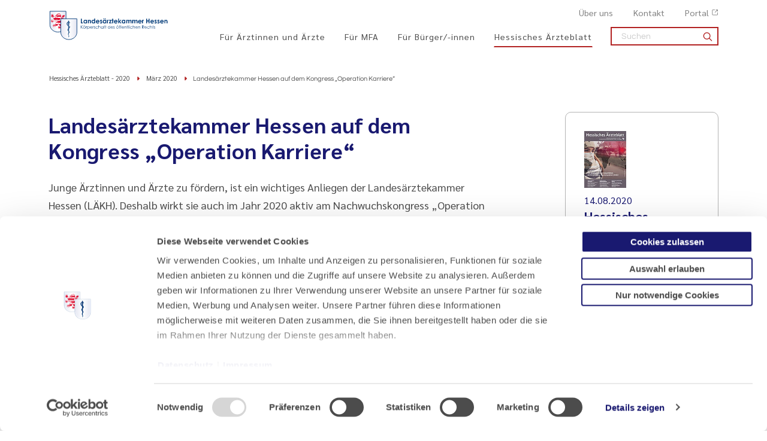

--- FILE ---
content_type: text/html; charset=utf-8
request_url: https://www.laekh.de/heftarchiv/ausgabe/artikel/2020/maerz-2020/landesaerztekammer-hessen-auf-dem-kongress-operation-karriere
body_size: 11706
content:
<!DOCTYPE html>
<html lang="de">
<head>

<meta charset="utf-8">
<!-- 
	- - - - - - - - - - - - - - - - - - - - - - - - - - - - - - - - - - - - - - - - - - - - - - - - - - - - -
	
	                                                   .:/+//-`        `-:/++/:`
	                                                `+yhhhhhhhhy+-  `:oyhhhhhhhhs:
	                                               .yhhhhhhhhhhhhhs+yhhhhhhhhhhhhh+
	yMMMMMN`  +MMMMMy   dMMMMM` dMMMMMMMMMMMMMd    shhhhhhhhhhhhhhhhhhhhhhhhhhhhhhh-
	 yMMMMN`  +MMMMMy   dMMMMm` dMMMMMMMMMMMMMd    hhhhhhhhhhhhhhhhhhhhhhhhhhhhhhhh/
	 .NMMMMo  dMMMMMM. -MMMMM/  dMMMMd             yhhhhhhhhhhhhhhhhhhhhhhhhhhhhhhh:
	  oMMMMN`-MMMMMMMs yMMMMm   dMMMMs             :hhhhhhhhhhhhhhhhhhhhhhhhhhhhhhs`
	  `mMMMMoyMMMMMMMN-MMMMM/   dMMMMNmmmmm+        /hhhhhhhhhhhhhhhhhhhhhhhhhhhhy.
	   /MMMMNNMMMsMMMMNMMMMd    dMMMMMMMMMM+         :yhhhhhhhhhhhhhhhhhhhhhhhhho`
	    dMMMMMMMN`dMMMMMMMM:    dMMMMh                .ohhhhhhhhhhhhhhhhhhhhhhy:`
	    -MMMMMMMy /MMMMMMMd     dMMMMs                  -shhhhhhhhhhhhhhhhhhy+`
	     yMMMMMM: `NMMMMMM:     dMMMMNddddddddy          `-ohhhhhhhhhhhhhhy+.
	     .NMMMMm   sMMMMMh      dMMMMMMMMMMMMMd            `-oyhhhhhhhhhy/.
	                                                          -oyhhhhhs/`
	                                                            .+yhs:`
	                                                              .:.
	           MMMMMMMMMMMMMMMM :NMMMMo   .mMMMMh` sMMMMMMMMMMMNd      hNMMMMMMMNdo    MMMMMMMMMMMMMs
	           mmmmmMMMMMNmmmmm  /MMMMM: `hMMMMd`  sMMMMMmmmmMMMMMs   MMMMMmdmNMMMMd   mmmmmNMMMMMMMs
	                dMMMMs        +MMMMN.sMMMMd.   sMMMMd    oMMMMM :MMMMM/`  -mMMMMs     -odMMMMNdo.
	                dMMMMo         oMMMMmMMMMm.    sMMMMd    oMMMMM +MMMMM     yMMMMd    yMMMMMMMd/`
	                dMMMMo          sMMMMMMMN.     sMMMMMmmmNMMMMN  +MMMMM     yMMMMd    -dMNmNMMMMd.
	                dMMMMo           yMMMMMN-      sMMMMMMMMMMNmy   +MMMMM     yMMMMd          hMMMMh
	                dMMMMo            MMMMMo       sMMMMm           /MMMMM.    dMMMMh  hhhhs   sMMMMN
	                dMMMMo            MMMMM+       sMMMMd           `mMMMMms+odMMMMM:  MMMMMy+sMMMMMs
	                dMMMMo            MMMMM+       sMMMMd            `yMMMMMMMMMMMm:   /mMMMMMMMMMNs
	                dMMMMo            MMMMM+       sMMMMd              .+ydmmmmho-      /sdmmmmmdy+`
	
	
	
	
	
	
	
	Auch unter der Haube geht’s bei uns mit Leidenschaft zu.
	© SCHAFFRATH ⋅|⋅ Deine TYPO3-Agentur ⋅|⋅ www.schaffrath.de/digital
	
	✔erfahren  ✔agil  ✔zertifiziert  ✔partnerschaftlich
	
	- - - - - - - - - - - - - - - - - - - - - - - - - - - - - - - - - - - - - - - - - - - - - - - - - - - - -

	This website is powered by TYPO3 - inspiring people to share!
	TYPO3 is a free open source Content Management Framework initially created by Kasper Skaarhoj and licensed under GNU/GPL.
	TYPO3 is copyright 1998-2025 of Kasper Skaarhoj. Extensions are copyright of their respective owners.
	Information and contribution at https://typo3.org/
-->


<link rel="icon" href="/_assets/d49b1b5a02c5e94b6bb9c00570a48fa0/Images/favicon.ico" type="image/vnd.microsoft.icon">
<title>Landesärztekammer Hessen auf dem Kongress „Operation Karriere“</title>
<meta name="generator" content="TYPO3 CMS">
<meta name="description" content="Junge Ärztinnen und Ärzte zu fördern, ist ein wichtiges Anliegen der Landesärztekammer Hessen (LÄKH). Deshalb wirkt sie auch im Jahr 2020 aktiv am">
<meta name="keywords" content="Berufseinsteiger,Deutscher Ärzteverlag,Facharzt,Karriere,Karriereplanung,Kenntnisstandprüfungen,Kongress,Medizinstudierende,Nachwuchskongress,Neue Weiterbildungsordnung,Operation Karriere,Weiterbildung,junge Ärztinnen und Ärzte,Ärztenachwuchs">
<meta name="viewport" content="width=device-width, initial-scale=1.0001, minimum-scale=1.0001, maximum-scale=2.0001, user-scalable=yes">
<meta name="robots" content="index, follow">
<meta property="og:site_name" content="Landesärztekammer Hessen">
<meta property="og:title" content="Landesärztekammer Hessen auf dem Kongress „Operation Karriere“">
<meta property="og:type" content="article">
<meta property="og:url" content="https://www.laekh.de/heftarchiv/ausgabe/artikel/2020/maerz-2020/landesaerztekammer-hessen-auf-dem-kongress-operation-karriere">
<meta property="og:updated_time" content="2020-08-20T11:43:21+02:00">
<meta property="og:description" content="Junge Ärztinnen und Ärzte zu fördern, ist ein wichtiges Anliegen der Landesärztekammer Hessen (LÄKH). Deshalb wirkt sie auch im Jahr 2020 aktiv am">
<meta property="og:image" content="https://www.laekh.de/_assets/d49b1b5a02c5e94b6bb9c00570a48fa0/Images/socialmedia-placeholder-facebook.jpg">
<meta name="twitter:title" content="Landesärztekammer Hessen auf dem Kongress „Operation Karriere“">
<meta name="twitter:description" content="Junge Ärztinnen und Ärzte zu fördern, ist ein wichtiges Anliegen der Landesärztekammer Hessen (LÄKH). Deshalb wirkt sie auch im Jahr 2020 aktiv am">
<meta name="twitter:card" content="summary">
<meta name="twitter:image" content="https://www.laekh.de/_assets/d49b1b5a02c5e94b6bb9c00570a48fa0/Images/socialmedia-placeholder-facebook.jpg">
<meta name="twitter:type" content="article">
<meta name="format-detection" content="telephone=no">


<link rel="stylesheet" href="/_assets/d49b1b5a02c5e94b6bb9c00570a48fa0/Styles/Vendor/icon-fonts/fontawesome/6.5.1/all.css?1764580035" media="all">
<link rel="stylesheet" href="/_assets/d49b1b5a02c5e94b6bb9c00570a48fa0/Styles/Vendor/icon-fonts/fontawesome/6.5.1/fontawesome.css?1764580035" media="all">
<link rel="stylesheet" href="/_assets/d49b1b5a02c5e94b6bb9c00570a48fa0/Styles/Vendor/icon-fonts/font-icons/font-icons.css?1764580035" media="all">
<link rel="stylesheet" href="/typo3temp/assets/compressed/merged-f9d46e357ae9c4e857f95c9adf2c89b5-6fb56d45d2a88fa1f3532397190f3fde.css?1764580131" media="all">


<script src="https://consent.cookiebot.com/uc.js?cbid=91dddce8-a833-4df1-9bd9-b60569bd151f&amp;blockingmode=auto&amp;culture=DE" type="text/javascript" async="async"></script>

<script>
/*<![CDATA[*/
/*cookie-consent*/
var tt = 'ma', tracking = false;
/* Matomo */
var _paq = _paq = window._paq = window._paq || [];function trackingInit() {  if (!tracking) {    _paq.push(['trackPageView']);    _paq.push(['enableLinkTracking']);    _paq.push(['enableHeartBeatTimer']);    (function() {      var u = 'https://piwik.laekh.de/';      _paq.push(['setTrackerUrl', u + 'piwik.php']);      _paq.push(['setSiteId', '4']);      var d = document.createElement('script');      d.async = true;      d.defer = true;      d.src = u + 'piwik.js';      document.head.appendChild(d);    })();    tracking = true;  }}
window.addEventListener('CookiebotOnLoad', function() {  window.CookieConsent.mutateEventListeners = false;});function setConsent() {  if (typeof Cookiebot !== 'undefined' && Cookiebot.consent.statistics) {trackingInit();  }}window.addEventListener('CookiebotOnAccept', setConsent);setConsent()
/* extended tracking */
var analyse = document.createElement('script');analyse.src = '/_assets/b3c51207fe5864c73490a115920819e5/JavaScript/analyse.js';document.head.appendChild(analyse);

/*]]>*/
</script>

<link rel="canonical" href="https://www.laekh.de/heftarchiv/ausgabe/artikel/2020/maerz-2020/landesaerztekammer-hessen-auf-dem-kongress-operation-karriere"/>
</head>
<body class=" subpage is-template-version2"> 

    <div class="layout-issuearchive">
        <a id="top" title="Nach oben"></a>
        

<header class="header" data-type="sticky">
    <div class="container flex">
        <div class="logo-wrap">
            
    <div class="header-logo logo-in-navi">
        <a class="logolink" title="Zur Startseite" href="/">
            <img title="Landesärztekammer Hessen" alt="Logo Landesärztekammer Hessen" src="/_assets/d49b1b5a02c5e94b6bb9c00570a48fa0/Images/logo/Logo_blau_rgb_300px.svg" width="300" height="75" />
        </a>
    </div>

        </div>

        
    <button aria-haspopup="menu" aria-label="Mobiles Menu" type="button" title="Mobiles Menu" class="lns-nav-trigger menu-trigger" data-type="toggle" data-dest="body" data-classname="mainmenu-isopen">
        <span class="bars"></span>
        <span class="bars"></span>
        <span class="bars"></span>
    </button>


        <div class="navi-wrap">
            <div class="meta-navi-wrap in-desktopnavi hidden-xs hidden-sm hidden-md hidden-lg">
                
    <nav class="meta-navi">
        <ul>


    
        
    
        <li class=" ">
            <a href="/ueber-uns" target="_self">Über uns</a>
            
        </li>
    

    
        
    
        <li class=" ">
            <a href="/kontakt" target="_self">Kontakt</a>
            
        </li>
    

    
        
    
        <li class=" ">
            <a href="https://portal.laekh.de" target="_blank">Portal</a>
            
        </li>
    

    













</ul>
    </nav>

            </div>

            <div class="main-navi-wrap">
                <div id="lns-nav">
                    <div class="search searchfield navi-searchfield searchfield-in-mobilenavi hidden-xl hidden-xxl">
                        <div class="tx_solr">
                            <form class="tx-solr-search-form-pi-results" method="get" action="/suche" accept-charset="utf-8" rel="nofollow">
                                <fieldset>
                                    <input type="text" class="tx-solr-q lns-solr-livesearch" autocomplete="off" name="q" placeholder="Suchen" />
                                    <button><i class="icon-line-search"></i></button>
                                </fieldset>
                            </form>
                        </div>
                    </div>

                    <nav class="main-menu" id="mainmenu">
                        <ul class="lvl-0">
                            


    
        
    
        <li class="sub ">
            <a href="/fuer-aerztinnen-und-aerzte" target="_self">Für Ärztinnen und Ärzte</a>
            
                <i class="menu-sub level-1 icon-open-submenu"></i>
                
    
        <ul class="lvl-1">
            
                <li class="sub-col ">
                    <a href="/ueber-uns/standort-bad-nauheim/akademie-fuer-aerztliche-fort-und-weiterbildung" target="_self">Akademie für Ärztliche Fort- und Weiterbildung<hr /></a>

                    
                </li>
            
                <li class="sub-col ">
                    <a href="/fuer-aerztinnen-und-aerzte/mitgliedschaft" target="_self">Mitgliedschaft<hr /></a>

                    
                        <i class="menu-sub level-2 icon-open-submenu"></i>

                        <ul class="lvl-2">
                            
                                <li class="">
                                    <a href="/fuer-aerztinnen-und-aerzte/mitgliedschaft/approbation-als-aerztin-arzt-in-hessen" target="_self">Approbation als Ärztin/Arzt in Hessen</a>
                                </li>
                            
                                <li class="">
                                    <a href="/fuer-aerztinnen-und-aerzte/mitgliedschaft/anmeldung" target="_self">Anmeldung</a>
                                </li>
                            
                                <li class="">
                                    <a href="/fuer-aerztinnen-und-aerzte/mitgliedschaft/mitgliedsbeitrag" target="_self">Mitgliedsbeitrag</a>
                                </li>
                            
                                <li class="">
                                    <a href="/fuer-aerztinnen-und-aerzte/mitgliedschaft/aenderungsmeldung" target="_self">Änderungsmeldung</a>
                                </li>
                            
                                <li class="">
                                    <a href="/fuer-aerztinnen-und-aerzte/mitgliedschaft/arztausweis" target="_self">Arztausweis</a>
                                </li>
                            
                                <li class="">
                                    <a href="/fuer-aerztinnen-und-aerzte/mitgliedschaft/elektronischer-heilberufsausweis-ehba" target="_self">Elektronischer Heilberufsausweis (eHBA)</a>
                                </li>
                            
                                <li class="">
                                    <a href="/fuer-aerztinnen-und-aerzte/mitgliedschaft/smc-b-fuer-privataerztinnen-und-privataerzte" target="_self">SMC-B für Privatärztinnen und Privatärzte</a>
                                </li>
                            
                                <li class="">
                                    <a href="/fuer-aerztinnen-und-aerzte/mitgliedschaft/efn-barcode-bestellung" target="_self">EFN-Barcode-Bestellung</a>
                                </li>
                            
                                <li class="">
                                    <a href="/ueber-uns/bezirksaerztekammern" target="_self">Bezirksärztekammern</a>
                                </li>
                            
                                <li class="">
                                    <a href="/ueber-uns/versorgungswerk" target="_self">Versorgungswerk</a>
                                </li>
                            
                        </ul>
                    
                </li>
            
                <li class="sub-col ">
                    <a href="/fuer-aerztinnen-und-aerzte/weiterbildung" target="_self">Weiterbildung<hr /></a>

                    
                        <i class="menu-sub level-2 icon-open-submenu"></i>

                        <ul class="lvl-2">
                            
                                <li class="">
                                    <a href="/fuer-aerztinnen-und-aerzte/weiterbildung/evaluation-der-weiterbildung" target="_self">Evaluation der Weiterbildung</a>
                                </li>
                            
                                <li class="">
                                    <a href="/fuer-aerztinnen-und-aerzte/weiterbildung/aerztinnen-und-aerzte-in-weiterbildung" target="_self">Ärztinnen und Ärzte in Weiterbildung</a>
                                </li>
                            
                                <li class="">
                                    <a href="/fuer-aerztinnen-und-aerzte/weiterbildung/weiterbildungsbefugte" target="_self">Weiterbildungsbefugte</a>
                                </li>
                            
                                <li class="">
                                    <a href="/fuer-aerztinnen-und-aerzte/weiterbildung/weiterbildungsordnungen-antragstellung-und-formulare" target="_self">Weiterbildungsordnungen, Antragstellung und Formulare</a>
                                </li>
                            
                                <li class="">
                                    <a href="/fuer-aerztinnen-und-aerzte/weiterbildung/kontakt" target="_self">Kontakt</a>
                                </li>
                            
                        </ul>
                    
                </li>
            
                <li class="sub-col ">
                    <a href="/fuer-aerztinnen-und-aerzte/weitere-qualifikationen-fachkunden" target="_self">Weitere Qualifikationen/Fachkunden<hr /></a>

                    
                        <i class="menu-sub level-2 icon-open-submenu"></i>

                        <ul class="lvl-2">
                            
                                <li class="">
                                    <a href="/fuer-aerztinnen-und-aerzte/weitere-qualifikationen-fachkunden/qualifikation-zur-fachgebundenen-genetischen-beratung" target="_self">Qualifikation zur fachgebundenen genetischen Beratung</a>
                                </li>
                            
                                <li class="">
                                    <a href="/fuer-aerztinnen-und-aerzte/weitere-qualifikationen-fachkunden/leitender-notarzt-aerztlicher-leiter-rettungsdienst" target="_self">Leitender Notarzt / Ärztlicher Leiter Rettungsdienst</a>
                                </li>
                            
                                <li class="">
                                    <a href="/fuer-aerztinnen-und-aerzte/weitere-qualifikationen-fachkunden/fachkunden-im-strahlenschutz" target="_self">Fachkunden im Strahlenschutz</a>
                                </li>
                            
                                <li class="">
                                    <a href="/fuer-aerztinnen-und-aerzte/weitere-qualifikationen-fachkunden/nisv-laserbehandlungen" target="_self">NiSV-Laserbehandlungen</a>
                                </li>
                            
                        </ul>
                    
                </li>
            
                <li class="sub-col ">
                    <a href="/fuer-aerztinnen-und-aerzte/fortbildung" target="_self">Fortbildung<hr /></a>

                    
                        <i class="menu-sub level-2 icon-open-submenu"></i>

                        <ul class="lvl-2">
                            
                                <li class="">
                                    <a href="/fuer-aerztinnen-und-aerzte/fortbildung/fortbildungspunktekonto" target="_self">Fortbildungspunktekonto</a>
                                </li>
                            
                                <li class="">
                                    <a href="/fuer-aerztinnen-und-aerzte/fortbildung/zertifizierung-von-fortbildungsveranstaltungen" target="_self">Zertifizierung von Fortbildungsveranstaltungen</a>
                                </li>
                            
                                <li class="">
                                    <a href="/fuer-aerztinnen-und-aerzte/fortbildung/punktemeldung-fuer-veranstalter-innen" target="_self">Punktemeldung für Veranstalter/-innen</a>
                                </li>
                            
                                <li class="">
                                    <a href="/fuer-aerztinnen-und-aerzte/fortbildung/fobiapp-web" target="_self">FobiApp-Web</a>
                                </li>
                            
                        </ul>
                    
                </li>
            
                <li class="sub-col ">
                    <a href="/fuer-aerztinnen-und-aerzte/junge-aerztinnen-und-aerzte-berufseinstieg" target="_self">Junge Ärztinnen und Ärzte/Berufseinstieg<hr /></a>

                    
                        <i class="menu-sub level-2 icon-open-submenu"></i>

                        <ul class="lvl-2">
                            
                                <li class="">
                                    <a href="/fuer-aerztinnen-und-aerzte/junge-aerztinnen-und-aerzte-berufseinstieg/kammermitgliedschaft" target="_self">Kammermitgliedschaft</a>
                                </li>
                            
                                <li class="">
                                    <a href="/fuer-aerztinnen-und-aerzte/junge-aerztinnen-und-aerzte-berufseinstieg/wichtige-dokumente-arztausweis-etc" target="_self">Wichtige Dokumente (Arztausweis etc.)</a>
                                </li>
                            
                                <li class="">
                                    <a href="/fuer-aerztinnen-und-aerzte/junge-aerztinnen-und-aerzte-berufseinstieg/approbation" target="_self">Approbation</a>
                                </li>
                            
                                <li class="">
                                    <a href="/fuer-aerztinnen-und-aerzte/junge-aerztinnen-und-aerzte-berufseinstieg/haftung-und-versicherung" target="_self">Haftung und Versicherung</a>
                                </li>
                            
                                <li class="">
                                    <a href="/fuer-aerztinnen-und-aerzte/junge-aerztinnen-und-aerzte-berufseinstieg/altersvorsorge-versorgungswerk-etc" target="_self">Altersvorsorge (Versorgungswerk etc.)</a>
                                </li>
                            
                                <li class="">
                                    <a href="/fuer-aerztinnen-und-aerzte/junge-aerztinnen-und-aerzte-berufseinstieg/weiterbildung-verstehen" target="_self">Weiterbildung verstehen</a>
                                </li>
                            
                                <li class="">
                                    <a href="/fuer-aerztinnen-und-aerzte/junge-aerztinnen-und-aerzte-berufseinstieg/wie-ist-die-aerzteschaft-organisiert" target="_self">Wie ist die Ärzteschaft organisiert?</a>
                                </li>
                            
                                <li class="">
                                    <a href="/fuer-aerztinnen-und-aerzte/junge-aerztinnen-und-aerzte-berufseinstieg/junge-kammer" target="_self">Junge Kammer</a>
                                </li>
                            
                        </ul>
                    
                </li>
            
                <li class="sub-col ">
                    <a href="/fuer-aerztinnen-und-aerzte/qualitaetssicherung" target="_self">Qualitätssicherung<hr /></a>

                    
                        <i class="menu-sub level-2 icon-open-submenu"></i>

                        <ul class="lvl-2">
                            
                                <li class="">
                                    <a href="/fuer-aerztinnen-und-aerzte/qualitaetssicherung/qualitaetssicherung-haemotherapie" target="_self">Qualitätssicherung Hämotherapie</a>
                                </li>
                            
                                <li class="">
                                    <a href="/fuer-aerztinnen-und-aerzte/qualitaetssicherung/peer-review" target="_self">Peer Review</a>
                                </li>
                            
                                <li class="">
                                    <a href="/fuer-aerztinnen-und-aerzte/qualitaetssicherung/reproduktionsmedizin" target="_self">Reproduktionsmedizin</a>
                                </li>
                            
                                <li class="">
                                    <a href="/fuer-aerztinnen-und-aerzte/qualitaetssicherung/transplantationsbeauftragte" target="_self">Transplantationsbeauftragte</a>
                                </li>
                            
                                <li class="">
                                    <a href="/fuer-aerztinnen-und-aerzte/qualitaetssicherung/versorgungsforschung" target="_self">Versorgungsforschung</a>
                                </li>
                            
                                <li class="">
                                    <a href="/fuer-aerztinnen-und-aerzte/qualitaetssicherung/veroeffentlichungen" target="_self">Veröffentlichungen</a>
                                </li>
                            
                                <li class="">
                                    <a href="/fuer-aerztinnen-und-aerzte/qualitaetssicherung/patientensicherheit" target="_self">Patientensicherheit</a>
                                </li>
                            
                                <li class="">
                                    <a href="/fuer-aerztinnen-und-aerzte/qualitaetssicherung/kurs-weiterbildung-aerztliches-qualitaetsmanagement" target="_self">Kurs-Weiterbildung &quot;Ärztliches Qualitätsmanagement&quot;</a>
                                </li>
                            
                        </ul>
                    
                </li>
            
                <li class="sub-col ">
                    <a href="/fuer-aerztinnen-und-aerzte/rund-ums-recht" target="_self">Rund ums Recht<hr /></a>

                    
                        <i class="menu-sub level-2 icon-open-submenu"></i>

                        <ul class="lvl-2">
                            
                                <li class="">
                                    <a href="/fuer-aerztinnen-und-aerzte/rund-ums-recht/rechtsquellen" target="_self">Rechtsquellen</a>
                                </li>
                            
                                <li class="">
                                    <a href="/fuer-aerztinnen-und-aerzte/rund-ums-recht/publikationen-und-merkblaetter" target="_self">Publikationen und Merkblätter</a>
                                </li>
                            
                                <li class="">
                                    <a href="/fuer-aerztinnen-und-aerzte/rund-ums-recht/rechtsabteilung" target="_self">Rechtsabteilung</a>
                                </li>
                            
                                <li class="">
                                    <a href="/fuer-aerztinnen-und-aerzte/rund-ums-recht/rechtsfragen-zum-gebuehrenrecht" target="_self">Rechtsfragen zum Gebührenrecht</a>
                                </li>
                            
                                <li class="">
                                    <a href="/fuer-aerztinnen-und-aerzte/rund-ums-recht/gutachterbenennenungen" target="_self">Gutachterbenennenungen</a>
                                </li>
                            
                                <li class="">
                                    <a href="/fuer-aerztinnen-und-aerzte/rund-ums-recht/certificate-of-good-standing" target="_self">Certificate of Good Standing</a>
                                </li>
                            
                                <li class="">
                                    <a href="/fuer-aerztinnen-und-aerzte/rund-ums-recht/berufsgerichtsabteilung" target="_self">Berufsgerichtsabteilung</a>
                                </li>
                            
                                <li class="">
                                    <a href="/fuer-aerztinnen-und-aerzte/rund-ums-recht/ethik-kommission" target="_self">Ethik-Kommission</a>
                                </li>
                            
                                <li class="">
                                    <a href="/fuer-aerztinnen-und-aerzte/rund-ums-recht/clearingstelle" target="_self">Clearingstelle</a>
                                </li>
                            
                                <li class="">
                                    <a href="/fuer-aerztinnen-und-aerzte/rund-ums-recht/aerztliche-dokumentation-nach-gewalthandlungen" target="_self">Ärztliche Dokumentation nach Gewalthandlungen</a>
                                </li>
                            
                                <li class="">
                                    <a href="/fuer-aerztinnen-und-aerzte/rund-ums-recht/datenschutz-dsgvo" target="_self">Datenschutz/DSGVO</a>
                                </li>
                            
                                <li class="">
                                    <a href="/ueber-uns/ombudspersonen" target="_self">Ombudspersonen</a>
                                </li>
                            
                        </ul>
                    
                </li>
            
                <li class="sub-col ">
                    <a href="/fuer-aerztinnen-und-aerzte/fachsprach-und-kenntnispruefungen" target="_self">Fachsprach- und Kenntnisprüfungen<hr /></a>

                    
                </li>
            
                <li class="sub-col ">
                    <a href="/fuer-aerztinnen-und-aerzte/betriebsaerztliche-sicherheitstechnische-praxisbetreuung" target="_self">Betriebsärztliche - sicherheitstechnische Praxisbetreuung<hr /></a>

                    
                </li>
            
                <li class="sub-col ">
                    <a href="/fuer-aerztinnen-und-aerzte/gewalt-gegen-aerzte" target="_self">Gewalt gegen Ärzte<hr /></a>

                    
                </li>
            
        </ul>
    

            
        </li>
    

    
        
    
        <li class="sub ">
            <a href="/fuer-mfa" target="_self">Für MFA</a>
            
                <i class="menu-sub level-1 icon-open-submenu"></i>
                
    
        <ul class="lvl-1">
            
                <li class="sub-col ">
                    <a href="/fuer-mfa/mfa-beruf-mit-zukunft" target="_self">MFA - Beruf mit Zukunft<hr /></a>

                    
                        <i class="menu-sub level-2 icon-open-submenu"></i>

                        <ul class="lvl-2">
                            
                                <li class="">
                                    <a href="/fuer-mfa/mfa-beruf-mit-zukunft/berufsinfos" target="_self">Berufsinfos</a>
                                </li>
                            
                                <li class="">
                                    <a href="/fuer-mfa/mfa-beruf-mit-zukunft/ausbildung" target="_self">Ausbildung</a>
                                </li>
                            
                                <li class="">
                                    <a href="/fuer-mfa/mfa-beruf-mit-zukunft/voraussetzungen" target="_self">Voraussetzungen</a>
                                </li>
                            
                                <li class="">
                                    <a href="/fuer-mfa/mfa-beruf-mit-zukunft/verguetung" target="_self">Vergütung</a>
                                </li>
                            
                                <li class="">
                                    <a href="/fuer-mfa/mfa-beruf-mit-zukunft/zukunftsaussichten" target="_self">Zukunftsaussichten</a>
                                </li>
                            
                                <li class="">
                                    <a href="/fuer-mfa/mfa-beruf-mit-zukunft/stimmen-aus-der-praxis" target="_self">Stimmen aus der Praxis</a>
                                </li>
                            
                                <li class="">
                                    <a href="/fuer-mfa/mfa-beruf-mit-zukunft/bewerbungstipps" target="_self">Bewerbungstipps</a>
                                </li>
                            
                                <li class="">
                                    <a href="/fuer-mfa/mfa-beruf-mit-zukunft/jobboerse" target="_self">Jobbörse</a>
                                </li>
                            
                                <li class="">
                                    <a href="/fuer-mfa/mfa-beruf-mit-zukunft/kontakt" target="_self">Kontakt</a>
                                </li>
                            
                        </ul>
                    
                </li>
            
                <li class="sub-col ">
                    <a href="/fuer-mfa/berufsausbildung" target="_self">Berufsausbildung<hr /></a>

                    
                        <i class="menu-sub level-2 icon-open-submenu"></i>

                        <ul class="lvl-2">
                            
                                <li class="">
                                    <a href="/fuer-mfa/berufsausbildung/kontakt-mfa-ausbildungswesen" target="_self">Kontakt: MFA-Ausbildungswesen</a>
                                </li>
                            
                                <li class="">
                                    <a href="/fuer-mfa/berufsausbildung/berufsausbildungsvertrag-und-vorschriften" target="_self">Berufsausbildungsvertrag und Vorschriften</a>
                                </li>
                            
                                <li class="">
                                    <a href="/fuer-mfa/berufsausbildung/eignungstest" target="_self">Eignungstest</a>
                                </li>
                            
                                <li class="">
                                    <a href="/fuer-mfa/berufsausbildung/ausbildungsberatung-quabb" target="_self">Ausbildungsberatung/QuABB</a>
                                </li>
                            
                                <li class="">
                                    <a href="/fuer-mfa/berufsausbildung/pruefungen" target="_self">Prüfungen</a>
                                </li>
                            
                                <li class="">
                                    <a href="/fuer-mfa/berufsausbildung/pruefungstermine" target="_self">Prüfungstermine</a>
                                </li>
                            
                                <li class="">
                                    <a href="/fuer-mfa/berufsausbildung/ueberbetriebliche-ausbildung" target="_self">Überbetriebliche Ausbildung</a>
                                </li>
                            
                                <li class="">
                                    <a href="/fuer-mfa/fortbildung-fuer-mfa/pruefungsvorbereitungs-und-fortbildungskurse-fuer-auszubildende" target="_self">Prüfungsvorbereitungs- und Fortbildungskurse für Auszubildende</a>
                                </li>
                            
                                <li class="">
                                    <a href="/fuer-mfa/berufsausbildung/berufsschulen" target="_self">Berufsschulen</a>
                                </li>
                            
                                <li class="">
                                    <a href="/fuer-mfa/berufsausbildung/betriebspraktika" target="_self">Betriebspraktika</a>
                                </li>
                            
                                <li class="">
                                    <a href="/fuer-mfa/berufsausbildung/foerderprogramme-eq" target="_self">Förderprogramme/EQ</a>
                                </li>
                            
                                <li class="">
                                    <a href="/fuer-mfa/berufsausbildung/ausbildung-in-teilzeit" target="_self">Ausbildung in Teilzeit</a>
                                </li>
                            
                        </ul>
                    
                </li>
            
                <li class="sub-col ">
                    <a href="/fuer-mfa/fortbildung-fuer-mfa" target="_self">Fortbildung für MFA<hr /></a>

                    
                        <i class="menu-sub level-2 icon-open-submenu"></i>

                        <ul class="lvl-2">
                            
                                <li class="">
                                    <a href="/fuer-mfa/fortbildung-fuer-mfa/aktuelle-fortbildungsangebote" target="_self">Aktuelle Fortbildungsangebote</a>
                                </li>
                            
                                <li class="">
                                    <a href="/fuer-mfa/fortbildung-fuer-mfa/ein-und-mehrtaegige-fortbildungsveranstaltungen" target="_self">Ein- und mehrtägige Fortbildungsveranstaltungen</a>
                                </li>
                            
                                <li class="">
                                    <a href="/fuer-mfa/fortbildung-fuer-mfa/qualifizierungslehrgaenge" target="_self">Qualifizierungslehrgänge</a>
                                </li>
                            
                                <li class="">
                                    <a href="/fuer-mfa/fortbildung-fuer-mfa/aufstiegsfortbildung-fachwirt-fachwirtin-fuer-ambulante-medizinische-versorgung" target="_self">Aufstiegsfortbildung Fachwirt/Fachwirtin für ambulante medizinische Versorgung</a>
                                </li>
                            
                                <li class="">
                                    <a href="/fuer-mfa/fortbildung-fuer-mfa/pruefungsvorbereitungs-und-fortbildungskurse-fuer-auszubildende" target="_self">Prüfungsvorbereitungs- und Fortbildungskurse für Auszubildende</a>
                                </li>
                            
                                <li class="">
                                    <a href="/fuer-mfa/fortbildung-fuer-mfa/kontakt-carl-oelemann-schule" target="_self">Kontakt: Carl-Oelemann-Schule</a>
                                </li>
                            
                                <li class="">
                                    <a href="/fuer-mfa/fortbildung-fuer-mfa/bildergalerie" target="_self">Bildergalerie</a>
                                </li>
                            
                                <li class="">
                                    <a href="/fuer-mfa/fortbildung-fuer-mfa/zertifizierungen" target="_self">Zertifizierungen</a>
                                </li>
                            
                                <li class="">
                                    <a href="/fuer-mfa/fortbildung-fuer-mfa/weiter-gehts-fortbilden-und-durchstarten" target="_self">&quot;Weiter geht&#039;s - fortbilden und durchstarten&quot;</a>
                                </li>
                            
                                <li class="">
                                    <a href="/fuer-mfa/fortbildung-fuer-mfa/foerderprogramme" target="_self">Förderprogramme</a>
                                </li>
                            
                        </ul>
                    
                </li>
            
                <li class="sub-col ">
                    <a href="/fuer-mfa/jobboerse" target="_self">Jobbörse<hr /></a>

                    
                        <i class="menu-sub level-2 icon-open-submenu"></i>

                        <ul class="lvl-2">
                            
                                <li class="">
                                    <a href="/fuer-mfa/jobboerse/biete-ausbildungsplatz" target="_self">Biete Ausbildungsplatz</a>
                                </li>
                            
                                <li class="">
                                    <a href="/fuer-mfa/jobboerse/biete-arbeitsplatz" target="_self">Biete Arbeitsplatz</a>
                                </li>
                            
                                <li class="">
                                    <a href="/fuer-mfa/jobboerse/suche-ausbildungsplatz" target="_self">Suche Ausbildungsplatz</a>
                                </li>
                            
                                <li class="">
                                    <a href="/fuer-mfa/jobboerse/suche-arbeitsplatz" target="_self">Suche Arbeitsplatz</a>
                                </li>
                            
                        </ul>
                    
                </li>
            
                <li class="sub-col ">
                    <a href="/fuer-mfa/arbeitsverhaeltnis" target="_self">Arbeitsverhältnis<hr /></a>

                    
                        <i class="menu-sub level-2 icon-open-submenu"></i>

                        <ul class="lvl-2">
                            
                                <li class="">
                                    <a href="/fuer-mfa/arbeitsverhaeltnis/muster-arbeitsvertrag" target="_self">Muster-Arbeitsvertrag</a>
                                </li>
                            
                                <li class="">
                                    <a href="/fuer-mfa/arbeitsverhaeltnis/tarifvertraege" target="_self">Tarifverträge</a>
                                </li>
                            
                                <li class="">
                                    <a href="/fuer-mfa/arbeitsverhaeltnis/ehrungen-fuer-langjaehrig-taetige-arzthelfer-innen-und-mfa" target="_self">Ehrungen für langjährig tätige Arzthelfer/-innen und MFA</a>
                                </li>
                            
                                <li class="">
                                    <a href="/fuer-mfa/arbeitsverhaeltnis/bildungsurlaub" target="_self">Bildungsurlaub</a>
                                </li>
                            
                                <li class="">
                                    <a href="/fuer-mfa/arbeitsverhaeltnis/altersversorgung" target="_self">Altersversorgung</a>
                                </li>
                            
                        </ul>
                    
                </li>
            
                <li class="sub-col ">
                    <a href="/fuer-mfa/mutterschutz" target="_self">Mutterschutz<hr /></a>

                    
                </li>
            
                <li class="sub-col ">
                    <a href="/fuer-mfa/anerkennung-auslaendischer-berufsabschluesse" target="_self">Anerkennung ausländischer Berufsabschlüsse<hr /></a>

                    
                </li>
            
                <li class="sub-col ">
                    <a href="/fuer-mfa/begabtenfoerderung" target="_self">Begabtenförderung<hr /></a>

                    
                </li>
            
        </ul>
    

            
        </li>
    

    
        
    
        <li class="sub ">
            <a href="/fuer-buerger-innen" target="_self">Für Bürger/-innen</a>
            
                <i class="menu-sub level-1 icon-open-submenu"></i>
                
    
        <ul class="lvl-1">
            
                <li class="sub-col ">
                    <a href="/fuer-buerger-innen/arztsuche" target="_self">Arztsuche<hr /></a>

                    
                </li>
            
                <li class="sub-col ">
                    <a href="/fuer-buerger-innen/patientenbeschwerden" target="_self">Patientenbeschwerden<hr /></a>

                    
                </li>
            
                <li class="sub-col ">
                    <a href="/fuer-buerger-innen/behandlungsfehler-gutachter-und-schlichtungsstelle" target="_self">Behandlungsfehler - Gutachter- und Schlichtungsstelle<hr /></a>

                    
                </li>
            
                <li class="sub-col ">
                    <a href="/fuer-buerger-innen/rechnungspruefung-goae" target="_self">Rechnungsprüfung - GOÄ<hr /></a>

                    
                </li>
            
                <li class="sub-col ">
                    <a href="/fuer-buerger-innen/ihr-gutes-recht" target="_self">Ihr gutes Recht<hr /></a>

                    
                        <i class="menu-sub level-2 icon-open-submenu"></i>

                        <ul class="lvl-2">
                            
                                <li class="">
                                    <a href="/fuer-buerger-innen/ihr-gutes-recht/patientenverfuegung" target="_self">Patientenverfügung</a>
                                </li>
                            
                                <li class="">
                                    <a href="/fuer-buerger-innen/ihr-gutes-recht/klinische-studien" target="_self">Klinische Studien</a>
                                </li>
                            
                                <li class="">
                                    <a href="/ueber-uns/ombudspersonen/ombudsstelle-fuer-faelle-von-missbrauch-in-aerztlichen-behandlungen" target="_self">Ombudsstelle für Fälle von Missbrauch in ärztlichen Behandlungen</a>
                                </li>
                            
                                <li class="">
                                    <a href="/ueber-uns/ombudspersonen/menschenrechts-rassismus-und-diskriminierungsbeauftragte" target="_self">Menschenrechts-, Rassismus- und Diskriminierungsbeauftragter</a>
                                </li>
                            
                                <li class="">
                                    <a href="/fuer-buerger-innen/ihr-gutes-recht/pid-ethikkommission" target="_self">PID-Ethikkommission</a>
                                </li>
                            
                        </ul>
                    
                </li>
            
                <li class="sub-col ">
                    <a href="/fuer-buerger-innen/praevention" target="_self">Prävention<hr /></a>

                    
                        <i class="menu-sub level-2 icon-open-submenu"></i>

                        <ul class="lvl-2">
                            
                                <li class="">
                                    <a href="/fuer-buerger-innen/praevention/lachgas" target="_self">Lachgas</a>
                                </li>
                            
                        </ul>
                    
                </li>
            
                <li class="sub-col ">
                    <a href="https://portal.laekh.de/validatedoc.jsp" target="_blank">Arztausweisvalidierung<hr /></a>

                    
                </li>
            
        </ul>
    

            
        </li>
    

    
        
    
        <li class=" active">
            <a href="/hessisches-aerzteblatt" target="_self">Hessisches Ärzteblatt</a>
            
        </li>
    

    














                        </ul>
                    </nav>

                    <div class="search searchfield navi-searchfield searchfield-in-desktopnavi hidden-lg hidden-md hidden-sm hidden-xs">
                        <div class="tx_solr">
                            <form class="tx-solr-search-form-pi-results" method="get" action="/suche" accept-charset="utf-8" rel="nofollow">
                                <fieldset>
                                    <input type="text" class="tx-solr-q lns-solr-livesearch" autocomplete="off" name="q" placeholder="Suchen" />
                                    <button class="tx-solr-submit"><i class="icon-line-search"></i></button>
                                </fieldset>
                            </form>
                        </div>
                    </div>

                    <div class="meta-navi-wrap in-mobilenavi hidden-xl hidden-xxl">
                        
    <nav class="meta-navi">
        <ul>


    
        
    
        <li class=" ">
            <a href="/ueber-uns" target="_self">Über uns</a>
            
        </li>
    

    
        
    
        <li class=" ">
            <a href="/kontakt" target="_self">Kontakt</a>
            
        </li>
    

    
        
    
        <li class=" ">
            <a href="https://portal.laekh.de" target="_blank">Portal</a>
            
        </li>
    

    













</ul>
    </nav>

                    </div>
                </div>
            </div>
        </div>
    </div>

    <div class="lns-nav-trigger lns-nav-close-overlay"></div>
</header>














        <main id="content" class="main">
            
            


		<div class="breadcrumbarea clearfix">
			<div class="container">
                <ul itemscope itemtype="http://schema.org/BreadcrumbList"><li itemscope itemtype="http://schema.org/ListItem" itemprop="itemListElement"><a href="/hessisches-aerzteblatt/2020" title="Link zur Seite Hessisches Ärzteblatt - 2020" itemscope itemtype="http://schema.org/Thing" itemprop="item" itemid="/hessisches-aerzteblatt/2020"><span itemprop="name">Hessisches Ärzteblatt - 2020</span></a><meta itemprop="position" content="1" /></li><li itemscope itemtype="http://schema.org/ListItem" itemprop="itemListElement"><a href="/heftarchiv/ausgabe/2020/maerz-2020" title="Link zur Seite März 2020" itemscope itemtype="http://schema.org/Thing" itemprop="item" itemid="/heftarchiv/ausgabe/2020/maerz-2020"><span itemprop="name">März 2020</span></a><meta itemprop="position" content="2" /></li><li itemscope itemtype="http://schema.org/ListItem" itemprop="itemListElement"><span itemscope itemtype="http://schema.org/Thing" itemprop="item" itemid="/heftarchiv/ausgabe/artikel/2020/maerz-2020/landesaerztekammer-hessen-auf-dem-kongress-operation-karriere"><span itemprop="name">Landesärztekammer Hessen auf dem Kongress „Operation Karriere“</span></span><meta itemprop="position" content="3" /></li></ul>
			</div>
		</div>
	



                <div class="content clearfix">
                    <!--TYPO3SEARCH_begin-->
                        
<div id="c19" class="lns-sitepackage frame frame-default frame-type-lnsissuearchive_articleshow layout-0   "><div class="0"><div class="tx-lns-issuearchive"><div class="issuearchive articledetail"><article class="article" data-articleuid="1477"><script type="application/ld+json">{
    "@context": "http://schema.org",
    "@type": "Article",
    "datePublished": "2020-08-20",
    "dateModified": "2020-08-12",
    "headline": "Landesärztekammer Hessen auf dem Kongress „Operation Karriere“",
    "description": "",
    "articleBody": "\r\n<p>Junge Ärztinnen und Ärzte zu fördern, ist ein wichtiges Anliegen der Landesärztekammer Hessen (LÄKH). Deshalb wirkt sie auch im Jahr 2020 aktiv am Nachwuchskongress „Operation Karriere“ des Deutschen Ärzteverlags mit.</p>\r\n\r\n",
    "name": "Landesärztekammer Hessen auf dem Kongress „Operation Karriere“",
    "mainEntityOfPage": "/heftarchiv/ausgabe/artikel/2020/maerz-2020/landesaerztekammer-hessen-auf-dem-kongress-operation-karriere",
    "author": {
        "@type": "Person",
        "name": " MarenGrikscheit"
    },
    "publisher": {
        "@context": "http://schema.org",
        "@type": "Organization",
        "name": "Landesärztekammer Hessen",
        "url": "https://www.laekh.de/",
        "logo": {
            "@type": "ImageObject",
            "url": "https://www.laekh.de/_assets/d49b1b5a02c5e94b6bb9c00570a48fa0/Images/logo/Logo_blau_rgb_300px.svg",
            "width": 284,
            "height": 142
        }
    },
    "image": {
        "@type": "ImageObject",
        "url": "https://www.laekh.de/_assets/d49b1b5a02c5e94b6bb9c00570a48fa0/Images/Extensions/news/theme-placeholder.jpg",
        "width": 600,
        "height": 600
    }
}</script><div class="article-full-row"><div class="container"><div class="row"><div class="col-12 col-sm-12 col-md-12 col-lg-12 col-xl-8 col-xxl-8 "></div><div class="col-12 col-sm-12 col-md-12 col-lg-12 col-xl-4 col-xxl-4 "></div></div><div class="row"><div class="col-12 col-sm-12 col-md-12 col-lg-12 col-xl-8 col-xxl-8 "><h1>Landesärztekammer Hessen auf dem Kongress „Operation Karriere“</h1><div class="articlebody"><div class="news-text-wrap"><div class="ce-bodytext"><p>Junge Ärztinnen und Ärzte zu fördern, ist ein wichtiges Anliegen der Landesärztekammer Hessen (LÄKH). Deshalb wirkt sie auch im Jahr 2020 aktiv am Nachwuchskongress „Operation Karriere“ des Deutschen Ärzteverlags mit.</p><div id="c6493" class="lns-sitepackage frame frame-default frame-type-textmedia layout-0   "><div class="0"><div class="lns-sitepackage ce-textmedia ce-textpic ce-center ce-above"><div class="ce-gallery oneimage fullwidth-image" data-ce-columns-settings="2" data-ce-columns="1" data-ce-images="1" ><div class="ce-outer"><div class="ce-inner"><div class="ce-row"><div class="ce-column"><figure class="image" ><a href="/fileadmin/user_upload/Heftarchiv/HE/bilder/2020/03/operation_karriere_f_benni_wolf_fotografie.jpg" data-type="lightbox"><div class="image-align align-center"><img class="image-embed-item image-without-focus" title="Landesärztekammer Hessen auf dem Kongress &quot;Operation Karriere&quot;" alt="operation_karriere_f_benni_wolf_fotografie.jpg" width="800" height="424" src="/fileadmin/user_upload/Heftarchiv/HE/bilder/2020/03/operation_karriere_f_benni_wolf_fotografie.jpg" srcset="/fileadmin/_processed_/1/4/csm_operation_karriere_f_benni_wolf_fotografie_69db249df1.jpg 280w, /fileadmin/_processed_/1/4/csm_operation_karriere_f_benni_wolf_fotografie_33fbf516ca.jpg 730w, /fileadmin/user_upload/Heftarchiv/HE/bilder/2020/03/operation_karriere_f_benni_wolf_fotografie.jpg 960w, /fileadmin/user_upload/Heftarchiv/HE/bilder/2020/03/operation_karriere_f_benni_wolf_fotografie.jpg 1000w, /fileadmin/user_upload/Heftarchiv/HE/bilder/2020/03/operation_karriere_f_benni_wolf_fotografie.jpg 800w" sizes="(max-width: 575px) 280px, (max-width: 767px) 730px, (max-width: 991px) 960px, (min-width: 1200px) 1000px, 100vw" loading="lazy" /></div><div class="lightbox-icon"><span class="icon-resize-full"></span></div></a><figcaption class="image-caption" ><span class="description">&quot;Jetzt Blogger werden&quot;: Auf dem Nachwuchskongress &quot;Operation Karriere&quot; des Deutschen Ärzteverlags gab es vielfältige Anregungen für den Berufsweg junger Ärtzinnen und Ärzte und zur Vernetzung.</span><span class="copyright">Foto: Benni Wolf Fotografie/DÄV</span></figcaption></figure></div></div></div></div></div></div></div><div class="clearfix"></div></div><div id="c6494" class="lns-sitepackage frame frame-default frame-type-textmedia layout-0   "><div class="0"><div class="lns-sitepackage ce-textmedia ce-textpic ce-center ce-above"><div class="ce-bodytext"><p>Neue Weiterbildungsordnung 2020, Kenntnisstandprüfungen und Karriereplanung – das waren einige der Themen, die in diesem Jahr am Beratungsstand der LÄKH zur Sprache kamen. Neben Medizinstudierenden sowie jungen Ärztinnen und Ärzten suchten auch Weiterbildungsbefugte die Beratung auf, wie Jens Sudmann, Leiter der Abteilung Weiterbildung, und Dr. med. Ariane Daubert, Ärztliche Referentin, berichteten. „Die jungen Ärzte hatten größtenteils bereits konkrete Vorstellungen darüber, welchen Facharzt sie anstreben“, fiel Sudmann und Daubert bei den Gesprächen auf. Gut angenommen wurde außerdem der Flyer „Angebote der Landesärztekammer Hessen für den ärztlichen Nachwuchs und Berufseinsteiger“.</p><p>Neben dem Informationsstand hielt Nina Walter, Ärztliche Leiterin Stabsstelle Qualitätssicherung und stellvertretende ärztliche Geschäftsführerin der LÄKH, Grußworte und den Impulsvortrag: „Beruf und Karriere – Was junge Mediziner wirklich wollen“, wo sie die aktuellen Ergebnisse der Befragungsprojekte zum Thema ärztlicher Nachwuchs präsentierte.</p><p>Weitere Vorträge zu den Themengebieten „Gut geplant – Der Weg vom Studium in den Arztberuf“ und „Spezialisten im Profil“ sowie Workshops zur richtigen Bewerbung, dem ersten Arbeitsvertrag oder Prüfungsvorbereitung rundeten die Veranstaltung ab.</p></div></div></div><div class="clearfix"></div></div></div></div></div></div><div class="col-12 col-sm-12 col-md-12 col-lg-12  col-xl-3 col-xxl-3 offset-xl-1  offset-xxl-1 "><div class="metainformation-wrap"><div class="issueinformation"><a class="flex" href="/heftarchiv/ausgabe/2020/maerz-2020"><div class="issuecover bordered-image"><img alt="Ausgabe 3/2020" src="/fileadmin/_processed_/6/e/csm_Titel_03_2020_0ad40262bb.jpg" width="90" height="122" title="März 2020" /></div><div class="issuedescription"><span class="date news-list-date hidden"><time datetime="2020-08-20">
                            20.08.2020
                        </time></span><span class="date news-list-date"><time datetime="2020-08-20">
                            14.08.2020
                        </time></span><br><strong class="headline">Hessisches Ärzteblatt</strong><br>
                    Ausgabe
                    3/2020
                </div></a></div><div class="lns-author"><span class="title">Artikel geschrieben von:</span><div class="author" id="author-0" itemprop="author" itemscope="itemscope" itemtype="http://schema.org/Person"><div class="headline" itemprop="name">
         Maren Grikscheit
    </div></div></div><div class="articleinformation"><div class="socialmedia"><div class="headline">
        Teilen
    </div><ul class="sharing-list"><li class="socialmedia-icon"><div class="hi-icon-neg-wrap hi-icon-neg-effect-3 hi-icon-neg-effect-3b"><div class="social-icon si-facebook hi-icon-neg"><a href="#" class="" title="share on facebook" data-type="share-on-facebook" target="_blank"><i class="icon-line2-social-facebook"></i></a></div></div></li><li class="socialmedia-icon"><div class="hi-icon-neg-wrap hi-icon-neg-effect-3 hi-icon-neg-effect-3b"><div class="social-icon si-whatsapp hi-icon-neg"><a href="#" class="" title="share by whatsapp" data-type="share-by-whatsapp" target='_blank'><i class="fab fa-whatsapp"></i></a></div></div></li><li class="socialmedia-icon"><div class="hi-icon-neg-wrap hi-icon-neg-effect-3 hi-icon-neg-effect-3b"><div class="social-icon si-mail hi-icon-neg"><a href="#" class="" title="share by mail" data-type="share-by-mail" data-subject="GEI - Linkempfehlung: " data-pre="Guten Tag, \n\nich empfehle den folgenden Artikel:" data-post="\n\nMit freundlichen Grüßen"><i class="icon-envelope2"></i></a></div></div></li><li class="socialmedia-icon"><div class="hi-icon-neg-wrap hi-icon-neg-effect-3 hi-icon-neg-effect-3b"><div class="social-icon si-print hi-icon-neg"><a href="#" title="print page" class="" onclick="window.print(); return false;" target="_blank"><i class="icon-line2-printer"></i><span class="hidden">print</span></a></div></div></li></ul></div></div></div><div class="news-related news-related-files"><div  class="btn btn-issuearchive btn-primary btn-round article-download"><a title="Datei öffnen: Operation Karriere,  199 KB" href="/fileadmin/user_upload/Heftarchiv/Einzelartikel/2020/03_2020/Landesaerztekammer_Hessen.pdf" target="_blank">
                    PDF Download
                </a></div></div></div></div></div></div><div class="container"><div class="buttonarea frame-space-before-m"><div class="btn-round btn-border-grey btn-issuearchive btn-back"><a href="javascript:history.back();" title="Zurück zur Übersicht">
            Zurück zur Übersicht
        </a></div></div></div></article></div></div></div><div class="clearfix"></div></div>



                    <!--TYPO3SEARCH_end-->
                </div>
        </main>

    </div>
	

<a href="#top" title="zum Seitenanfang" class="lns-scrolltotop" data-type="scrolltotop"><i class="icon-line-arrow-up"></i></a>

<footer class="footer main-footer">
	<div class="container">
        <div class="row">
            <div class="col-12 col-sm-6 col-md-4 col-lg-3 col-xl-3 adresses">
                <div class="skyline">
                    <img alt="Bezirksärztekammer Frankfurt" src="/_assets/d49b1b5a02c5e94b6bb9c00570a48fa0/Images/logo/Skyline_Frankfurt_weiss.svg" width="373" height="90" />
                </div>
                <p class="title">Landesärztekammer Hessen</p>
                <p> Hanauer Landstraße 152<br />
                    60314 Frankfurt <br /><br />
                    Postfach 60 05 66<br />
                    60335 Frankfurt<br /><br />
                    Tel: <a href="tel:+4969976720" title="Telefonnummer anrufen: 069976720">+49 69 97672-0</a><br />
                    Fax: +49 69 97672-128<br />
                    E-Mail: <a href="mailto:info@laekh.de" title="E-Mail senden an: info@laekh.de">info@laekh.de</a></p>
            </div>
            <div class="col-12 col-sm-6 col-md-4 col-lg-3 col-xl-3 adresses">
                <div class="skyline">
                    <img alt="Akademie für Ärztliche Fort- und Weiterbildung" src="/_assets/d49b1b5a02c5e94b6bb9c00570a48fa0/Images/logo/skyline-akademie.svg" width="218" height="90" />
                </div>
                <p class="title">Akademie für Ärztliche Fort- und Weiterbildung</p>
                <p>Carl-Oelemann-Weg 5<br />
                    61231 Bad Nauheim<br /><br />
                    Tel: <a href="tel:+496032782200" title="Telefonnummer anrufen: +49 6032782200">+49 6032 782-200</a><br />
                    Fax: +49 6032 782-220<br />
                    E-Mail: <a href="mailto:akademie@laekh.de" title="E-Mail senden an: akademie@laekh.de">akademie@laekh.de</a></p>
            </div>
            <div class="col-12 col-sm-6 col-md-4 col-lg-3 col-xl-3 adresses">
                <div class="skyline">
                    <img alt="Carl-Oelemann-Schule der Landesärztekammer Hessen" src="/_assets/d49b1b5a02c5e94b6bb9c00570a48fa0/Images/logo/skyline-schule.svg" width="221" height="90" />
                </div>
                <p class="title">Carl-Oelemann-Schule der Landesärztekammer Hessen</p>
                <p>Carl-Oelemann-Weg 5<br />
                    61231 Bad Nauheim<br /><br />
                    Tel: <a href="tel:+496032782100" title="Telefonnummer anrufen: +49 6032782100">+49 6032 782-100</a><br />
                    Fax: +49 6032 782-180 <br />
                    E-Mail: <a href="mailto:verwaltung.cos@laekh.de" title="E-Mail senden an: verwaltung.cos@laekh.de">verwaltung.cos@laekh.de</a></p>
            </div>
            <div class="col-12 col-sm-12 col-md-12 col-lg-3 col-xl-3">
                <div class="socialmedia-icon">
                    <div class="hi-icon-wrap hi-icon-effect-3 hi-icon-effect-3b">
                        <div class="hi-icon social-icon">
                            <a href="https://www.facebook.com/LAEKHessen" class="" target="_blank" title="Zur Facebook-Seite der Landesärztekammer Hessen"><i class="icon-facebook "></i></a>
                        </div>
                    </div>
                    <div class="hi-icon-wrap hi-icon-effect-3 hi-icon-effect-3b">
                        <div class="hi-icon social-icon">
                            <a href="https://www.instagram.com/landesaerztekammer_hessen/" class="" target="_blank" title="Zur Instagram-Seite der Landesärztekammer Hessen"><i class="icon-instagram2"></i></a>
                        </div>
                    </div>
                    <div class="hi-icon-wrap hi-icon-effect-3 hi-icon-effect-3b">
                        <div class="hi-icon social-icon">
                            <a href="https://www.youtube.com/@landesaerztekammerhessen" class="" target="_blank" title="Zur Youtube-Seite der Landesärztekammer Hessen"><i class="fa-brands fa-youtube"></i></a>
                        </div>
                    </div>
                    <div class="hi-icon-wrap hi-icon-effect-3 hi-icon-effect-3b">
                        <div class="hi-icon social-icon">
                            <a href="https://www.linkedin.com/company/laekh-akademie" class="" target="_blank" title="Zur Linkedin-Seite der Akademie für Ärztliche Fort- und Weiterbildung der Landesärztekammer Hessen"><i class="icon-linkedin"></i></a>
                        </div>
                    </div>
                    <div class="clearfix"></div>
                </div>
            </div>

            <div class="col-12 col-sm-12 col-md-12 col-lg-12 col-xl-12">
                <hr/>
                <nav class="metanavi-footer flex">
                    <ul>
                        
    
        
            <li class="">
                <a href="/kontakt" target="_self">Weitere Adressen und Servicezeiten</a>
            </li>
        
            <li class="">
                <a href="/datenschutz" target="_self">Datenschutz</a>
            </li>
        
            <li class="">
                <a href="/impressum" target="_self">Impressum</a>
            </li>
        
            <li class="">
                <a href="/sitemap" target="_self">Sitemap</a>
            </li>
        
            <li class="">
                <a href="/information-in-english" target="_self">Information in English</a>
            </li>
        
    

                    </ul>
                </nav>
            </div>
        </div>
	</div>


	
	<script type="application/ld+json">
		{
			"@context" : "https://schema.org",
			"@type" : "Organization",
			"name" : "Landesärztekammer Hessen",
			"url" : "https://www.laekh.de/heftarchiv/ausgabe/artikel",
			"logo": "https://www.laekh.de/_assets/d49b1b5a02c5e94b6bb9c00570a48fa0/Images/logo/Logo_blau_schatten_cmyk.png",
			"sameAs": [
                "https://www.facebook.com/LAEKHessen",
                "https://www.instagram.com/landesaerztekammer_hessen/"
            ],
			"address": {
				"@type": "PostalAddress",
				"streetAddress": "Hanauer Landstraße 152",
				"addressRegion": "Frankfurt",
				"postalCode": "60314",
				"addressCountry": "DE"
			}
		}
	</script>
</footer>
<div class="breakpoint-info">
    <span class="hidden-sm hidden-md hidden-lg hidden-xl hidden-xxl">xs</span>
    <span class="hidden-xs hidden-md hidden-lg hidden-xl hidden-xxl">sm</span>
    <span class="hidden-xs hidden-sm hidden-lg hidden-xl hidden-xxl">md</span>
    <span class="hidden-xs hidden-sm hidden-md hidden-xl hidden-xxl">lg</span>
    <span class="hidden-xs hidden-sm hidden-md hidden-lg hidden-xxl">xl</span>
    <span class="hidden-xs hidden-sm hidden-md hidden-lg hidden-xl">xxl</span>
</div>

<script src="/typo3temp/assets/compressed/merged-4154a76a5991ed44b06e5617612210af-c1f9e4c2cc656b1f13335568da6afe03.js?1764580131"></script>
<script src="/typo3temp/assets/compressed/intersectionObserver-9ed65376e6f283c47d29421c012e7864.js?1764580131" data-cookieconsent="ignore"></script>
<script src="/typo3temp/assets/compressed/scroll-dd111df8de0bd05cfe546d3a54f3f3d8.js?1764580131" data-cookieconsent="ignore"></script>
<script src="/typo3temp/assets/compressed/click-931bb0da34b6c25ea2cfcdd2eb37d749.js?1764580131" data-cookieconsent="ignore"></script>
<script src="/typo3temp/assets/compressed/showmore-cda5901ea783fb5a443cd7f5af549c7f.js?1764580131" data-cookieconsent="ignore"></script>
<script src="/typo3temp/assets/compressed/pages-16fe190a9eb2c2b156e065ab74e77e18.js?1764580131" data-cookieconsent="ignore"></script>
<script src="/typo3temp/assets/compressed/counter-ba3190cb03f22c3f8a6fa807bd7f657d.js?1764580131" data-cookieconsent="ignore"></script>
<script src="/typo3temp/assets/compressed/sharing-93a994b1c1ec3d1f15be51557d72c811.js?1764580131" data-cookieconsent="ignore"></script>
<script src="/typo3temp/assets/compressed/lightbox-7af83837a1f51b8db33f9f8de26de3d0.js?1764580131" data-cookieconsent="ignore"></script>

<script data-cookieconsent="ignore" src="/_assets/b3c51207fe5864c73490a115920819e5/JavaScript/youtube.js"></script><script data-cookieconsent="ignore" src="/_assets/b3c51207fe5864c73490a115920819e5/JavaScript/vimeo.js"></script><script data-cookieconsent="ignore" src="/_assets/b3c51207fe5864c73490a115920819e5/JavaScript/audio.js"></script><script data-cookieconsent="ignore" src="/_assets/b3c51207fe5864c73490a115920819e5/JavaScript/iframe.js"></script><script data-cookieconsent="ignore" src="/_assets/b3c51207fe5864c73490a115920819e5/JavaScript/twitter.js"></script><script data-cookieconsent="ignore" src="/_assets/a97846525f777edc006e67fd1a4c80c1/JavaScript/focus.js"></script><script data-cookieconsent="ignore" src="/_assets/a97846525f777edc006e67fd1a4c80c1/JavaScript/viewport.js"></script><script data-cookieconsent="ignore" src="/_assets/a97846525f777edc006e67fd1a4c80c1/JavaScript/object-fit.js"></script><script data-cookieconsent="ignore" src="/_assets/a97846525f777edc006e67fd1a4c80c1/JavaScript/video.js"></script>
</body>
</html>

--- FILE ---
content_type: text/css; charset=utf-8
request_url: https://www.laekh.de/typo3temp/assets/compressed/merged-f9d46e357ae9c4e857f95c9adf2c89b5-6fb56d45d2a88fa1f3532397190f3fde.css?1764580131
body_size: 42457
content:
@charset "UTF-8";textarea.f3-form-error{background-color:#FF9F9F;border:1px #FF0000 solid;}input.f3-form-error{background-color:#FF9F9F;border:1px #FF0000 solid;}.tx-lns-cimport table{border-collapse:separate;border-spacing:10px;}.tx-lns-cimport table th{font-weight:bold;}.tx-lns-cimport table td{vertical-align:top;}.typo3-messages .message-error{color:red;}.typo3-messages .message-ok{color:green;}textarea.f3-form-error{background-color:#FF9F9F;border:1px #FF0000 solid;}input.f3-form-error{background-color:#FF9F9F;border:1px #FF0000 solid;}.typo3-messages .message-error{color:red;}.typo3-messages .message-ok{color:green;}div[data-type="youtube"]{position:relative;background-repeat:no-repeat;background-size:cover;background-position:center;width:100%;padding-top:56.25%;}[data-type="youtube"] .title,[data-type="youtube"] .cookiebot,[data-type="youtube"] .external{font-family:Arial,Helvetiva,sans-serif;text-align:center;}[data-type="youtube"] .title{position:absolute;top:5px;padding:0 80px;color:#fff;text-shadow:1px 1px 2px black,0 0 1em black,0 0 0.2em black;}[data-type="youtube"] .cookiebotWrapper{position:absolute;top:0;right:0;bottom:0;left:0;z-index:5;}[data-type="youtube"] .cookiebot{position:absolute;top:50%;left:50%;transform:translate(-50%,-50%);width:100%;color:#fff;background-color:rgba(0,0,0,0.6);padding:30px 20px;cursor:pointer;}[data-type="youtube"] .external{position:absolute;bottom:0;width:100%;color:#fff;background-color:rgba(0,0,0,0.6);padding:30px 20px;cursor:pointer;box-sizing:border-box;}[data-type="youtube"] div.play{background:#333;border-radius:50% / 10%;color:#fff;font-size:2em;height:1.5em;width:2em;position:absolute;top:50%;left:50%;transform:translate(-50%,-50%);cursor:pointer;}[data-type="youtube"] div.play:hover{background:red;}[data-type="youtube"] div.play::before{background:inherit;border-radius:5% / 50%;bottom:9%;content:"";left:-5%;position:absolute;right:-5%;top:9%;}[data-type="youtube"] div.play::after{border-style:solid;border-width:1em 0 1em 1.732em;border-color:transparent transparent transparent rgba(255,255,255,0.75);content:" ";font-size:0.35em;position:absolute;top:50%;left:50%;transform:translate(-50%,-50%);width:0;}div[data-type="vimeo"]{position:relative;background-repeat:no-repeat;background-size:cover;background-position:center;width:100%;padding-top:56.25%;border:1px solid #000;}[data-type="vimeo"] .title,[data-type="vimeo"] .cookiebot,[data-type="vimeo"] .external{font-family:Arial,Helvetiva,sans-serif;text-align:center;}[data-type="vimeo"] .title{position:absolute;top:5px;padding:0 80px;color:#fff;text-shadow:1px 1px 2px black,0 0 1em black,0 0 0.2em black;}[data-type="vimeo"] .cookiebot{position:absolute;top:50%;left:50%;transform:translate(-50%,-50%);width:100%;color:#fff;background-color:rgba(0,0,0,0.6);padding:30px 20px;cursor:pointer;}[data-type="vimeo"] .external{position:absolute;bottom:0;width:100%;color:#fff;background-color:rgba(0,0,0,0.6);padding:30px 20px;cursor:pointer;box-sizing:border-box;}[data-type="vimeo"] .play{background:#333;border-radius:50% / 10%;color:#fff;font-size:2em;height:1.5em;width:2em;position:absolute;top:50%;left:50%;transform:translate(-50%,-50%);cursor:pointer;}[data-type="vimeo"] .play:hover{background:red;}[data-type="vimeo"] .play::before{background:inherit;border-radius:5% / 50%;bottom:9%;content:"";left:-5%;position:absolute;right:-5%;top:9%;}[data-type="vimeo"] .play::after{border-style:solid;border-width:1em 0 1em 1.732em;border-color:transparent transparent transparent rgba(255,255,255,0.75);content:" ";font-size:0.35em;position:absolute;top:50%;left:50%;transform:translate(-50%,-50%);width:0;}div.external-audio{position:relative;background-repeat:no-repeat;background-size:cover;background-position:center;width:100%;min-height:150px;}div.external-audio .cookiebot,div.external-audio .external{font-family:Arial,Helvetiva,sans-serif;text-align:center;}div.external-audio .cookiebotWrapper{position:absolute;top:0;right:0;bottom:0;left:0;z-index:5;}div.external-audio .cookiebot{position:absolute;top:50%;left:50%;transform:translate(-50%,-50%);width:100%;color:#fff;background-color:rgba(0,0,0,0.6);padding:30px 20px;cursor:pointer;}div.external-audio .external{position:absolute;bottom:0;width:100%;color:#fff;background-color:rgba(0,0,0,0.6);padding:30px 20px;cursor:pointer;box-sizing:border-box;}div[data-type="iframe"],blockquote.twitter-tweet .external{position:relative;background-repeat:no-repeat;background-size:cover;background-position:center;width:100%;padding-top:56.25%;border:0;}div[data-type="iframe"] .external,blockquote.twitter-tweet .external p{position:absolute;bottom:0;width:100%;color:#fff;background-color:rgba(0,0,0,0.6);padding:30px 20px;cursor:pointer;box-sizing:border-box;}div[data-type="iframe"] .play{position:absolute;top:50%;left:50%;transform:translate(-50%,-50%);border-style:solid;border-width:2em 0 2em 3.464em;border-color:transparent transparent transparent #e2442f;}div[data-type="iframe"] .play:hover{border-color:transparent transparent transparent red;cursor:pointer;}div[data-type="iframe"] .hidden{display:none;}div.googlemaps[data-type="iframe"] .play{margin-top:-32px;border-radius:50%;background-color:#A61315;border:16px solid #E2442F;width:16px;height:16px;}div.googlemaps[data-type="iframe"] .play::after{position:absolute;content:'';width:0;height:0;bottom:-60px;left:-12px;border:20px solid transparent;border-top:34px solid #E2442F;}div.googlemaps[data-type="iframe"] .play:hover{background-color:#fff;cursor:pointer;border-color:red;}div.googlemaps[data-type="iframe"] .play:hover::after{border-top-color:red;}div.gcse-search{position:relative;}div.gcse-search .external{position:relative;cursor:pointer;padding:40px 10px 10px;box-sizing:border-box;border-style:solid;border-width:1px;border-color:#e2442f;}div.gcse-search .external p{position:absolute;top:0;left:0;background-color:firebrick;padding:4px 16px;margin:4px;cursor:pointer;color:#fff;}.container,.container-fluid,.container-xxl,.container-xl,.container-lg,.container-md,.container-sm{--bs-gutter-x:1.5rem;--bs-gutter-y:0;width:100%;padding-right:calc(var(--bs-gutter-x) * 0.5);padding-left:calc(var(--bs-gutter-x) * 0.5);margin-right:auto;margin-left:auto;}@media (min-width:576px){.container-sm,.container{max-width:540px;}}@media (min-width:768px){.container-md,.container-sm,.container{max-width:720px;}}@media (min-width:992px){.container-lg,.container-md,.container-sm,.container{max-width:960px;}}@media (min-width:1200px){.container-xl,.container-lg,.container-md,.container-sm,.container{max-width:1140px;}}@media (min-width:1400px){.container-xxl,.container-xl,.container-lg,.container-md,.container-sm,.container{max-width:1320px;}}:root{--bs-breakpoint-xs:0;--bs-breakpoint-sm:576px;--bs-breakpoint-md:768px;--bs-breakpoint-lg:992px;--bs-breakpoint-xl:1200px;--bs-breakpoint-xxl:1400px;}.row{--bs-gutter-x:1.5rem;--bs-gutter-y:0;display:flex;flex-wrap:wrap;margin-top:calc(-1 * var(--bs-gutter-y));margin-right:calc(-0.5 * var(--bs-gutter-x));margin-left:calc(-0.5 * var(--bs-gutter-x));}.row > *{box-sizing:border-box;flex-shrink:0;width:100%;max-width:100%;padding-right:calc(var(--bs-gutter-x) * 0.5);padding-left:calc(var(--bs-gutter-x) * 0.5);margin-top:var(--bs-gutter-y);}.col{flex:1 0 0%;}.row-cols-auto > *{flex:0 0 auto;width:auto;}.row-cols-1 > *{flex:0 0 auto;width:100%;}.row-cols-2 > *{flex:0 0 auto;width:50%;}.row-cols-3 > *{flex:0 0 auto;width:33.3333333333%;}.row-cols-4 > *{flex:0 0 auto;width:25%;}.row-cols-5 > *{flex:0 0 auto;width:20%;}.row-cols-6 > *{flex:0 0 auto;width:16.6666666667%;}.col-auto{flex:0 0 auto;width:auto;}.col-1{flex:0 0 auto;width:8.33333333%;}.col-2{flex:0 0 auto;width:16.66666667%;}.col-3{flex:0 0 auto;width:25%;}.col-4{flex:0 0 auto;width:33.33333333%;}.col-5{flex:0 0 auto;width:41.66666667%;}.col-6{flex:0 0 auto;width:50%;}.col-7{flex:0 0 auto;width:58.33333333%;}.col-8{flex:0 0 auto;width:66.66666667%;}.col-9{flex:0 0 auto;width:75%;}.col-10{flex:0 0 auto;width:83.33333333%;}.col-11{flex:0 0 auto;width:91.66666667%;}.col-12{flex:0 0 auto;width:100%;}.offset-1{margin-left:8.33333333%;}.offset-2{margin-left:16.66666667%;}.offset-3{margin-left:25%;}.offset-4{margin-left:33.33333333%;}.offset-5{margin-left:41.66666667%;}.offset-6{margin-left:50%;}.offset-7{margin-left:58.33333333%;}.offset-8{margin-left:66.66666667%;}.offset-9{margin-left:75%;}.offset-10{margin-left:83.33333333%;}.offset-11{margin-left:91.66666667%;}.g-0,.gx-0{--bs-gutter-x:0;}.g-0,.gy-0{--bs-gutter-y:0;}.g-1,.gx-1{--bs-gutter-x:0.25rem;}.g-1,.gy-1{--bs-gutter-y:0.25rem;}.g-2,.gx-2{--bs-gutter-x:0.5rem;}.g-2,.gy-2{--bs-gutter-y:0.5rem;}.g-3,.gx-3{--bs-gutter-x:1rem;}.g-3,.gy-3{--bs-gutter-y:1rem;}.g-4,.gx-4{--bs-gutter-x:1.5rem;}.g-4,.gy-4{--bs-gutter-y:1.5rem;}.g-5,.gx-5{--bs-gutter-x:3rem;}.g-5,.gy-5{--bs-gutter-y:3rem;}@media (min-width:576px){.col-sm{flex:1 0 0%;}.row-cols-sm-auto > *{flex:0 0 auto;width:auto;}.row-cols-sm-1 > *{flex:0 0 auto;width:100%;}.row-cols-sm-2 > *{flex:0 0 auto;width:50%;}.row-cols-sm-3 > *{flex:0 0 auto;width:33.3333333333%;}.row-cols-sm-4 > *{flex:0 0 auto;width:25%;}.row-cols-sm-5 > *{flex:0 0 auto;width:20%;}.row-cols-sm-6 > *{flex:0 0 auto;width:16.6666666667%;}.col-sm-auto{flex:0 0 auto;width:auto;}.col-sm-1{flex:0 0 auto;width:8.33333333%;}.col-sm-2{flex:0 0 auto;width:16.66666667%;}.col-sm-3{flex:0 0 auto;width:25%;}.col-sm-4{flex:0 0 auto;width:33.33333333%;}.col-sm-5{flex:0 0 auto;width:41.66666667%;}.col-sm-6{flex:0 0 auto;width:50%;}.col-sm-7{flex:0 0 auto;width:58.33333333%;}.col-sm-8{flex:0 0 auto;width:66.66666667%;}.col-sm-9{flex:0 0 auto;width:75%;}.col-sm-10{flex:0 0 auto;width:83.33333333%;}.col-sm-11{flex:0 0 auto;width:91.66666667%;}.col-sm-12{flex:0 0 auto;width:100%;}.offset-sm-0{margin-left:0;}.offset-sm-1{margin-left:8.33333333%;}.offset-sm-2{margin-left:16.66666667%;}.offset-sm-3{margin-left:25%;}.offset-sm-4{margin-left:33.33333333%;}.offset-sm-5{margin-left:41.66666667%;}.offset-sm-6{margin-left:50%;}.offset-sm-7{margin-left:58.33333333%;}.offset-sm-8{margin-left:66.66666667%;}.offset-sm-9{margin-left:75%;}.offset-sm-10{margin-left:83.33333333%;}.offset-sm-11{margin-left:91.66666667%;}.g-sm-0,.gx-sm-0{--bs-gutter-x:0;}.g-sm-0,.gy-sm-0{--bs-gutter-y:0;}.g-sm-1,.gx-sm-1{--bs-gutter-x:0.25rem;}.g-sm-1,.gy-sm-1{--bs-gutter-y:0.25rem;}.g-sm-2,.gx-sm-2{--bs-gutter-x:0.5rem;}.g-sm-2,.gy-sm-2{--bs-gutter-y:0.5rem;}.g-sm-3,.gx-sm-3{--bs-gutter-x:1rem;}.g-sm-3,.gy-sm-3{--bs-gutter-y:1rem;}.g-sm-4,.gx-sm-4{--bs-gutter-x:1.5rem;}.g-sm-4,.gy-sm-4{--bs-gutter-y:1.5rem;}.g-sm-5,.gx-sm-5{--bs-gutter-x:3rem;}.g-sm-5,.gy-sm-5{--bs-gutter-y:3rem;}}@media (min-width:768px){.col-md{flex:1 0 0%;}.row-cols-md-auto > *{flex:0 0 auto;width:auto;}.row-cols-md-1 > *{flex:0 0 auto;width:100%;}.row-cols-md-2 > *{flex:0 0 auto;width:50%;}.row-cols-md-3 > *{flex:0 0 auto;width:33.3333333333%;}.row-cols-md-4 > *{flex:0 0 auto;width:25%;}.row-cols-md-5 > *{flex:0 0 auto;width:20%;}.row-cols-md-6 > *{flex:0 0 auto;width:16.6666666667%;}.col-md-auto{flex:0 0 auto;width:auto;}.col-md-1{flex:0 0 auto;width:8.33333333%;}.col-md-2{flex:0 0 auto;width:16.66666667%;}.col-md-3{flex:0 0 auto;width:25%;}.col-md-4{flex:0 0 auto;width:33.33333333%;}.col-md-5{flex:0 0 auto;width:41.66666667%;}.col-md-6{flex:0 0 auto;width:50%;}.col-md-7{flex:0 0 auto;width:58.33333333%;}.col-md-8{flex:0 0 auto;width:66.66666667%;}.col-md-9{flex:0 0 auto;width:75%;}.col-md-10{flex:0 0 auto;width:83.33333333%;}.col-md-11{flex:0 0 auto;width:91.66666667%;}.col-md-12{flex:0 0 auto;width:100%;}.offset-md-0{margin-left:0;}.offset-md-1{margin-left:8.33333333%;}.offset-md-2{margin-left:16.66666667%;}.offset-md-3{margin-left:25%;}.offset-md-4{margin-left:33.33333333%;}.offset-md-5{margin-left:41.66666667%;}.offset-md-6{margin-left:50%;}.offset-md-7{margin-left:58.33333333%;}.offset-md-8{margin-left:66.66666667%;}.offset-md-9{margin-left:75%;}.offset-md-10{margin-left:83.33333333%;}.offset-md-11{margin-left:91.66666667%;}.g-md-0,.gx-md-0{--bs-gutter-x:0;}.g-md-0,.gy-md-0{--bs-gutter-y:0;}.g-md-1,.gx-md-1{--bs-gutter-x:0.25rem;}.g-md-1,.gy-md-1{--bs-gutter-y:0.25rem;}.g-md-2,.gx-md-2{--bs-gutter-x:0.5rem;}.g-md-2,.gy-md-2{--bs-gutter-y:0.5rem;}.g-md-3,.gx-md-3{--bs-gutter-x:1rem;}.g-md-3,.gy-md-3{--bs-gutter-y:1rem;}.g-md-4,.gx-md-4{--bs-gutter-x:1.5rem;}.g-md-4,.gy-md-4{--bs-gutter-y:1.5rem;}.g-md-5,.gx-md-5{--bs-gutter-x:3rem;}.g-md-5,.gy-md-5{--bs-gutter-y:3rem;}}@media (min-width:992px){.col-lg{flex:1 0 0%;}.row-cols-lg-auto > *{flex:0 0 auto;width:auto;}.row-cols-lg-1 > *{flex:0 0 auto;width:100%;}.row-cols-lg-2 > *{flex:0 0 auto;width:50%;}.row-cols-lg-3 > *{flex:0 0 auto;width:33.3333333333%;}.row-cols-lg-4 > *{flex:0 0 auto;width:25%;}.row-cols-lg-5 > *{flex:0 0 auto;width:20%;}.row-cols-lg-6 > *{flex:0 0 auto;width:16.6666666667%;}.col-lg-auto{flex:0 0 auto;width:auto;}.col-lg-1{flex:0 0 auto;width:8.33333333%;}.col-lg-2{flex:0 0 auto;width:16.66666667%;}.col-lg-3{flex:0 0 auto;width:25%;}.col-lg-4{flex:0 0 auto;width:33.33333333%;}.col-lg-5{flex:0 0 auto;width:41.66666667%;}.col-lg-6{flex:0 0 auto;width:50%;}.col-lg-7{flex:0 0 auto;width:58.33333333%;}.col-lg-8{flex:0 0 auto;width:66.66666667%;}.col-lg-9{flex:0 0 auto;width:75%;}.col-lg-10{flex:0 0 auto;width:83.33333333%;}.col-lg-11{flex:0 0 auto;width:91.66666667%;}.col-lg-12{flex:0 0 auto;width:100%;}.offset-lg-0{margin-left:0;}.offset-lg-1{margin-left:8.33333333%;}.offset-lg-2{margin-left:16.66666667%;}.offset-lg-3{margin-left:25%;}.offset-lg-4{margin-left:33.33333333%;}.offset-lg-5{margin-left:41.66666667%;}.offset-lg-6{margin-left:50%;}.offset-lg-7{margin-left:58.33333333%;}.offset-lg-8{margin-left:66.66666667%;}.offset-lg-9{margin-left:75%;}.offset-lg-10{margin-left:83.33333333%;}.offset-lg-11{margin-left:91.66666667%;}.g-lg-0,.gx-lg-0{--bs-gutter-x:0;}.g-lg-0,.gy-lg-0{--bs-gutter-y:0;}.g-lg-1,.gx-lg-1{--bs-gutter-x:0.25rem;}.g-lg-1,.gy-lg-1{--bs-gutter-y:0.25rem;}.g-lg-2,.gx-lg-2{--bs-gutter-x:0.5rem;}.g-lg-2,.gy-lg-2{--bs-gutter-y:0.5rem;}.g-lg-3,.gx-lg-3{--bs-gutter-x:1rem;}.g-lg-3,.gy-lg-3{--bs-gutter-y:1rem;}.g-lg-4,.gx-lg-4{--bs-gutter-x:1.5rem;}.g-lg-4,.gy-lg-4{--bs-gutter-y:1.5rem;}.g-lg-5,.gx-lg-5{--bs-gutter-x:3rem;}.g-lg-5,.gy-lg-5{--bs-gutter-y:3rem;}}@media (min-width:1200px){.col-xl{flex:1 0 0%;}.row-cols-xl-auto > *{flex:0 0 auto;width:auto;}.row-cols-xl-1 > *{flex:0 0 auto;width:100%;}.row-cols-xl-2 > *{flex:0 0 auto;width:50%;}.row-cols-xl-3 > *{flex:0 0 auto;width:33.3333333333%;}.row-cols-xl-4 > *{flex:0 0 auto;width:25%;}.row-cols-xl-5 > *{flex:0 0 auto;width:20%;}.row-cols-xl-6 > *{flex:0 0 auto;width:16.6666666667%;}.col-xl-auto{flex:0 0 auto;width:auto;}.col-xl-1{flex:0 0 auto;width:8.33333333%;}.col-xl-2{flex:0 0 auto;width:16.66666667%;}.col-xl-3{flex:0 0 auto;width:25%;}.col-xl-4{flex:0 0 auto;width:33.33333333%;}.col-xl-5{flex:0 0 auto;width:41.66666667%;}.col-xl-6{flex:0 0 auto;width:50%;}.col-xl-7{flex:0 0 auto;width:58.33333333%;}.col-xl-8{flex:0 0 auto;width:66.66666667%;}.col-xl-9{flex:0 0 auto;width:75%;}.col-xl-10{flex:0 0 auto;width:83.33333333%;}.col-xl-11{flex:0 0 auto;width:91.66666667%;}.col-xl-12{flex:0 0 auto;width:100%;}.offset-xl-0{margin-left:0;}.offset-xl-1{margin-left:8.33333333%;}.offset-xl-2{margin-left:16.66666667%;}.offset-xl-3{margin-left:25%;}.offset-xl-4{margin-left:33.33333333%;}.offset-xl-5{margin-left:41.66666667%;}.offset-xl-6{margin-left:50%;}.offset-xl-7{margin-left:58.33333333%;}.offset-xl-8{margin-left:66.66666667%;}.offset-xl-9{margin-left:75%;}.offset-xl-10{margin-left:83.33333333%;}.offset-xl-11{margin-left:91.66666667%;}.g-xl-0,.gx-xl-0{--bs-gutter-x:0;}.g-xl-0,.gy-xl-0{--bs-gutter-y:0;}.g-xl-1,.gx-xl-1{--bs-gutter-x:0.25rem;}.g-xl-1,.gy-xl-1{--bs-gutter-y:0.25rem;}.g-xl-2,.gx-xl-2{--bs-gutter-x:0.5rem;}.g-xl-2,.gy-xl-2{--bs-gutter-y:0.5rem;}.g-xl-3,.gx-xl-3{--bs-gutter-x:1rem;}.g-xl-3,.gy-xl-3{--bs-gutter-y:1rem;}.g-xl-4,.gx-xl-4{--bs-gutter-x:1.5rem;}.g-xl-4,.gy-xl-4{--bs-gutter-y:1.5rem;}.g-xl-5,.gx-xl-5{--bs-gutter-x:3rem;}.g-xl-5,.gy-xl-5{--bs-gutter-y:3rem;}}@media (min-width:1400px){.col-xxl{flex:1 0 0%;}.row-cols-xxl-auto > *{flex:0 0 auto;width:auto;}.row-cols-xxl-1 > *{flex:0 0 auto;width:100%;}.row-cols-xxl-2 > *{flex:0 0 auto;width:50%;}.row-cols-xxl-3 > *{flex:0 0 auto;width:33.3333333333%;}.row-cols-xxl-4 > *{flex:0 0 auto;width:25%;}.row-cols-xxl-5 > *{flex:0 0 auto;width:20%;}.row-cols-xxl-6 > *{flex:0 0 auto;width:16.6666666667%;}.col-xxl-auto{flex:0 0 auto;width:auto;}.col-xxl-1{flex:0 0 auto;width:8.33333333%;}.col-xxl-2{flex:0 0 auto;width:16.66666667%;}.col-xxl-3{flex:0 0 auto;width:25%;}.col-xxl-4{flex:0 0 auto;width:33.33333333%;}.col-xxl-5{flex:0 0 auto;width:41.66666667%;}.col-xxl-6{flex:0 0 auto;width:50%;}.col-xxl-7{flex:0 0 auto;width:58.33333333%;}.col-xxl-8{flex:0 0 auto;width:66.66666667%;}.col-xxl-9{flex:0 0 auto;width:75%;}.col-xxl-10{flex:0 0 auto;width:83.33333333%;}.col-xxl-11{flex:0 0 auto;width:91.66666667%;}.col-xxl-12{flex:0 0 auto;width:100%;}.offset-xxl-0{margin-left:0;}.offset-xxl-1{margin-left:8.33333333%;}.offset-xxl-2{margin-left:16.66666667%;}.offset-xxl-3{margin-left:25%;}.offset-xxl-4{margin-left:33.33333333%;}.offset-xxl-5{margin-left:41.66666667%;}.offset-xxl-6{margin-left:50%;}.offset-xxl-7{margin-left:58.33333333%;}.offset-xxl-8{margin-left:66.66666667%;}.offset-xxl-9{margin-left:75%;}.offset-xxl-10{margin-left:83.33333333%;}.offset-xxl-11{margin-left:91.66666667%;}.g-xxl-0,.gx-xxl-0{--bs-gutter-x:0;}.g-xxl-0,.gy-xxl-0{--bs-gutter-y:0;}.g-xxl-1,.gx-xxl-1{--bs-gutter-x:0.25rem;}.g-xxl-1,.gy-xxl-1{--bs-gutter-y:0.25rem;}.g-xxl-2,.gx-xxl-2{--bs-gutter-x:0.5rem;}.g-xxl-2,.gy-xxl-2{--bs-gutter-y:0.5rem;}.g-xxl-3,.gx-xxl-3{--bs-gutter-x:1rem;}.g-xxl-3,.gy-xxl-3{--bs-gutter-y:1rem;}.g-xxl-4,.gx-xxl-4{--bs-gutter-x:1.5rem;}.g-xxl-4,.gy-xxl-4{--bs-gutter-y:1.5rem;}.g-xxl-5,.gx-xxl-5{--bs-gutter-x:3rem;}.g-xxl-5,.gy-xxl-5{--bs-gutter-y:3rem;}}.d-inline{display:inline !important;}.d-inline-block{display:inline-block !important;}.d-block{display:block !important;}.d-grid{display:grid !important;}.d-inline-grid{display:inline-grid !important;}.d-table{display:table !important;}.d-table-row{display:table-row !important;}.d-table-cell{display:table-cell !important;}.d-flex{display:flex !important;}.d-inline-flex{display:inline-flex !important;}.d-none{display:none !important;}.flex-fill{flex:1 1 auto !important;}.flex-row{flex-direction:row !important;}.flex-column{flex-direction:column !important;}.flex-row-reverse{flex-direction:row-reverse !important;}.flex-column-reverse{flex-direction:column-reverse !important;}.flex-grow-0{flex-grow:0 !important;}.flex-grow-1{flex-grow:1 !important;}.flex-shrink-0{flex-shrink:0 !important;}.flex-shrink-1{flex-shrink:1 !important;}.flex-wrap{flex-wrap:wrap !important;}.flex-nowrap{flex-wrap:nowrap !important;}.flex-wrap-reverse{flex-wrap:wrap-reverse !important;}.justify-content-start{justify-content:flex-start !important;}.justify-content-end{justify-content:flex-end !important;}.justify-content-center{justify-content:center !important;}.justify-content-between{justify-content:space-between !important;}.justify-content-around{justify-content:space-around !important;}.justify-content-evenly{justify-content:space-evenly !important;}.align-items-start{align-items:flex-start !important;}.align-items-end{align-items:flex-end !important;}.align-items-center{align-items:center !important;}.align-items-baseline{align-items:baseline !important;}.align-items-stretch{align-items:stretch !important;}.align-content-start{align-content:flex-start !important;}.align-content-end{align-content:flex-end !important;}.align-content-center{align-content:center !important;}.align-content-between{align-content:space-between !important;}.align-content-around{align-content:space-around !important;}.align-content-stretch{align-content:stretch !important;}.align-self-auto{align-self:auto !important;}.align-self-start{align-self:flex-start !important;}.align-self-end{align-self:flex-end !important;}.align-self-center{align-self:center !important;}.align-self-baseline{align-self:baseline !important;}.align-self-stretch{align-self:stretch !important;}.order-first{order:-1 !important;}.order-0{order:0 !important;}.order-1{order:1 !important;}.order-2{order:2 !important;}.order-3{order:3 !important;}.order-4{order:4 !important;}.order-5{order:5 !important;}.order-last{order:6 !important;}.m-0{margin:0 !important;}.m-1{margin:0.25rem !important;}.m-2{margin:0.5rem !important;}.m-3{margin:1rem !important;}.m-4{margin:1.5rem !important;}.m-5{margin:3rem !important;}.m-auto{margin:auto !important;}.mx-0{margin-right:0 !important;margin-left:0 !important;}.mx-1{margin-right:0.25rem !important;margin-left:0.25rem !important;}.mx-2{margin-right:0.5rem !important;margin-left:0.5rem !important;}.mx-3{margin-right:1rem !important;margin-left:1rem !important;}.mx-4{margin-right:1.5rem !important;margin-left:1.5rem !important;}.mx-5{margin-right:3rem !important;margin-left:3rem !important;}.mx-auto{margin-right:auto !important;margin-left:auto !important;}.my-0{margin-top:0 !important;margin-bottom:0 !important;}.my-1{margin-top:0.25rem !important;margin-bottom:0.25rem !important;}.my-2{margin-top:0.5rem !important;margin-bottom:0.5rem !important;}.my-3{margin-top:1rem !important;margin-bottom:1rem !important;}.my-4{margin-top:1.5rem !important;margin-bottom:1.5rem !important;}.my-5{margin-top:3rem !important;margin-bottom:3rem !important;}.my-auto{margin-top:auto !important;margin-bottom:auto !important;}.mt-0{margin-top:0 !important;}.mt-1{margin-top:0.25rem !important;}.mt-2{margin-top:0.5rem !important;}.mt-3{margin-top:1rem !important;}.mt-4{margin-top:1.5rem !important;}.mt-5{margin-top:3rem !important;}.mt-auto{margin-top:auto !important;}.me-0{margin-right:0 !important;}.me-1{margin-right:0.25rem !important;}.me-2{margin-right:0.5rem !important;}.me-3{margin-right:1rem !important;}.me-4{margin-right:1.5rem !important;}.me-5{margin-right:3rem !important;}.me-auto{margin-right:auto !important;}.mb-0{margin-bottom:0 !important;}.mb-1{margin-bottom:0.25rem !important;}.mb-2{margin-bottom:0.5rem !important;}.mb-3{margin-bottom:1rem !important;}.mb-4{margin-bottom:1.5rem !important;}.mb-5{margin-bottom:3rem !important;}.mb-auto{margin-bottom:auto !important;}.ms-0{margin-left:0 !important;}.ms-1{margin-left:0.25rem !important;}.ms-2{margin-left:0.5rem !important;}.ms-3{margin-left:1rem !important;}.ms-4{margin-left:1.5rem !important;}.ms-5{margin-left:3rem !important;}.ms-auto{margin-left:auto !important;}.p-0{padding:0 !important;}.p-1{padding:0.25rem !important;}.p-2{padding:0.5rem !important;}.p-3{padding:1rem !important;}.p-4{padding:1.5rem !important;}.p-5{padding:3rem !important;}.px-0{padding-right:0 !important;padding-left:0 !important;}.px-1{padding-right:0.25rem !important;padding-left:0.25rem !important;}.px-2{padding-right:0.5rem !important;padding-left:0.5rem !important;}.px-3{padding-right:1rem !important;padding-left:1rem !important;}.px-4{padding-right:1.5rem !important;padding-left:1.5rem !important;}.px-5{padding-right:3rem !important;padding-left:3rem !important;}.py-0{padding-top:0 !important;padding-bottom:0 !important;}.py-1{padding-top:0.25rem !important;padding-bottom:0.25rem !important;}.py-2{padding-top:0.5rem !important;padding-bottom:0.5rem !important;}.py-3{padding-top:1rem !important;padding-bottom:1rem !important;}.py-4{padding-top:1.5rem !important;padding-bottom:1.5rem !important;}.py-5{padding-top:3rem !important;padding-bottom:3rem !important;}.pt-0{padding-top:0 !important;}.pt-1{padding-top:0.25rem !important;}.pt-2{padding-top:0.5rem !important;}.pt-3{padding-top:1rem !important;}.pt-4{padding-top:1.5rem !important;}.pt-5{padding-top:3rem !important;}.pe-0{padding-right:0 !important;}.pe-1{padding-right:0.25rem !important;}.pe-2{padding-right:0.5rem !important;}.pe-3{padding-right:1rem !important;}.pe-4{padding-right:1.5rem !important;}.pe-5{padding-right:3rem !important;}.pb-0{padding-bottom:0 !important;}.pb-1{padding-bottom:0.25rem !important;}.pb-2{padding-bottom:0.5rem !important;}.pb-3{padding-bottom:1rem !important;}.pb-4{padding-bottom:1.5rem !important;}.pb-5{padding-bottom:3rem !important;}.ps-0{padding-left:0 !important;}.ps-1{padding-left:0.25rem !important;}.ps-2{padding-left:0.5rem !important;}.ps-3{padding-left:1rem !important;}.ps-4{padding-left:1.5rem !important;}.ps-5{padding-left:3rem !important;}@media (min-width:576px){.d-sm-inline{display:inline !important;}.d-sm-inline-block{display:inline-block !important;}.d-sm-block{display:block !important;}.d-sm-grid{display:grid !important;}.d-sm-inline-grid{display:inline-grid !important;}.d-sm-table{display:table !important;}.d-sm-table-row{display:table-row !important;}.d-sm-table-cell{display:table-cell !important;}.d-sm-flex{display:flex !important;}.d-sm-inline-flex{display:inline-flex !important;}.d-sm-none{display:none !important;}.flex-sm-fill{flex:1 1 auto !important;}.flex-sm-row{flex-direction:row !important;}.flex-sm-column{flex-direction:column !important;}.flex-sm-row-reverse{flex-direction:row-reverse !important;}.flex-sm-column-reverse{flex-direction:column-reverse !important;}.flex-sm-grow-0{flex-grow:0 !important;}.flex-sm-grow-1{flex-grow:1 !important;}.flex-sm-shrink-0{flex-shrink:0 !important;}.flex-sm-shrink-1{flex-shrink:1 !important;}.flex-sm-wrap{flex-wrap:wrap !important;}.flex-sm-nowrap{flex-wrap:nowrap !important;}.flex-sm-wrap-reverse{flex-wrap:wrap-reverse !important;}.justify-content-sm-start{justify-content:flex-start !important;}.justify-content-sm-end{justify-content:flex-end !important;}.justify-content-sm-center{justify-content:center !important;}.justify-content-sm-between{justify-content:space-between !important;}.justify-content-sm-around{justify-content:space-around !important;}.justify-content-sm-evenly{justify-content:space-evenly !important;}.align-items-sm-start{align-items:flex-start !important;}.align-items-sm-end{align-items:flex-end !important;}.align-items-sm-center{align-items:center !important;}.align-items-sm-baseline{align-items:baseline !important;}.align-items-sm-stretch{align-items:stretch !important;}.align-content-sm-start{align-content:flex-start !important;}.align-content-sm-end{align-content:flex-end !important;}.align-content-sm-center{align-content:center !important;}.align-content-sm-between{align-content:space-between !important;}.align-content-sm-around{align-content:space-around !important;}.align-content-sm-stretch{align-content:stretch !important;}.align-self-sm-auto{align-self:auto !important;}.align-self-sm-start{align-self:flex-start !important;}.align-self-sm-end{align-self:flex-end !important;}.align-self-sm-center{align-self:center !important;}.align-self-sm-baseline{align-self:baseline !important;}.align-self-sm-stretch{align-self:stretch !important;}.order-sm-first{order:-1 !important;}.order-sm-0{order:0 !important;}.order-sm-1{order:1 !important;}.order-sm-2{order:2 !important;}.order-sm-3{order:3 !important;}.order-sm-4{order:4 !important;}.order-sm-5{order:5 !important;}.order-sm-last{order:6 !important;}.m-sm-0{margin:0 !important;}.m-sm-1{margin:0.25rem !important;}.m-sm-2{margin:0.5rem !important;}.m-sm-3{margin:1rem !important;}.m-sm-4{margin:1.5rem !important;}.m-sm-5{margin:3rem !important;}.m-sm-auto{margin:auto !important;}.mx-sm-0{margin-right:0 !important;margin-left:0 !important;}.mx-sm-1{margin-right:0.25rem !important;margin-left:0.25rem !important;}.mx-sm-2{margin-right:0.5rem !important;margin-left:0.5rem !important;}.mx-sm-3{margin-right:1rem !important;margin-left:1rem !important;}.mx-sm-4{margin-right:1.5rem !important;margin-left:1.5rem !important;}.mx-sm-5{margin-right:3rem !important;margin-left:3rem !important;}.mx-sm-auto{margin-right:auto !important;margin-left:auto !important;}.my-sm-0{margin-top:0 !important;margin-bottom:0 !important;}.my-sm-1{margin-top:0.25rem !important;margin-bottom:0.25rem !important;}.my-sm-2{margin-top:0.5rem !important;margin-bottom:0.5rem !important;}.my-sm-3{margin-top:1rem !important;margin-bottom:1rem !important;}.my-sm-4{margin-top:1.5rem !important;margin-bottom:1.5rem !important;}.my-sm-5{margin-top:3rem !important;margin-bottom:3rem !important;}.my-sm-auto{margin-top:auto !important;margin-bottom:auto !important;}.mt-sm-0{margin-top:0 !important;}.mt-sm-1{margin-top:0.25rem !important;}.mt-sm-2{margin-top:0.5rem !important;}.mt-sm-3{margin-top:1rem !important;}.mt-sm-4{margin-top:1.5rem !important;}.mt-sm-5{margin-top:3rem !important;}.mt-sm-auto{margin-top:auto !important;}.me-sm-0{margin-right:0 !important;}.me-sm-1{margin-right:0.25rem !important;}.me-sm-2{margin-right:0.5rem !important;}.me-sm-3{margin-right:1rem !important;}.me-sm-4{margin-right:1.5rem !important;}.me-sm-5{margin-right:3rem !important;}.me-sm-auto{margin-right:auto !important;}.mb-sm-0{margin-bottom:0 !important;}.mb-sm-1{margin-bottom:0.25rem !important;}.mb-sm-2{margin-bottom:0.5rem !important;}.mb-sm-3{margin-bottom:1rem !important;}.mb-sm-4{margin-bottom:1.5rem !important;}.mb-sm-5{margin-bottom:3rem !important;}.mb-sm-auto{margin-bottom:auto !important;}.ms-sm-0{margin-left:0 !important;}.ms-sm-1{margin-left:0.25rem !important;}.ms-sm-2{margin-left:0.5rem !important;}.ms-sm-3{margin-left:1rem !important;}.ms-sm-4{margin-left:1.5rem !important;}.ms-sm-5{margin-left:3rem !important;}.ms-sm-auto{margin-left:auto !important;}.p-sm-0{padding:0 !important;}.p-sm-1{padding:0.25rem !important;}.p-sm-2{padding:0.5rem !important;}.p-sm-3{padding:1rem !important;}.p-sm-4{padding:1.5rem !important;}.p-sm-5{padding:3rem !important;}.px-sm-0{padding-right:0 !important;padding-left:0 !important;}.px-sm-1{padding-right:0.25rem !important;padding-left:0.25rem !important;}.px-sm-2{padding-right:0.5rem !important;padding-left:0.5rem !important;}.px-sm-3{padding-right:1rem !important;padding-left:1rem !important;}.px-sm-4{padding-right:1.5rem !important;padding-left:1.5rem !important;}.px-sm-5{padding-right:3rem !important;padding-left:3rem !important;}.py-sm-0{padding-top:0 !important;padding-bottom:0 !important;}.py-sm-1{padding-top:0.25rem !important;padding-bottom:0.25rem !important;}.py-sm-2{padding-top:0.5rem !important;padding-bottom:0.5rem !important;}.py-sm-3{padding-top:1rem !important;padding-bottom:1rem !important;}.py-sm-4{padding-top:1.5rem !important;padding-bottom:1.5rem !important;}.py-sm-5{padding-top:3rem !important;padding-bottom:3rem !important;}.pt-sm-0{padding-top:0 !important;}.pt-sm-1{padding-top:0.25rem !important;}.pt-sm-2{padding-top:0.5rem !important;}.pt-sm-3{padding-top:1rem !important;}.pt-sm-4{padding-top:1.5rem !important;}.pt-sm-5{padding-top:3rem !important;}.pe-sm-0{padding-right:0 !important;}.pe-sm-1{padding-right:0.25rem !important;}.pe-sm-2{padding-right:0.5rem !important;}.pe-sm-3{padding-right:1rem !important;}.pe-sm-4{padding-right:1.5rem !important;}.pe-sm-5{padding-right:3rem !important;}.pb-sm-0{padding-bottom:0 !important;}.pb-sm-1{padding-bottom:0.25rem !important;}.pb-sm-2{padding-bottom:0.5rem !important;}.pb-sm-3{padding-bottom:1rem !important;}.pb-sm-4{padding-bottom:1.5rem !important;}.pb-sm-5{padding-bottom:3rem !important;}.ps-sm-0{padding-left:0 !important;}.ps-sm-1{padding-left:0.25rem !important;}.ps-sm-2{padding-left:0.5rem !important;}.ps-sm-3{padding-left:1rem !important;}.ps-sm-4{padding-left:1.5rem !important;}.ps-sm-5{padding-left:3rem !important;}}@media (min-width:768px){.d-md-inline{display:inline !important;}.d-md-inline-block{display:inline-block !important;}.d-md-block{display:block !important;}.d-md-grid{display:grid !important;}.d-md-inline-grid{display:inline-grid !important;}.d-md-table{display:table !important;}.d-md-table-row{display:table-row !important;}.d-md-table-cell{display:table-cell !important;}.d-md-flex{display:flex !important;}.d-md-inline-flex{display:inline-flex !important;}.d-md-none{display:none !important;}.flex-md-fill{flex:1 1 auto !important;}.flex-md-row{flex-direction:row !important;}.flex-md-column{flex-direction:column !important;}.flex-md-row-reverse{flex-direction:row-reverse !important;}.flex-md-column-reverse{flex-direction:column-reverse !important;}.flex-md-grow-0{flex-grow:0 !important;}.flex-md-grow-1{flex-grow:1 !important;}.flex-md-shrink-0{flex-shrink:0 !important;}.flex-md-shrink-1{flex-shrink:1 !important;}.flex-md-wrap{flex-wrap:wrap !important;}.flex-md-nowrap{flex-wrap:nowrap !important;}.flex-md-wrap-reverse{flex-wrap:wrap-reverse !important;}.justify-content-md-start{justify-content:flex-start !important;}.justify-content-md-end{justify-content:flex-end !important;}.justify-content-md-center{justify-content:center !important;}.justify-content-md-between{justify-content:space-between !important;}.justify-content-md-around{justify-content:space-around !important;}.justify-content-md-evenly{justify-content:space-evenly !important;}.align-items-md-start{align-items:flex-start !important;}.align-items-md-end{align-items:flex-end !important;}.align-items-md-center{align-items:center !important;}.align-items-md-baseline{align-items:baseline !important;}.align-items-md-stretch{align-items:stretch !important;}.align-content-md-start{align-content:flex-start !important;}.align-content-md-end{align-content:flex-end !important;}.align-content-md-center{align-content:center !important;}.align-content-md-between{align-content:space-between !important;}.align-content-md-around{align-content:space-around !important;}.align-content-md-stretch{align-content:stretch !important;}.align-self-md-auto{align-self:auto !important;}.align-self-md-start{align-self:flex-start !important;}.align-self-md-end{align-self:flex-end !important;}.align-self-md-center{align-self:center !important;}.align-self-md-baseline{align-self:baseline !important;}.align-self-md-stretch{align-self:stretch !important;}.order-md-first{order:-1 !important;}.order-md-0{order:0 !important;}.order-md-1{order:1 !important;}.order-md-2{order:2 !important;}.order-md-3{order:3 !important;}.order-md-4{order:4 !important;}.order-md-5{order:5 !important;}.order-md-last{order:6 !important;}.m-md-0{margin:0 !important;}.m-md-1{margin:0.25rem !important;}.m-md-2{margin:0.5rem !important;}.m-md-3{margin:1rem !important;}.m-md-4{margin:1.5rem !important;}.m-md-5{margin:3rem !important;}.m-md-auto{margin:auto !important;}.mx-md-0{margin-right:0 !important;margin-left:0 !important;}.mx-md-1{margin-right:0.25rem !important;margin-left:0.25rem !important;}.mx-md-2{margin-right:0.5rem !important;margin-left:0.5rem !important;}.mx-md-3{margin-right:1rem !important;margin-left:1rem !important;}.mx-md-4{margin-right:1.5rem !important;margin-left:1.5rem !important;}.mx-md-5{margin-right:3rem !important;margin-left:3rem !important;}.mx-md-auto{margin-right:auto !important;margin-left:auto !important;}.my-md-0{margin-top:0 !important;margin-bottom:0 !important;}.my-md-1{margin-top:0.25rem !important;margin-bottom:0.25rem !important;}.my-md-2{margin-top:0.5rem !important;margin-bottom:0.5rem !important;}.my-md-3{margin-top:1rem !important;margin-bottom:1rem !important;}.my-md-4{margin-top:1.5rem !important;margin-bottom:1.5rem !important;}.my-md-5{margin-top:3rem !important;margin-bottom:3rem !important;}.my-md-auto{margin-top:auto !important;margin-bottom:auto !important;}.mt-md-0{margin-top:0 !important;}.mt-md-1{margin-top:0.25rem !important;}.mt-md-2{margin-top:0.5rem !important;}.mt-md-3{margin-top:1rem !important;}.mt-md-4{margin-top:1.5rem !important;}.mt-md-5{margin-top:3rem !important;}.mt-md-auto{margin-top:auto !important;}.me-md-0{margin-right:0 !important;}.me-md-1{margin-right:0.25rem !important;}.me-md-2{margin-right:0.5rem !important;}.me-md-3{margin-right:1rem !important;}.me-md-4{margin-right:1.5rem !important;}.me-md-5{margin-right:3rem !important;}.me-md-auto{margin-right:auto !important;}.mb-md-0{margin-bottom:0 !important;}.mb-md-1{margin-bottom:0.25rem !important;}.mb-md-2{margin-bottom:0.5rem !important;}.mb-md-3{margin-bottom:1rem !important;}.mb-md-4{margin-bottom:1.5rem !important;}.mb-md-5{margin-bottom:3rem !important;}.mb-md-auto{margin-bottom:auto !important;}.ms-md-0{margin-left:0 !important;}.ms-md-1{margin-left:0.25rem !important;}.ms-md-2{margin-left:0.5rem !important;}.ms-md-3{margin-left:1rem !important;}.ms-md-4{margin-left:1.5rem !important;}.ms-md-5{margin-left:3rem !important;}.ms-md-auto{margin-left:auto !important;}.p-md-0{padding:0 !important;}.p-md-1{padding:0.25rem !important;}.p-md-2{padding:0.5rem !important;}.p-md-3{padding:1rem !important;}.p-md-4{padding:1.5rem !important;}.p-md-5{padding:3rem !important;}.px-md-0{padding-right:0 !important;padding-left:0 !important;}.px-md-1{padding-right:0.25rem !important;padding-left:0.25rem !important;}.px-md-2{padding-right:0.5rem !important;padding-left:0.5rem !important;}.px-md-3{padding-right:1rem !important;padding-left:1rem !important;}.px-md-4{padding-right:1.5rem !important;padding-left:1.5rem !important;}.px-md-5{padding-right:3rem !important;padding-left:3rem !important;}.py-md-0{padding-top:0 !important;padding-bottom:0 !important;}.py-md-1{padding-top:0.25rem !important;padding-bottom:0.25rem !important;}.py-md-2{padding-top:0.5rem !important;padding-bottom:0.5rem !important;}.py-md-3{padding-top:1rem !important;padding-bottom:1rem !important;}.py-md-4{padding-top:1.5rem !important;padding-bottom:1.5rem !important;}.py-md-5{padding-top:3rem !important;padding-bottom:3rem !important;}.pt-md-0{padding-top:0 !important;}.pt-md-1{padding-top:0.25rem !important;}.pt-md-2{padding-top:0.5rem !important;}.pt-md-3{padding-top:1rem !important;}.pt-md-4{padding-top:1.5rem !important;}.pt-md-5{padding-top:3rem !important;}.pe-md-0{padding-right:0 !important;}.pe-md-1{padding-right:0.25rem !important;}.pe-md-2{padding-right:0.5rem !important;}.pe-md-3{padding-right:1rem !important;}.pe-md-4{padding-right:1.5rem !important;}.pe-md-5{padding-right:3rem !important;}.pb-md-0{padding-bottom:0 !important;}.pb-md-1{padding-bottom:0.25rem !important;}.pb-md-2{padding-bottom:0.5rem !important;}.pb-md-3{padding-bottom:1rem !important;}.pb-md-4{padding-bottom:1.5rem !important;}.pb-md-5{padding-bottom:3rem !important;}.ps-md-0{padding-left:0 !important;}.ps-md-1{padding-left:0.25rem !important;}.ps-md-2{padding-left:0.5rem !important;}.ps-md-3{padding-left:1rem !important;}.ps-md-4{padding-left:1.5rem !important;}.ps-md-5{padding-left:3rem !important;}}@media (min-width:992px){.d-lg-inline{display:inline !important;}.d-lg-inline-block{display:inline-block !important;}.d-lg-block{display:block !important;}.d-lg-grid{display:grid !important;}.d-lg-inline-grid{display:inline-grid !important;}.d-lg-table{display:table !important;}.d-lg-table-row{display:table-row !important;}.d-lg-table-cell{display:table-cell !important;}.d-lg-flex{display:flex !important;}.d-lg-inline-flex{display:inline-flex !important;}.d-lg-none{display:none !important;}.flex-lg-fill{flex:1 1 auto !important;}.flex-lg-row{flex-direction:row !important;}.flex-lg-column{flex-direction:column !important;}.flex-lg-row-reverse{flex-direction:row-reverse !important;}.flex-lg-column-reverse{flex-direction:column-reverse !important;}.flex-lg-grow-0{flex-grow:0 !important;}.flex-lg-grow-1{flex-grow:1 !important;}.flex-lg-shrink-0{flex-shrink:0 !important;}.flex-lg-shrink-1{flex-shrink:1 !important;}.flex-lg-wrap{flex-wrap:wrap !important;}.flex-lg-nowrap{flex-wrap:nowrap !important;}.flex-lg-wrap-reverse{flex-wrap:wrap-reverse !important;}.justify-content-lg-start{justify-content:flex-start !important;}.justify-content-lg-end{justify-content:flex-end !important;}.justify-content-lg-center{justify-content:center !important;}.justify-content-lg-between{justify-content:space-between !important;}.justify-content-lg-around{justify-content:space-around !important;}.justify-content-lg-evenly{justify-content:space-evenly !important;}.align-items-lg-start{align-items:flex-start !important;}.align-items-lg-end{align-items:flex-end !important;}.align-items-lg-center{align-items:center !important;}.align-items-lg-baseline{align-items:baseline !important;}.align-items-lg-stretch{align-items:stretch !important;}.align-content-lg-start{align-content:flex-start !important;}.align-content-lg-end{align-content:flex-end !important;}.align-content-lg-center{align-content:center !important;}.align-content-lg-between{align-content:space-between !important;}.align-content-lg-around{align-content:space-around !important;}.align-content-lg-stretch{align-content:stretch !important;}.align-self-lg-auto{align-self:auto !important;}.align-self-lg-start{align-self:flex-start !important;}.align-self-lg-end{align-self:flex-end !important;}.align-self-lg-center{align-self:center !important;}.align-self-lg-baseline{align-self:baseline !important;}.align-self-lg-stretch{align-self:stretch !important;}.order-lg-first{order:-1 !important;}.order-lg-0{order:0 !important;}.order-lg-1{order:1 !important;}.order-lg-2{order:2 !important;}.order-lg-3{order:3 !important;}.order-lg-4{order:4 !important;}.order-lg-5{order:5 !important;}.order-lg-last{order:6 !important;}.m-lg-0{margin:0 !important;}.m-lg-1{margin:0.25rem !important;}.m-lg-2{margin:0.5rem !important;}.m-lg-3{margin:1rem !important;}.m-lg-4{margin:1.5rem !important;}.m-lg-5{margin:3rem !important;}.m-lg-auto{margin:auto !important;}.mx-lg-0{margin-right:0 !important;margin-left:0 !important;}.mx-lg-1{margin-right:0.25rem !important;margin-left:0.25rem !important;}.mx-lg-2{margin-right:0.5rem !important;margin-left:0.5rem !important;}.mx-lg-3{margin-right:1rem !important;margin-left:1rem !important;}.mx-lg-4{margin-right:1.5rem !important;margin-left:1.5rem !important;}.mx-lg-5{margin-right:3rem !important;margin-left:3rem !important;}.mx-lg-auto{margin-right:auto !important;margin-left:auto !important;}.my-lg-0{margin-top:0 !important;margin-bottom:0 !important;}.my-lg-1{margin-top:0.25rem !important;margin-bottom:0.25rem !important;}.my-lg-2{margin-top:0.5rem !important;margin-bottom:0.5rem !important;}.my-lg-3{margin-top:1rem !important;margin-bottom:1rem !important;}.my-lg-4{margin-top:1.5rem !important;margin-bottom:1.5rem !important;}.my-lg-5{margin-top:3rem !important;margin-bottom:3rem !important;}.my-lg-auto{margin-top:auto !important;margin-bottom:auto !important;}.mt-lg-0{margin-top:0 !important;}.mt-lg-1{margin-top:0.25rem !important;}.mt-lg-2{margin-top:0.5rem !important;}.mt-lg-3{margin-top:1rem !important;}.mt-lg-4{margin-top:1.5rem !important;}.mt-lg-5{margin-top:3rem !important;}.mt-lg-auto{margin-top:auto !important;}.me-lg-0{margin-right:0 !important;}.me-lg-1{margin-right:0.25rem !important;}.me-lg-2{margin-right:0.5rem !important;}.me-lg-3{margin-right:1rem !important;}.me-lg-4{margin-right:1.5rem !important;}.me-lg-5{margin-right:3rem !important;}.me-lg-auto{margin-right:auto !important;}.mb-lg-0{margin-bottom:0 !important;}.mb-lg-1{margin-bottom:0.25rem !important;}.mb-lg-2{margin-bottom:0.5rem !important;}.mb-lg-3{margin-bottom:1rem !important;}.mb-lg-4{margin-bottom:1.5rem !important;}.mb-lg-5{margin-bottom:3rem !important;}.mb-lg-auto{margin-bottom:auto !important;}.ms-lg-0{margin-left:0 !important;}.ms-lg-1{margin-left:0.25rem !important;}.ms-lg-2{margin-left:0.5rem !important;}.ms-lg-3{margin-left:1rem !important;}.ms-lg-4{margin-left:1.5rem !important;}.ms-lg-5{margin-left:3rem !important;}.ms-lg-auto{margin-left:auto !important;}.p-lg-0{padding:0 !important;}.p-lg-1{padding:0.25rem !important;}.p-lg-2{padding:0.5rem !important;}.p-lg-3{padding:1rem !important;}.p-lg-4{padding:1.5rem !important;}.p-lg-5{padding:3rem !important;}.px-lg-0{padding-right:0 !important;padding-left:0 !important;}.px-lg-1{padding-right:0.25rem !important;padding-left:0.25rem !important;}.px-lg-2{padding-right:0.5rem !important;padding-left:0.5rem !important;}.px-lg-3{padding-right:1rem !important;padding-left:1rem !important;}.px-lg-4{padding-right:1.5rem !important;padding-left:1.5rem !important;}.px-lg-5{padding-right:3rem !important;padding-left:3rem !important;}.py-lg-0{padding-top:0 !important;padding-bottom:0 !important;}.py-lg-1{padding-top:0.25rem !important;padding-bottom:0.25rem !important;}.py-lg-2{padding-top:0.5rem !important;padding-bottom:0.5rem !important;}.py-lg-3{padding-top:1rem !important;padding-bottom:1rem !important;}.py-lg-4{padding-top:1.5rem !important;padding-bottom:1.5rem !important;}.py-lg-5{padding-top:3rem !important;padding-bottom:3rem !important;}.pt-lg-0{padding-top:0 !important;}.pt-lg-1{padding-top:0.25rem !important;}.pt-lg-2{padding-top:0.5rem !important;}.pt-lg-3{padding-top:1rem !important;}.pt-lg-4{padding-top:1.5rem !important;}.pt-lg-5{padding-top:3rem !important;}.pe-lg-0{padding-right:0 !important;}.pe-lg-1{padding-right:0.25rem !important;}.pe-lg-2{padding-right:0.5rem !important;}.pe-lg-3{padding-right:1rem !important;}.pe-lg-4{padding-right:1.5rem !important;}.pe-lg-5{padding-right:3rem !important;}.pb-lg-0{padding-bottom:0 !important;}.pb-lg-1{padding-bottom:0.25rem !important;}.pb-lg-2{padding-bottom:0.5rem !important;}.pb-lg-3{padding-bottom:1rem !important;}.pb-lg-4{padding-bottom:1.5rem !important;}.pb-lg-5{padding-bottom:3rem !important;}.ps-lg-0{padding-left:0 !important;}.ps-lg-1{padding-left:0.25rem !important;}.ps-lg-2{padding-left:0.5rem !important;}.ps-lg-3{padding-left:1rem !important;}.ps-lg-4{padding-left:1.5rem !important;}.ps-lg-5{padding-left:3rem !important;}}@media (min-width:1200px){.d-xl-inline{display:inline !important;}.d-xl-inline-block{display:inline-block !important;}.d-xl-block{display:block !important;}.d-xl-grid{display:grid !important;}.d-xl-inline-grid{display:inline-grid !important;}.d-xl-table{display:table !important;}.d-xl-table-row{display:table-row !important;}.d-xl-table-cell{display:table-cell !important;}.d-xl-flex{display:flex !important;}.d-xl-inline-flex{display:inline-flex !important;}.d-xl-none{display:none !important;}.flex-xl-fill{flex:1 1 auto !important;}.flex-xl-row{flex-direction:row !important;}.flex-xl-column{flex-direction:column !important;}.flex-xl-row-reverse{flex-direction:row-reverse !important;}.flex-xl-column-reverse{flex-direction:column-reverse !important;}.flex-xl-grow-0{flex-grow:0 !important;}.flex-xl-grow-1{flex-grow:1 !important;}.flex-xl-shrink-0{flex-shrink:0 !important;}.flex-xl-shrink-1{flex-shrink:1 !important;}.flex-xl-wrap{flex-wrap:wrap !important;}.flex-xl-nowrap{flex-wrap:nowrap !important;}.flex-xl-wrap-reverse{flex-wrap:wrap-reverse !important;}.justify-content-xl-start{justify-content:flex-start !important;}.justify-content-xl-end{justify-content:flex-end !important;}.justify-content-xl-center{justify-content:center !important;}.justify-content-xl-between{justify-content:space-between !important;}.justify-content-xl-around{justify-content:space-around !important;}.justify-content-xl-evenly{justify-content:space-evenly !important;}.align-items-xl-start{align-items:flex-start !important;}.align-items-xl-end{align-items:flex-end !important;}.align-items-xl-center{align-items:center !important;}.align-items-xl-baseline{align-items:baseline !important;}.align-items-xl-stretch{align-items:stretch !important;}.align-content-xl-start{align-content:flex-start !important;}.align-content-xl-end{align-content:flex-end !important;}.align-content-xl-center{align-content:center !important;}.align-content-xl-between{align-content:space-between !important;}.align-content-xl-around{align-content:space-around !important;}.align-content-xl-stretch{align-content:stretch !important;}.align-self-xl-auto{align-self:auto !important;}.align-self-xl-start{align-self:flex-start !important;}.align-self-xl-end{align-self:flex-end !important;}.align-self-xl-center{align-self:center !important;}.align-self-xl-baseline{align-self:baseline !important;}.align-self-xl-stretch{align-self:stretch !important;}.order-xl-first{order:-1 !important;}.order-xl-0{order:0 !important;}.order-xl-1{order:1 !important;}.order-xl-2{order:2 !important;}.order-xl-3{order:3 !important;}.order-xl-4{order:4 !important;}.order-xl-5{order:5 !important;}.order-xl-last{order:6 !important;}.m-xl-0{margin:0 !important;}.m-xl-1{margin:0.25rem !important;}.m-xl-2{margin:0.5rem !important;}.m-xl-3{margin:1rem !important;}.m-xl-4{margin:1.5rem !important;}.m-xl-5{margin:3rem !important;}.m-xl-auto{margin:auto !important;}.mx-xl-0{margin-right:0 !important;margin-left:0 !important;}.mx-xl-1{margin-right:0.25rem !important;margin-left:0.25rem !important;}.mx-xl-2{margin-right:0.5rem !important;margin-left:0.5rem !important;}.mx-xl-3{margin-right:1rem !important;margin-left:1rem !important;}.mx-xl-4{margin-right:1.5rem !important;margin-left:1.5rem !important;}.mx-xl-5{margin-right:3rem !important;margin-left:3rem !important;}.mx-xl-auto{margin-right:auto !important;margin-left:auto !important;}.my-xl-0{margin-top:0 !important;margin-bottom:0 !important;}.my-xl-1{margin-top:0.25rem !important;margin-bottom:0.25rem !important;}.my-xl-2{margin-top:0.5rem !important;margin-bottom:0.5rem !important;}.my-xl-3{margin-top:1rem !important;margin-bottom:1rem !important;}.my-xl-4{margin-top:1.5rem !important;margin-bottom:1.5rem !important;}.my-xl-5{margin-top:3rem !important;margin-bottom:3rem !important;}.my-xl-auto{margin-top:auto !important;margin-bottom:auto !important;}.mt-xl-0{margin-top:0 !important;}.mt-xl-1{margin-top:0.25rem !important;}.mt-xl-2{margin-top:0.5rem !important;}.mt-xl-3{margin-top:1rem !important;}.mt-xl-4{margin-top:1.5rem !important;}.mt-xl-5{margin-top:3rem !important;}.mt-xl-auto{margin-top:auto !important;}.me-xl-0{margin-right:0 !important;}.me-xl-1{margin-right:0.25rem !important;}.me-xl-2{margin-right:0.5rem !important;}.me-xl-3{margin-right:1rem !important;}.me-xl-4{margin-right:1.5rem !important;}.me-xl-5{margin-right:3rem !important;}.me-xl-auto{margin-right:auto !important;}.mb-xl-0{margin-bottom:0 !important;}.mb-xl-1{margin-bottom:0.25rem !important;}.mb-xl-2{margin-bottom:0.5rem !important;}.mb-xl-3{margin-bottom:1rem !important;}.mb-xl-4{margin-bottom:1.5rem !important;}.mb-xl-5{margin-bottom:3rem !important;}.mb-xl-auto{margin-bottom:auto !important;}.ms-xl-0{margin-left:0 !important;}.ms-xl-1{margin-left:0.25rem !important;}.ms-xl-2{margin-left:0.5rem !important;}.ms-xl-3{margin-left:1rem !important;}.ms-xl-4{margin-left:1.5rem !important;}.ms-xl-5{margin-left:3rem !important;}.ms-xl-auto{margin-left:auto !important;}.p-xl-0{padding:0 !important;}.p-xl-1{padding:0.25rem !important;}.p-xl-2{padding:0.5rem !important;}.p-xl-3{padding:1rem !important;}.p-xl-4{padding:1.5rem !important;}.p-xl-5{padding:3rem !important;}.px-xl-0{padding-right:0 !important;padding-left:0 !important;}.px-xl-1{padding-right:0.25rem !important;padding-left:0.25rem !important;}.px-xl-2{padding-right:0.5rem !important;padding-left:0.5rem !important;}.px-xl-3{padding-right:1rem !important;padding-left:1rem !important;}.px-xl-4{padding-right:1.5rem !important;padding-left:1.5rem !important;}.px-xl-5{padding-right:3rem !important;padding-left:3rem !important;}.py-xl-0{padding-top:0 !important;padding-bottom:0 !important;}.py-xl-1{padding-top:0.25rem !important;padding-bottom:0.25rem !important;}.py-xl-2{padding-top:0.5rem !important;padding-bottom:0.5rem !important;}.py-xl-3{padding-top:1rem !important;padding-bottom:1rem !important;}.py-xl-4{padding-top:1.5rem !important;padding-bottom:1.5rem !important;}.py-xl-5{padding-top:3rem !important;padding-bottom:3rem !important;}.pt-xl-0{padding-top:0 !important;}.pt-xl-1{padding-top:0.25rem !important;}.pt-xl-2{padding-top:0.5rem !important;}.pt-xl-3{padding-top:1rem !important;}.pt-xl-4{padding-top:1.5rem !important;}.pt-xl-5{padding-top:3rem !important;}.pe-xl-0{padding-right:0 !important;}.pe-xl-1{padding-right:0.25rem !important;}.pe-xl-2{padding-right:0.5rem !important;}.pe-xl-3{padding-right:1rem !important;}.pe-xl-4{padding-right:1.5rem !important;}.pe-xl-5{padding-right:3rem !important;}.pb-xl-0{padding-bottom:0 !important;}.pb-xl-1{padding-bottom:0.25rem !important;}.pb-xl-2{padding-bottom:0.5rem !important;}.pb-xl-3{padding-bottom:1rem !important;}.pb-xl-4{padding-bottom:1.5rem !important;}.pb-xl-5{padding-bottom:3rem !important;}.ps-xl-0{padding-left:0 !important;}.ps-xl-1{padding-left:0.25rem !important;}.ps-xl-2{padding-left:0.5rem !important;}.ps-xl-3{padding-left:1rem !important;}.ps-xl-4{padding-left:1.5rem !important;}.ps-xl-5{padding-left:3rem !important;}}@media (min-width:1400px){.d-xxl-inline{display:inline !important;}.d-xxl-inline-block{display:inline-block !important;}.d-xxl-block{display:block !important;}.d-xxl-grid{display:grid !important;}.d-xxl-inline-grid{display:inline-grid !important;}.d-xxl-table{display:table !important;}.d-xxl-table-row{display:table-row !important;}.d-xxl-table-cell{display:table-cell !important;}.d-xxl-flex{display:flex !important;}.d-xxl-inline-flex{display:inline-flex !important;}.d-xxl-none{display:none !important;}.flex-xxl-fill{flex:1 1 auto !important;}.flex-xxl-row{flex-direction:row !important;}.flex-xxl-column{flex-direction:column !important;}.flex-xxl-row-reverse{flex-direction:row-reverse !important;}.flex-xxl-column-reverse{flex-direction:column-reverse !important;}.flex-xxl-grow-0{flex-grow:0 !important;}.flex-xxl-grow-1{flex-grow:1 !important;}.flex-xxl-shrink-0{flex-shrink:0 !important;}.flex-xxl-shrink-1{flex-shrink:1 !important;}.flex-xxl-wrap{flex-wrap:wrap !important;}.flex-xxl-nowrap{flex-wrap:nowrap !important;}.flex-xxl-wrap-reverse{flex-wrap:wrap-reverse !important;}.justify-content-xxl-start{justify-content:flex-start !important;}.justify-content-xxl-end{justify-content:flex-end !important;}.justify-content-xxl-center{justify-content:center !important;}.justify-content-xxl-between{justify-content:space-between !important;}.justify-content-xxl-around{justify-content:space-around !important;}.justify-content-xxl-evenly{justify-content:space-evenly !important;}.align-items-xxl-start{align-items:flex-start !important;}.align-items-xxl-end{align-items:flex-end !important;}.align-items-xxl-center{align-items:center !important;}.align-items-xxl-baseline{align-items:baseline !important;}.align-items-xxl-stretch{align-items:stretch !important;}.align-content-xxl-start{align-content:flex-start !important;}.align-content-xxl-end{align-content:flex-end !important;}.align-content-xxl-center{align-content:center !important;}.align-content-xxl-between{align-content:space-between !important;}.align-content-xxl-around{align-content:space-around !important;}.align-content-xxl-stretch{align-content:stretch !important;}.align-self-xxl-auto{align-self:auto !important;}.align-self-xxl-start{align-self:flex-start !important;}.align-self-xxl-end{align-self:flex-end !important;}.align-self-xxl-center{align-self:center !important;}.align-self-xxl-baseline{align-self:baseline !important;}.align-self-xxl-stretch{align-self:stretch !important;}.order-xxl-first{order:-1 !important;}.order-xxl-0{order:0 !important;}.order-xxl-1{order:1 !important;}.order-xxl-2{order:2 !important;}.order-xxl-3{order:3 !important;}.order-xxl-4{order:4 !important;}.order-xxl-5{order:5 !important;}.order-xxl-last{order:6 !important;}.m-xxl-0{margin:0 !important;}.m-xxl-1{margin:0.25rem !important;}.m-xxl-2{margin:0.5rem !important;}.m-xxl-3{margin:1rem !important;}.m-xxl-4{margin:1.5rem !important;}.m-xxl-5{margin:3rem !important;}.m-xxl-auto{margin:auto !important;}.mx-xxl-0{margin-right:0 !important;margin-left:0 !important;}.mx-xxl-1{margin-right:0.25rem !important;margin-left:0.25rem !important;}.mx-xxl-2{margin-right:0.5rem !important;margin-left:0.5rem !important;}.mx-xxl-3{margin-right:1rem !important;margin-left:1rem !important;}.mx-xxl-4{margin-right:1.5rem !important;margin-left:1.5rem !important;}.mx-xxl-5{margin-right:3rem !important;margin-left:3rem !important;}.mx-xxl-auto{margin-right:auto !important;margin-left:auto !important;}.my-xxl-0{margin-top:0 !important;margin-bottom:0 !important;}.my-xxl-1{margin-top:0.25rem !important;margin-bottom:0.25rem !important;}.my-xxl-2{margin-top:0.5rem !important;margin-bottom:0.5rem !important;}.my-xxl-3{margin-top:1rem !important;margin-bottom:1rem !important;}.my-xxl-4{margin-top:1.5rem !important;margin-bottom:1.5rem !important;}.my-xxl-5{margin-top:3rem !important;margin-bottom:3rem !important;}.my-xxl-auto{margin-top:auto !important;margin-bottom:auto !important;}.mt-xxl-0{margin-top:0 !important;}.mt-xxl-1{margin-top:0.25rem !important;}.mt-xxl-2{margin-top:0.5rem !important;}.mt-xxl-3{margin-top:1rem !important;}.mt-xxl-4{margin-top:1.5rem !important;}.mt-xxl-5{margin-top:3rem !important;}.mt-xxl-auto{margin-top:auto !important;}.me-xxl-0{margin-right:0 !important;}.me-xxl-1{margin-right:0.25rem !important;}.me-xxl-2{margin-right:0.5rem !important;}.me-xxl-3{margin-right:1rem !important;}.me-xxl-4{margin-right:1.5rem !important;}.me-xxl-5{margin-right:3rem !important;}.me-xxl-auto{margin-right:auto !important;}.mb-xxl-0{margin-bottom:0 !important;}.mb-xxl-1{margin-bottom:0.25rem !important;}.mb-xxl-2{margin-bottom:0.5rem !important;}.mb-xxl-3{margin-bottom:1rem !important;}.mb-xxl-4{margin-bottom:1.5rem !important;}.mb-xxl-5{margin-bottom:3rem !important;}.mb-xxl-auto{margin-bottom:auto !important;}.ms-xxl-0{margin-left:0 !important;}.ms-xxl-1{margin-left:0.25rem !important;}.ms-xxl-2{margin-left:0.5rem !important;}.ms-xxl-3{margin-left:1rem !important;}.ms-xxl-4{margin-left:1.5rem !important;}.ms-xxl-5{margin-left:3rem !important;}.ms-xxl-auto{margin-left:auto !important;}.p-xxl-0{padding:0 !important;}.p-xxl-1{padding:0.25rem !important;}.p-xxl-2{padding:0.5rem !important;}.p-xxl-3{padding:1rem !important;}.p-xxl-4{padding:1.5rem !important;}.p-xxl-5{padding:3rem !important;}.px-xxl-0{padding-right:0 !important;padding-left:0 !important;}.px-xxl-1{padding-right:0.25rem !important;padding-left:0.25rem !important;}.px-xxl-2{padding-right:0.5rem !important;padding-left:0.5rem !important;}.px-xxl-3{padding-right:1rem !important;padding-left:1rem !important;}.px-xxl-4{padding-right:1.5rem !important;padding-left:1.5rem !important;}.px-xxl-5{padding-right:3rem !important;padding-left:3rem !important;}.py-xxl-0{padding-top:0 !important;padding-bottom:0 !important;}.py-xxl-1{padding-top:0.25rem !important;padding-bottom:0.25rem !important;}.py-xxl-2{padding-top:0.5rem !important;padding-bottom:0.5rem !important;}.py-xxl-3{padding-top:1rem !important;padding-bottom:1rem !important;}.py-xxl-4{padding-top:1.5rem !important;padding-bottom:1.5rem !important;}.py-xxl-5{padding-top:3rem !important;padding-bottom:3rem !important;}.pt-xxl-0{padding-top:0 !important;}.pt-xxl-1{padding-top:0.25rem !important;}.pt-xxl-2{padding-top:0.5rem !important;}.pt-xxl-3{padding-top:1rem !important;}.pt-xxl-4{padding-top:1.5rem !important;}.pt-xxl-5{padding-top:3rem !important;}.pe-xxl-0{padding-right:0 !important;}.pe-xxl-1{padding-right:0.25rem !important;}.pe-xxl-2{padding-right:0.5rem !important;}.pe-xxl-3{padding-right:1rem !important;}.pe-xxl-4{padding-right:1.5rem !important;}.pe-xxl-5{padding-right:3rem !important;}.pb-xxl-0{padding-bottom:0 !important;}.pb-xxl-1{padding-bottom:0.25rem !important;}.pb-xxl-2{padding-bottom:0.5rem !important;}.pb-xxl-3{padding-bottom:1rem !important;}.pb-xxl-4{padding-bottom:1.5rem !important;}.pb-xxl-5{padding-bottom:3rem !important;}.ps-xxl-0{padding-left:0 !important;}.ps-xxl-1{padding-left:0.25rem !important;}.ps-xxl-2{padding-left:0.5rem !important;}.ps-xxl-3{padding-left:1rem !important;}.ps-xxl-4{padding-left:1.5rem !important;}.ps-xxl-5{padding-left:3rem !important;}}@media print{.d-print-inline{display:inline !important;}.d-print-inline-block{display:inline-block !important;}.d-print-block{display:block !important;}.d-print-grid{display:grid !important;}.d-print-inline-grid{display:inline-grid !important;}.d-print-table{display:table !important;}.d-print-table-row{display:table-row !important;}.d-print-table-cell{display:table-cell !important;}.d-print-flex{display:flex !important;}.d-print-inline-flex{display:inline-flex !important;}.d-print-none{display:none !important;}}html,body,div,span,applet,object,iframe,h1,h2,h3,h4,h5,h6,p,blockquote,pre,a,abbr,acronym,address,big,cite,code,del,dfn,em,img,ins,kbd,q,s,samp,small,strike,strong,sub,sup,tt,var,b,u,i,center,dl,dt,dd,ol,ul,li,fieldset,form,label,legend,article,aside,canvas,details,embed,figure,figcaption,footer,header,hgroup,menu,nav,output,ruby,section,summary,time,mark,audio,video{margin:0;padding:0;border:0;font-size:100%;font:inherit;vertical-align:baseline;}article,aside,details,figcaption,figure,footer,header,hgroup,menu,nav,section{display:block;}body{line-height:1;}blockquote,q{quotes:none;}blockquote:before,blockquote:after,q:before,q:after{content:'';content:none;}table{border-collapse:collapse;border-spacing:0;}img{font-size:0;}@font-face{font-family:'Questrial';src:url('../../../_assets/d49b1b5a02c5e94b6bb9c00570a48fa0/Styles/Fonts/Questrial/Questrial-Regular.ttf') format("truetype");font-weight:400;font-style:normal;font-display:swap;}@font-face{font-family:'Sarabun';src:url('../../../_assets/d49b1b5a02c5e94b6bb9c00570a48fa0/Styles/Fonts/Sarabun/Sarabun-Light.ttf') format("truetype");font-weight:300;font-style:normal;font-display:swap;}@font-face{font-family:'Sarabun';src:url('../../../_assets/d49b1b5a02c5e94b6bb9c00570a48fa0/Styles/Fonts/Sarabun/Sarabun-Regular.ttf') format("truetype");font-weight:400;font-style:normal;font-display:swap;}@font-face{font-family:'Sarabun';src:url('../../../_assets/d49b1b5a02c5e94b6bb9c00570a48fa0/Styles/Fonts/Sarabun/Sarabun-Italic.ttf') format("truetype");font-weight:400;font-style:italic;font-display:swap;}@font-face{font-family:'Sarabun';src:url('../../../_assets/d49b1b5a02c5e94b6bb9c00570a48fa0/Styles/Fonts/Sarabun/Sarabun-Medium.ttf') format("truetype");font-weight:500;font-style:normal;font-display:swap;}@font-face{font-family:'Sarabun';src:url('../../../_assets/d49b1b5a02c5e94b6bb9c00570a48fa0/Styles/Fonts/Sarabun/Sarabun-SemiBold.ttf') format("truetype");font-weight:600;font-style:normal;font-display:swap;}@font-face{font-family:'Sarabun';src:url('../../../_assets/d49b1b5a02c5e94b6bb9c00570a48fa0/Styles/Fonts/Sarabun/Sarabun-Bold.ttf') format("truetype");font-weight:700;font-style:normal;font-display:swap;}html{box-sizing:border-box;-ms-overflow-style:scrollbar;}*,*::before,*::after{box-sizing:inherit;}.container,.container-fluid,.container-xxl,.container-xl,.container-lg,.container-md,.container-sm{padding-right:1rem;padding-left:1rem;}.row{margin-right:-1rem;margin-left:-1rem;}.row > *{padding-right:1rem;padding-left:1rem;}html{font-size:15px;height:100%;-webkit-tap-highlight-color:rgba(0,0,0,0);-webkit-text-size-adjust:100%;-ms-text-size-adjust:100%;}@media screen and (min-width:576px) and (max-width:767px){html{font-size:15px;}}@media screen and (min-width:768px) and (max-width:991px){html{font-size:16px;}}@media screen and (min-width:992px) and (max-width:1199px){html{font-size:16px;}}@media screen and (min-width:1200px){html{font-size:16px;}}@media screen and (min-width:1500px){html{font-size:16px;}}body{font-family:"Questrial",Arial,Helvetica,sans-serif;line-height:1.7;color:#4d4d4d;font-size:1rem;}body .flex-direction-nav,body .flex-nav-prev,body .flex-nav-next{z-index:0;}.clearfix::after{display:block;clear:both;content:"";}html{scroll-behavior:smooth;}*[id]{scroll-margin-top:130px;scroll-snap-margin-top:130px;}main .contentcolumn .ce-textpic a:not([href]),main .teasercolumn .ce-textpic a:not([href]){text-decoration:none;cursor:default;}.no-row{margin-right:0;margin-left:0;padding-left:0;padding-right:0;}.no-margin-left-right{margin-right:auto;margin-left:auto;padding-left:0;padding-right:0;}.with-margin-left-right{margin-right:-1rem;margin-left:-1rem;width:calc(100% + 1rem + 1rem);}.container-fluid{padding-left:0;padding-right:0;}@media screen and (min-width:576px){.container-fluid{padding-left:1rem;padding-right:1rem;}}@media screen and (max-width:575px){.container{width:100%;max-width:100%;}}@media screen and (min-width:576px) and (max-width:767px){.container{width:100%;max-width:100%;}}@media screen and (min-width:768px) and (max-width:991px){.container{width:720px;max-width:720px;}}@media screen and (min-width:992px) and (max-width:1199px){.container{width:950px;max-width:950px;}}@media screen and (min-width:1200px){.container{width:1150px;max-width:1150px;}}@media screen and (min-width:1500px){.container{width:1400px;max-width:1400px;}}.container.no-margin-left-right{padding:0 1rem;}@media screen and (min-width:576px){.container.no-margin-left-right{padding:0 1rem;}}.container .container{width:100%;padding-left:0;padding-right:0;}.lns-container{width:100%;}.lns-container .row{width:calc(100% + 1rem + 1rem);}.lns-container .row.no-margin-left-right{margin-left:0;margin-right:0;width:100%;}.lns-container .row.with-margin-left-right{margin-left:-1rem;margin-right:-1rem;width:calc(100% + 1rem + 1rem);}.lns-container .row[class*="layout-fond-"].default-margin{margin-left:0;margin-right:0;width:100%;}.lns-container.lns-container-col-2 > .row.default-margin,.lns-container.lns-container-col-3 > .row.default-margin,.lns-container.lns-container-col-4 > .row.default-margin,.lns-container.lns-container-col-6 > .row.default-margin{margin-left:-1rem;margin-right:-1rem;}.lns-container.lns-container-col-2 > .row.default-margin[class*="layout-fond-"],.lns-container.lns-container-col-3 > .row.default-margin[class*="layout-fond-"],.lns-container.lns-container-col-4 > .row.default-margin[class*="layout-fond-"],.lns-container.lns-container-col-6 > .row.default-margin[class*="layout-fond-"]{margin-left:0;margin-right:0;}.lns-container.lns-container-col-2 > .row.default-margin > .lns-container-col > .lns-container-col-1 > .row > .lns-container-col > .row.default-margin,.lns-container.lns-container-col-3 > .row.default-margin > .lns-container-col > .lns-container-col-1 > .row > .lns-container-col > .row.default-margin,.lns-container.lns-container-col-4 > .row.default-margin > .lns-container-col > .lns-container-col-1 > .row > .lns-container-col > .row.default-margin,.lns-container.lns-container-col-6 > .row.default-margin > .lns-container-col > .lns-container-col-1 > .row > .lns-container-col > .row.default-margin{margin-left:0;margin-right:0;}.lns-container.lns-container-col-1 > .row.default-margin[class*="layout-fond-"] > .lns-container-col{padding-left:0;padding-right:0;}.lns-container.lns-container-col-1 > .row.default-margin[class*="layout-fond-"] > .lns-container-col > .lns-container-col-2 > .row[class*="layout-fond-"].default-margin,.lns-container.lns-container-col-1 > .row.default-margin[class*="layout-fond-"] > .lns-container-col > .lns-container-col-3 > .row[class*="layout-fond-"].default-margin,.lns-container.lns-container-col-1 > .row.default-margin[class*="layout-fond-"] > .lns-container-col > .lns-container-col-4 > .row[class*="layout-fond-"].default-margin,.lns-container.lns-container-col-1 > .row.default-margin[class*="layout-fond-"] > .lns-container-col > .lns-container-col-6 > .row[class*="layout-fond-"].default-margin{margin-left:0;margin-right:0;}.lns-container.lns-container-col-2 > .row.default-margin[class*="layout-fond-"],.lns-container.lns-container-col-3 > .row.default-margin[class*="layout-fond-"],.lns-container.lns-container-col-4 > .row.default-margin[class*="layout-fond-"],.lns-container.lns-container-col-6 > .row.default-margin[class*="layout-fond-"]{padding-left:1rem;padding-right:1rem;}.lns-container-col.backgroundimage .lns-container-col-image{width:100%;height:100%;padding:0;position:absolute;top:0;left:0;z-index:-1;}.hidden{display:none !important;}@media screen and (max-width:575px){.hidden-xs{display:none !important;}}@media screen and (min-width:576px) and (max-width:767px){.hidden-sm{display:none !important;}}@media screen and (min-width:768px) and (max-width:991px){.hidden-md{display:none !important;}}@media screen and (min-width:992px) and (max-width:1199px){.hidden-lg{display:none !important;}}@media screen and (min-width:1200px) and (max-width:1499px){.hidden-xl{display:none !important;}}@media screen and (min-width:1500px){.hidden-xxl{display:none !important;}}.primary-color{color:midnightblue;}b,strong{font-weight:600;}h1,h2,h3,h4,h5,h6{font-family:"Questrial",Arial,Helvetica,sans-serif;}h1.ce-headline-right,h2.ce-headline-right,h3.ce-headline-right,h4.ce-headline-right,h5.ce-headline-right,h6.ce-headline-right{text-align:right;}h1.ce-headline-center,h2.ce-headline-center,h3.ce-headline-center,h4.ce-headline-center,h5.ce-headline-center,h6.ce-headline-center{text-align:center;}.subheader{font-family:"Questrial",Arial,Helvetica,sans-serif;}p,li{font-family:"Questrial",Arial,Helvetica,sans-serif;font-size:1rem;line-height:1.7;color:#4d4d4d;}p{margin:0 0 20px 0;}p.strong{font-weight:600;}p.no-margin{margin:0;}p:empty{display:none;}i,em{font-style:italic;}sup{vertical-align:super;font-size:75%;}sub{vertical-align:sub;font-size:75%;}.ce-bodytext ul,.ce-bodytext ol,.frame-type-menu_sitemap ul,.frame-type-menu_sitemap ol{margin-left:0;padding-left:0;margin-bottom:20px;}.ce-bodytext ul ul,.ce-bodytext ul ol,.ce-bodytext ol ul,.ce-bodytext ol ol,.frame-type-menu_sitemap ul ul,.frame-type-menu_sitemap ul ol,.frame-type-menu_sitemap ol ul,.frame-type-menu_sitemap ol ol{padding-left:30px;}.ce-bodytext li,.frame-type-menu_sitemap li{margin-left:18px;font-size:1rem;line-height:1.7;font-style:normal;font-family:"Questrial",Arial,Helvetica,sans-serif;}.ce-bodytext ul li,.frame-type-menu_sitemap ul li{list-style-type:disc;}.ce-bodytext ul li ul,.frame-type-menu_sitemap ul li ul{margin-bottom:0;padding-bottom:0;}.ce-bodytext ul li ul li,.frame-type-menu_sitemap ul li ul li{list-style-type:circle;}.ce-bodytext ul li ul li ul li,.frame-type-menu_sitemap ul li ul li ul li{list-style-type:square;}.ce-bodytext ol li,.frame-type-menu_sitemap ol li{list-style-type:decimal;}.ce-bodytext a,.frame-type-menu_sitemap a{border:1px solid transparent;text-decoration:underline;color:#4d4d4d;}.ce-bodytext a:focus-visible,.frame-type-menu_sitemap a:focus-visible{box-shadow:0 0 5px rgba(56,169,240,0.75);outline-offset:1px;outline:-webkit-focus-ring-color auto 1px;}.ce-bodytext a:not([href]),.frame-type-menu_sitemap a:not([href]){color:inherit !important;text-decoration:none;cursor:unset !important;}.ce-bodytext a:hover,.frame-type-menu_sitemap a:hover{color:firebrick;}ul.liststyle-check{margin-left:0;}ul.liststyle-check li{position:relative;margin-left:0;list-style-type:none;padding-left:32px;}ul.liststyle-check li:before{position:absolute;top:0;left:0;font-size:1.3rem;line-height:1.7rem;color:midnightblue;content:"\e080";font-family:'Simple-Line-Icons';}ul.no-bullet li{list-style-type:none;padding-left:0;margin-left:0;}abbr{position:relative;text-decoration:underline;text-decoration-style:dotted;text-decoration-thickness:1px;text-underline-offset:2px;}abbr:hover{cursor:help;}abbr:focus,abbr:focus-visible{text-decoration:none;}abbr[data-title]:after{position:absolute;left:0;top:1.5em;background-color:#fff5db;color:#4d4d4d;border:1px solid #b3b3b3;line-height:1.3rem;font-size:0.8rem;padding:6px 6px 3px;content:attr(data-title);display:none;width:250px;z-index:1;}abbr[data-title]{border:1px solid transparent;}abbr[data-title]:focus:after,abbr[data-title]:focus-visible:after,abbr[data-title]:hover:after{display:inline-block;}abbr[data-title]:focus-visible{box-shadow:0 0 5px rgba(56,169,240,0.75);outline-offset:1px;outline:-webkit-focus-ring-color auto 1px;}dl,dt,dd{margin:0;padding:0;}table p:last-child,td p:last-child,th p:last-child{margin-bottom:0;padding-bottom:0;}table[border="1"] th,table[border="1"] td{border:1px solid black;}table.striped .row-odd{background-color:#f2f2f2;}table.striped .row-even{background-color:white;}.table-scrollable{width:100%;overflow-y:auto;overflow-x:auto;margin:0 0 1em;}.table-scrollable::-webkit-scrollbar{-webkit-appearance:none;width:14px;height:14px;}.table-scrollable::-webkit-scrollbar-thumb{border-radius:8px;border:3px solid #fff;background-color:rgba(0,0,0,0.3);}blockquote{border:none;padding-left:20px;}hr{border:0;border-top:solid 1px black;border-bottom:transparent;margin:10px 0 25px;}.text-center,.align-center{text-align:center;}.text-right,.align-right{text-align:right;}.text-left,.align-left{text-align:left;}.justify-content-start{justify-content:flex-start !important;}.justify-content-end{justify-content:flex-end !important;}.justify-content-center{justify-content:center !important;}.justify-content-between{justify-content:space-between !important;}.justify-content-around{justify-content:space-around !important;}.justify-content-evenly{justify-content:space-evenly !important;}.align-items-start{align-items:flex-start !important;}.align-items-end{align-items:flex-end !important;}.align-items-center{align-items:center !important;}.align-items-baseline{align-items:baseline !important;}.align-items-stretch{align-items:stretch !important;}main img,footer img{max-width:100%;}.sm-form-control,input[type="text"],input[type="email"],input[type="tel"],input[type="password"],input[type="number"],textarea,select{min-height:40px;font-family:"Questrial",Arial,Helvetica,sans-serif;color:#4d4d4d;padding:5px 10px;width:100%;border:1px solid #666666;font-size:1rem;line-height:1.7;background-color:white;background-image:none;border-radius:0;transition:border-color ease-in-out .15s;appearance:none;-moz-appearance:none;-webkit-appearance:none;}.sm-form-control:focus,.sm-form-control:focus-visible,input[type="text"]:focus,input[type="text"]:focus-visible,input[type="email"]:focus,input[type="email"]:focus-visible,input[type="tel"]:focus,input[type="tel"]:focus-visible,input[type="password"]:focus,input[type="password"]:focus-visible,input[type="number"]:focus,input[type="number"]:focus-visible,textarea:focus,textarea:focus-visible,select:focus,select:focus-visible{box-shadow:0 0 5px rgba(56,169,240,0.75);outline-offset:1px;outline:-webkit-focus-ring-color auto 1px;}.sm-form-control:disabled,input[type="text"]:disabled,input[type="email"]:disabled,input[type="tel"]:disabled,input[type="password"]:disabled,input[type="number"]:disabled,textarea:disabled,select:disabled{border-color:#b3b3b3;}.sm-form-control:disabled:hover,input[type="text"]:disabled:hover,input[type="email"]:disabled:hover,input[type="tel"]:disabled:hover,input[type="password"]:disabled:hover,input[type="number"]:disabled:hover,textarea:disabled:hover,select:disabled:hover{cursor:default;}input[type="checkbox"]:focus,input[type="checkbox"]:focus-visible,input[type="submit"]:focus,input[type="submit"]:focus-visible{box-shadow:0 0 5px rgba(56,169,240,0.75);outline-offset:1px;outline:-webkit-focus-ring-color auto 1px;}.select-wrapper{position:relative;width:100%;border:1px solid #666666;border-radius:0;min-height:40px;}.select-wrapper:before{font-family:'font-icons';content:"\e7a7";font-size:20px;position:absolute;right:10px;top:3px;pointer-events:none;color:#4d4d4d;z-index:1;background-color:white;padding-left:3px;}select{appearance:none;-moz-appearance:none;-webkit-appearance:none;border:none;border-radius:0;outline:none;width:100%;cursor:pointer;}select[name]{padding-top:12px;}:focus,:active{outline:none;box-shadow:none;}*:focus:not(:focus-visible){outline:none;}button,a{border:1px solid transparent;background-color:transparent;}button:focus-visible,a:focus-visible{box-shadow:0 0 5px rgba(56,169,240,0.75);outline-offset:1px;outline:-webkit-focus-ring-color auto 1px;}button:hover,a:hover{cursor:pointer;}button.external:after,a.external:after{font-family:'lined-icons';content:"\e128";padding-left:5px;font-size:0.85rem;display:inline-block;}a:not([href]){color:inherit !important;text-decoration:none;cursor:unset !important;}.error{color:#f00;}.btn{white-space:inherit;text-shadow:none;font-family:"Questrial",Arial,Helvetica,sans-serif;font-size:1rem;border-radius:0;border:1px solid transparent;padding:0 1.5rem;background-color:transparent;margin:5px 0 0;text-align:center;transition:background-color 500ms ease-out;color:midnightblue;display:inline-block;text-decoration:none;}.btn p{margin-bottom:0 !important;padding-bottom:0 !important;font-family:"Questrial",Arial,Helvetica,sans-serif;line-height:1.4;font-size:1rem !important;color:midnightblue;}.btn a,.btn a:-webkit-any-link{font-family:"Questrial",Arial,Helvetica,sans-serif;font-size:1rem !important;color:midnightblue;text-decoration:none !important;}.btn a:hover,.btn a:-webkit-any-link:hover{color:white;}.btn input[type="submit"]{background-color:transparent;padding:0;border:none;color:midnightblue;}.btn input[type="submit"]:hover{cursor:pointer !important;}.btn:hover{cursor:pointer;background-color:#4d4d4d;transition:background-color 500ms ease-out;}.btn:disabled{background-color:#b3b3b3;}.btn:disabled:hover{cursor:default;}.btn:focus-visible{box-shadow:0 0 5px rgba(56,169,240,0.75);outline-offset:1px;outline:-webkit-focus-ring-color auto 1px;}.btn.external:after{font-family:'lined-icons';content:"\e128";padding-left:5px;font-size:0.85rem;display:inline-block;}.btn.fullwidth{width:100%;}.btn-primary{border-color:transparent;background-color:midnightblue;color:white;}.btn-primary:hover,.btn-primary:not(:disabled):not(.disabled):active,.btn-primary:not(:disabled):not(.disabled).active{background-color:#4d4d4d;color:white;}.btn-secondary{border-color:transparent;background-color:#dbd8e4;color:white;}.btn-secondary:hover,.btn-secondary:not(:disabled):not(.disabled):active,.btn-secondary:not(:disabled):not(.disabled).active{background-color:#4d4d4d;color:white;}.btn-border{background-color:transparent;color:#4d4d4d;border:1px solid #4d4d4d;}.btn-border:hover,.btn-border:not(:disabled):not(.disabled):active,.btn-border:not(:disabled):not(.disabled).active{background-color:#4d4d4d;color:white;}.btn-grey{background-color:#b3b3b3;}.btn-grey:hover,.btn-grey:not(:disabled):not(.disabled):active,.btn-grey:not(:disabled):not(.disabled).active{background-color:#4d4d4d;}.btn-white{border-color:transparent;background-color:white;color:midnightblue;}.btn-white:hover,.btn-white:not(:disabled):not(.disabled):active,.btn-white:not(:disabled):not(.disabled).active{background-color:#4d4d4d;color:white;}.btn-plain{border-color:transparent;background-color:transparent;padding:0;min-height:unset;line-height:1.7;color:midnightblue;margin-top:0;}.btn-plain:hover{background-color:transparent;color:#dbd8e4;}.button-wrap.below-each-other .btn{display:table;}.button-wrap .btn{margin-right:10px;margin-top:10px;}.button-wrap .btn.fullwidth{margin-left:0;}div[class*="layout-fond-"]{align-content:baseline;width:100%;padding:2rem;}.layout-fond-white p:last-child,.layout-fond-primary p:last-child,.layout-fond-secondary p:last-child,.layout-fond-grey p:last-child,.layout-fond-border p:last-child{margin-bottom:0;}.layout-fond-white{background-color:white;}.layout-fond-primary{background-color:midnightblue;}.layout-fond-primary h1,.layout-fond-primary h2,.layout-fond-primary h3,.layout-fond-primary h4,.layout-fond-primary h5,.layout-fond-primary h6,.layout-fond-primary p,.layout-fond-primary li{color:white;}.layout-fond-primary h1 a,.layout-fond-primary h2 a,.layout-fond-primary h3 a,.layout-fond-primary h4 a,.layout-fond-primary h5 a,.layout-fond-primary h6 a{color:white;}.layout-fond-primary .ce-bodytext a{color:white;}.layout-fond-primary .layout-fond-border h1,.layout-fond-primary .layout-fond-border h2,.layout-fond-primary .layout-fond-border h3,.layout-fond-primary .layout-fond-border p,.layout-fond-primary .layout-fond-border li,.layout-fond-primary .layout-fond-border a,.layout-fond-primary .layout-fond-white h1,.layout-fond-primary .layout-fond-white h2,.layout-fond-primary .layout-fond-white h3,.layout-fond-primary .layout-fond-white p,.layout-fond-primary .layout-fond-white li,.layout-fond-primary .layout-fond-white a,.layout-fond-primary .layout-fond-grey h1,.layout-fond-primary .layout-fond-grey h2,.layout-fond-primary .layout-fond-grey h3,.layout-fond-primary .layout-fond-grey p,.layout-fond-primary .layout-fond-grey li,.layout-fond-primary .layout-fond-grey a{color:initial;}.layout-fond-primary .layout-fond-border{border-color:white;}.layout-fond-primary .layout-fond-border h1,.layout-fond-primary .layout-fond-border h2,.layout-fond-primary .layout-fond-border h3,.layout-fond-primary .layout-fond-border p,.layout-fond-primary .layout-fond-border li,.layout-fond-primary .layout-fond-border a{color:white;}.layout-fond-secondary{background-color:#dbd8e4;}.layout-fond-grey{background-color:#f2f2f2;}.layout-fond-grey .layout-fond-primary h1,.layout-fond-grey .layout-fond-primary h2,.layout-fond-grey .layout-fond-primary h3,.layout-fond-grey .layout-fond-primary p,.layout-fond-grey .layout-fond-primary li{color:white;}.layout-fond-grey .layout-fond-primary .ce-bodytext a{color:white;}.layout-fond-border{border:1px solid black;}.maincontent{padding-top:2rem;}@media screen and (min-width:576px){.maincontent{padding-top:0;}}.maincontent > .lns-container > div[class*="layout-fond-"]{padding:4rem 0;}.maincontent > section.lns-section-container > .lns-container > div[class*="layout-fond-"],.maincontent > section.lns-section-container > div > .lns-container > div[class*="layout-fond-"]{padding-left:0;padding-right:0;}.breadcrumbarea{padding:0;font-size:0.75rem;line-height:1.2;margin-bottom:3rem;}.breadcrumbarea ul,.breadcrumbarea li{font-size:0.75rem;list-style-type:none;color:#666666;padding:0;margin:0;}.breadcrumbarea ul a,.breadcrumbarea li a{text-decoration:none;color:#666666;}.breadcrumbarea ul{display:flex;flex-wrap:wrap;align-items:center;}.breadcrumbarea ul li{padding-right:10px;}.breadcrumbarea ul li:before{color:midnightblue;content:'›';margin-right:10px;}.breadcrumbarea ul li:first-child:before{content:'';margin-right:0;margin-left:0;}.breadcrumbarea ul li.home i{margin-right:10px;}.breadcrumbarea ul li i{color:#666666;}.breadcrumbarea ul li a{border:1px solid transparent;}.breadcrumbarea ul li a:focus-visible{box-shadow:0 0 5px rgba(56,169,240,0.75);outline-offset:1px;outline:-webkit-focus-ring-color auto 1px;}.breadcrumbarea a:hover{text-decoration:underline !important;}.breakpoint-info{display:none;}.backend-loggedin .breakpoint-info{display:inline-block;position:fixed;bottom:0;left:0;background-color:green;color:white;padding:5px 10px;font-size:18px;}.equalheight{display:flex;flex-wrap:wrap;}.equalheight.row > div[class^="col-"]{align-items:stretch;overflow:hidden;position:relative;margin-bottom:10px;}@media screen and (min-width:576px){.equalheight.row > div[class^="col-"]{margin-bottom:unset;}}.equalheight.row > div[class^="col-"] > .frame,.equalheight.row > div[class^="col-"] > .lns-container{height:100%;}.equalheight.row > div[class^="col-"] > .frame > div[class*="layout-fond-"],.equalheight.row > div[class^="col-"] > .lns-container > div[class*="layout-fond-"]{height:100%;}.equalheight.row > div[class^="col-"] .inner,.equalheight.row > div[class^="col-"] .inner > article{height:100%;margin-right:30px;}.flex{display:flex;flex-wrap:wrap;}.flex-end{display:flex;flex-wrap:wrap;justify-content:flex-end;}.flex-start{display:flex;flex-wrap:wrap;justify-content:flex-start;}main{position:relative;}main a{color:midnightblue;text-decoration:none;}main a:hover{cursor:pointer !important;}header.header{width:100%;position:sticky;background-color:white;}header.header a{text-decoration:none;}footer{width:100%;color:white;font-size:0.85rem;background-color:#4d4d4d;}footer a{text-decoration:none;}footer p,footer li,footer a{font-size:0.85rem;color:white;}footer p.title{font-weight:600;}footer .footer-navi ul{margin-left:0;display:block;}@media screen and (min-width:576px){footer .footer-navi ul{display:flex;}}footer .footer-navi ul li{flex-grow:1;padding-left:0;margin-left:0;font-size:0.85rem;}footer .footer-navi ul li a{display:block;}footer .footer-navi ul li a:hover{color:white;}footer .footer-navi ul li:last-child{margin-right:0;}footer .footer-navi ul li ul.lvl-1{display:block;}footer .footer-navi ul li ul.lvl-1 li{width:100%;padding-left:0;margin-left:0;}footer .footer-navi ul li ul.lvl-1 li:first-child{display:inline-block;}footer .footer-navi ul li ul.lvl-1 li a{border-bottom:none;margin-bottom:0;}.frame-default,.frame-type-div,.frame-type-shortcut,.frame-type-menu_subpages,.frame-type-textmedia,.ce-textpic,.frame-type-menu_abstract,.frame-type-menu_sitemap,.frame-type-html{display:block;}.frame-default,.frame-type-div,.frame-type-shortcut,.frame-type-menu_subpages,.ce-textpic{width:100%;}.frame-default:empty,.frame-type-div:empty,.frame-type-shortcut:empty,.frame-type-menu_subpages:empty,.ce-textpic:empty{display:none;width:0;height:0;}.frame-type-div .fond-light-grey,.frame-type-textmedia .fond-light-grey{padding:10px;}.frame-type-div .fond-light-grey + p,.frame-type-div .fond-light-grey + ul,.frame-type-div .fond-light-grey + ol,.frame-type-textmedia .fond-light-grey + p,.frame-type-textmedia .fond-light-grey + ul,.frame-type-textmedia .fond-light-grey + ol{margin-top:1rem;}.frame-type-menu_abstract{display:contents;}.frame-type-menu_abstract li{margin-bottom:1rem;}.frame-type-menu_abstract li a span{font-family:"Questrial",Arial,Helvetica,sans-serif;font-size:18px;font-weight:600;}.frame-type-menu_abstract li a + p{margin-top:5px;}.frame-type-menu_subpages ul{padding-left:20px;list-style-type:disc;}.frame-type-menu_sitemap ul li a{text-decoration:none;color:#4d4d4d;}.frame-type-html.OpenStreetMap a.external:after,.frame-type-html.iframe a.external:after{display:none;}.ce-gallery .ce-row.flex{margin-bottom:0;}.ce-gallery figure{position:relative;width:100%;height:auto;margin-bottom:0;}.ce-gallery figure img{max-width:100%;height:auto;}.ce-gallery figure video{position:relative;width:100%;height:100%;}.ce-gallery figure a{display:block;position:relative;}.ce-above .ce-gallery.morethanoneimage[data-ce-columns-settings="2"] .ce-row .ce-column,.ce-below .ce-gallery.morethanoneimage[data-ce-columns-settings="2"] .ce-row .ce-column,.ce-intext .ce-gallery.morethanoneimage[data-ce-columns-settings="2"] .ce-row .ce-column{width:calc((100% / 2) - 1rem);float:left;}.ce-above .ce-gallery.morethanoneimage[data-ce-columns-settings="3"] .ce-row .ce-column,.ce-below .ce-gallery.morethanoneimage[data-ce-columns-settings="3"] .ce-row .ce-column,.ce-intext .ce-gallery.morethanoneimage[data-ce-columns-settings="3"] .ce-row .ce-column{width:calc((100% / 3) - 1rem);float:left;}.ce-above .ce-gallery.morethanoneimage[data-ce-columns-settings="4"] .ce-row .ce-column,.ce-below .ce-gallery.morethanoneimage[data-ce-columns-settings="4"] .ce-row .ce-column,.ce-intext .ce-gallery.morethanoneimage[data-ce-columns-settings="4"] .ce-row .ce-column{width:calc((100% / 4) - 15px);float:left;}.ce-above .ce-gallery.morethanoneimage[data-ce-columns-settings="5"] .ce-row .ce-column,.ce-below .ce-gallery.morethanoneimage[data-ce-columns-settings="5"] .ce-row .ce-column,.ce-intext .ce-gallery.morethanoneimage[data-ce-columns-settings="5"] .ce-row .ce-column{width:calc((100% / 5) - 15px);float:left;}.ce-above .ce-gallery.morethanoneimage[data-ce-columns-settings="6"] .ce-row .ce-column,.ce-below .ce-gallery.morethanoneimage[data-ce-columns-settings="6"] .ce-row .ce-column,.ce-intext .ce-gallery.morethanoneimage[data-ce-columns-settings="6"] .ce-row .ce-column{width:calc((100% / 6) - 15px);float:left;}.ce-above .ce-gallery.morethanoneimage[data-ce-columns-settings="7"] .ce-row .ce-column,.ce-below .ce-gallery.morethanoneimage[data-ce-columns-settings="7"] .ce-row .ce-column,.ce-intext .ce-gallery.morethanoneimage[data-ce-columns-settings="7"] .ce-row .ce-column{width:calc((100% / 7) - 15px);float:left;}.ce-above .ce-gallery.morethanoneimage[data-ce-columns-settings="8"] .ce-row .ce-column,.ce-below .ce-gallery.morethanoneimage[data-ce-columns-settings="8"] .ce-row .ce-column,.ce-intext .ce-gallery.morethanoneimage[data-ce-columns-settings="8"] .ce-row .ce-column{width:calc((100% / 8) - 15px);float:left;}.ce-above .ce-gallery.fixed-image-height[data-ce-columns-settings="2"] .ce-row .ce-column,.ce-above .ce-gallery.fixed-image-height[data-ce-columns-settings="3"] .ce-row .ce-column,.ce-above .ce-gallery.fixed-image-height[data-ce-columns-settings="4"] .ce-row .ce-column,.ce-above .ce-gallery.fixed-image-height[data-ce-columns-settings="5"] .ce-row .ce-column,.ce-above .ce-gallery.fixed-image-height[data-ce-columns-settings="6"] .ce-row .ce-column,.ce-above .ce-gallery.fixed-image-height[data-ce-columns-settings="7"] .ce-row .ce-column,.ce-above .ce-gallery.fixed-image-height[data-ce-columns-settings="8"] .ce-row .ce-column,.ce-below .ce-gallery.fixed-image-height[data-ce-columns-settings="2"] .ce-row .ce-column,.ce-below .ce-gallery.fixed-image-height[data-ce-columns-settings="3"] .ce-row .ce-column,.ce-below .ce-gallery.fixed-image-height[data-ce-columns-settings="4"] .ce-row .ce-column,.ce-below .ce-gallery.fixed-image-height[data-ce-columns-settings="5"] .ce-row .ce-column,.ce-below .ce-gallery.fixed-image-height[data-ce-columns-settings="6"] .ce-row .ce-column,.ce-below .ce-gallery.fixed-image-height[data-ce-columns-settings="7"] .ce-row .ce-column,.ce-below .ce-gallery.fixed-image-height[data-ce-columns-settings="8"] .ce-row .ce-column,.ce-intext .ce-gallery.fixed-image-height[data-ce-columns-settings="2"] .ce-row .ce-column,.ce-intext .ce-gallery.fixed-image-height[data-ce-columns-settings="3"] .ce-row .ce-column,.ce-intext .ce-gallery.fixed-image-height[data-ce-columns-settings="4"] .ce-row .ce-column,.ce-intext .ce-gallery.fixed-image-height[data-ce-columns-settings="5"] .ce-row .ce-column,.ce-intext .ce-gallery.fixed-image-height[data-ce-columns-settings="6"] .ce-row .ce-column,.ce-intext .ce-gallery.fixed-image-height[data-ce-columns-settings="7"] .ce-row .ce-column,.ce-intext .ce-gallery.fixed-image-height[data-ce-columns-settings="8"] .ce-row .ce-column{width:auto !important;}.ce-above .ce-gallery.fixed-image-height[data-ce-columns-settings="2"] .ce-row .ce-column .image img,.ce-above .ce-gallery.fixed-image-height[data-ce-columns-settings="3"] .ce-row .ce-column .image img,.ce-above .ce-gallery.fixed-image-height[data-ce-columns-settings="4"] .ce-row .ce-column .image img,.ce-above .ce-gallery.fixed-image-height[data-ce-columns-settings="5"] .ce-row .ce-column .image img,.ce-above .ce-gallery.fixed-image-height[data-ce-columns-settings="6"] .ce-row .ce-column .image img,.ce-above .ce-gallery.fixed-image-height[data-ce-columns-settings="7"] .ce-row .ce-column .image img,.ce-above .ce-gallery.fixed-image-height[data-ce-columns-settings="8"] .ce-row .ce-column .image img,.ce-below .ce-gallery.fixed-image-height[data-ce-columns-settings="2"] .ce-row .ce-column .image img,.ce-below .ce-gallery.fixed-image-height[data-ce-columns-settings="3"] .ce-row .ce-column .image img,.ce-below .ce-gallery.fixed-image-height[data-ce-columns-settings="4"] .ce-row .ce-column .image img,.ce-below .ce-gallery.fixed-image-height[data-ce-columns-settings="5"] .ce-row .ce-column .image img,.ce-below .ce-gallery.fixed-image-height[data-ce-columns-settings="6"] .ce-row .ce-column .image img,.ce-below .ce-gallery.fixed-image-height[data-ce-columns-settings="7"] .ce-row .ce-column .image img,.ce-below .ce-gallery.fixed-image-height[data-ce-columns-settings="8"] .ce-row .ce-column .image img,.ce-intext .ce-gallery.fixed-image-height[data-ce-columns-settings="2"] .ce-row .ce-column .image img,.ce-intext .ce-gallery.fixed-image-height[data-ce-columns-settings="3"] .ce-row .ce-column .image img,.ce-intext .ce-gallery.fixed-image-height[data-ce-columns-settings="4"] .ce-row .ce-column .image img,.ce-intext .ce-gallery.fixed-image-height[data-ce-columns-settings="5"] .ce-row .ce-column .image img,.ce-intext .ce-gallery.fixed-image-height[data-ce-columns-settings="6"] .ce-row .ce-column .image img,.ce-intext .ce-gallery.fixed-image-height[data-ce-columns-settings="7"] .ce-row .ce-column .image img,.ce-intext .ce-gallery.fixed-image-height[data-ce-columns-settings="8"] .ce-row .ce-column .image img{max-height:100% !important;height:100% !important;width:auto !important;max-width:unset !important;}.ce-intext.ce-right .ce-gallery{float:none;margin-left:0;margin-right:0;margin-bottom:1rem;}@media screen and (min-width:576px){.ce-intext.ce-right .ce-gallery{float:right;margin-left:2rem;margin-bottom:0;}}.ce-intext.ce-right .ce-gallery figure .image-align{text-align:left;}@media screen and (min-width:576px){.ce-intext.ce-right .ce-gallery figure .image-align{text-align:right;}}.ce-intext.ce-right .ce-gallery.morethanoneimage .ce-column{margin-left:2rem;}@media screen and (max-width:379px){.ce-intext.ce-right .ce-gallery.morethanoneimage .ce-column{margin-left:0;}}.ce-intext.ce-right .ce-gallery.morethanoneimage .ce-column:first-child{margin-left:0;}.ce-intext.ce-right .ce-gallery.oneimage .ce-column{margin-right:0 !important;}.ce-intext.ce-right .ce-gallery.fullwidth-image{max-width:100%;}@media screen and (min-width:576px){.ce-intext.ce-right .ce-gallery.fullwidth-image{max-width:50%;}}.ce-intext.ce-right .ce-gallery.fullwidth-image.video-wrap{width:100%;}@media screen and (min-width:576px){.ce-intext.ce-right .ce-gallery.fullwidth-image.video-wrap{max-width:50%;}}.ce-intext.ce-right .ce-gallery.edited-imagewidth{width:auto;}.ce-intext.ce-right.ce-nowrap{display:block;}@media screen and (min-width:576px){.ce-intext.ce-right.ce-nowrap{display:flex;flex-direction:row-reverse;}}.ce-intext.ce-right.ce-nowrap .ce-gallery.fullwidth-image{width:100%;margin-left:0;}@media screen and (min-width:576px){.ce-intext.ce-right.ce-nowrap .ce-gallery.fullwidth-image{max-width:50%;margin-left:2rem;}}.ce-intext.ce-right.ce-nowrap .ce-gallery.fullwidth-image.video-wrap{width:50%;}.ce-intext.ce-right.ce-nowrap .ce-gallery.fullwidth-image + .ce-bodytext{width:100%;}@media screen and (min-width:576px){.ce-intext.ce-right.ce-nowrap .ce-gallery.fullwidth-image + .ce-bodytext{width:calc((100% - 50%) - 2rem);}}.ce-intext.ce-left .ce-gallery{float:none;margin-left:0;margin-right:0;margin-bottom:1rem;}@media screen and (min-width:576px){.ce-intext.ce-left .ce-gallery{float:left;margin-right:2rem;margin-bottom:0;}}.ce-intext.ce-left .ce-gallery figure .image-align{text-align:left;}.ce-intext.ce-left .ce-gallery.morethanoneimage .ce-column{margin-right:1rem;}.ce-intext.ce-left .ce-gallery.morethanoneimage .ce-column:last-child{margin-right:0;}.ce-intext.ce-left .ce-gallery.oneimage .ce-column{margin-left:0 !important;}.ce-intext.ce-left .ce-gallery.fullwidth-image{max-width:100%;}@media screen and (min-width:576px){.ce-intext.ce-left .ce-gallery.fullwidth-image{max-width:50%;}}.ce-intext.ce-left .ce-gallery.edited-imagewidth{width:auto;}.ce-intext.ce-left.ce-nowrap{display:block;}@media screen and (min-width:576px){.ce-intext.ce-left.ce-nowrap{display:flex;}}.ce-intext.ce-left.ce-nowrap .ce-gallery.fullwidth-image{width:100%;margin-left:0;}@media screen and (min-width:576px){.ce-intext.ce-left.ce-nowrap .ce-gallery.fullwidth-image{max-width:50%;}}.ce-intext.ce-left.ce-nowrap .ce-gallery.fullwidth-image.video-wrap{width:50%;}.ce-intext.ce-left.ce-nowrap .ce-gallery.fullwidth-image + .ce-bodytext{width:100%;}@media screen and (min-width:576px){.ce-intext.ce-left.ce-nowrap .ce-gallery.fullwidth-image + .ce-bodytext{width:calc(100% - 50%);}}.ce-intext .ce-gallery.oneimage[data-ce-columns-settings="1"] figure{margin-right:0;}.ce-intext .ce-gallery.morethanoneimage[data-ce-columns-settings="1"] .ce-row{margin-bottom:1rem;}.ce-intext .ce-bodytext ul{display:table;}.ce-above .ce-gallery .ce-row .ce-column:first-child,.ce-below .ce-gallery .ce-row .ce-column:first-child{margin:0 1rem 0 0;}.ce-above .ce-gallery .ce-row .ce-column:nth-child(2n+0),.ce-below .ce-gallery .ce-row .ce-column:nth-child(2n+0){margin:0 0 0 1rem;}.ce-above .ce-gallery.morethanoneimage[data-ce-columns-settings='3'] .ce-row .ce-column,.ce-above .ce-gallery.morethanoneimage[data-ce-columns-settings='4'] .ce-row .ce-column,.ce-above .ce-gallery.morethanoneimage[data-ce-columns-settings='5'] .ce-row .ce-column,.ce-above .ce-gallery.morethanoneimage[data-ce-columns-settings='6'] .ce-row .ce-column,.ce-above .ce-gallery.morethanoneimage[data-ce-columns-settings='7'] .ce-row .ce-column,.ce-above .ce-gallery.morethanoneimage[data-ce-columns-settings='8'] .ce-row .ce-column,.ce-below .ce-gallery.morethanoneimage[data-ce-columns-settings='3'] .ce-row .ce-column,.ce-below .ce-gallery.morethanoneimage[data-ce-columns-settings='4'] .ce-row .ce-column,.ce-below .ce-gallery.morethanoneimage[data-ce-columns-settings='5'] .ce-row .ce-column,.ce-below .ce-gallery.morethanoneimage[data-ce-columns-settings='6'] .ce-row .ce-column,.ce-below .ce-gallery.morethanoneimage[data-ce-columns-settings='7'] .ce-row .ce-column,.ce-below .ce-gallery.morethanoneimage[data-ce-columns-settings='8'] .ce-row .ce-column{margin:0 1rem 0 0;}.ce-above .ce-gallery.oneimage,.ce-below .ce-gallery.oneimage{margin-right:0;}.ce-above .ce-gallery.oneimage .ce-row .ce-column,.ce-below .ce-gallery.oneimage .ce-row .ce-column{margin-right:0;}.ce-above .ce-gallery.oneimage .ce-row .ce-column:first-child,.ce-below .ce-gallery.oneimage .ce-row .ce-column:first-child{margin-right:0;}.ce-above.ce-left,.ce-below.ce-left{display:flex;flex-wrap:wrap;}.ce-above.ce-left .ce-gallery,.ce-below.ce-left .ce-gallery{width:100%;float:left;}.ce-above.ce-left .ce-gallery figure .image-align,.ce-below.ce-left .ce-gallery figure .image-align{display:inline-block;}.ce-above.ce-left .ce-gallery figure > a,.ce-below.ce-left .ce-gallery figure > a{display:inline-block;}.ce-above.ce-left .ce-bodytext,.ce-below.ce-left .ce-bodytext{width:100%;}.ce-above.ce-right,.ce-below.ce-right{display:flex;flex-wrap:wrap;}.ce-above.ce-right .ce-gallery,.ce-below.ce-right .ce-gallery{width:100%;float:right;}.ce-above.ce-right .ce-gallery figure .image-align,.ce-below.ce-right .ce-gallery figure .image-align{text-align:right;}.ce-above.ce-right .ce-gallery figure figcaption,.ce-below.ce-right .ce-gallery figure figcaption{text-align:right;}.ce-above.ce-right .ce-gallery figure > a,.ce-below.ce-right .ce-gallery figure > a{display:inline-block;}.ce-above.ce-right .ce-bodytext,.ce-below.ce-right .ce-bodytext{width:100%;}.ce-above.ce-center .ce-gallery,.ce-below.ce-center .ce-gallery{margin-left:auto;margin-right:auto;}.ce-above.ce-center .ce-gallery figure,.ce-below.ce-center .ce-gallery figure{text-align:center;margin-left:auto;margin-right:auto;}.ce-above.ce-center .ce-gallery figure > a,.ce-below.ce-center .ce-gallery figure > a{display:inline-block;}.ce-above.ce-center .ce-gallery figure .image-align,.ce-below.ce-center .ce-gallery figure .image-align{display:inline-block;text-align:center;}.ce-above.ce-center .ce-gallery.edited-imagewidth figure,.ce-below.ce-center .ce-gallery.edited-imagewidth figure{text-align:center;margin-left:auto;margin-right:auto;}@media screen and (max-width:991px){.ce-above.ce-center .ce-gallery.edited-imagewidth figure,.ce-below.ce-center .ce-gallery.edited-imagewidth figure{width:100% !important;}}.ce-above.ce-center .ce-gallery.edited-imagewidth figure .image-align,.ce-below.ce-center .ce-gallery.edited-imagewidth figure .image-align{display:inline-block;text-align:center;width:100%;}.ce-above.ce-center .ce-gallery.edited-imagewidth figure .image-align .image-embed-item,.ce-below.ce-center .ce-gallery.edited-imagewidth figure .image-align .image-embed-item{width:100%;height:auto;}@media screen and (max-width:991px){.ce-above.ce-center .ce-gallery.edited-imagewidth figure figcaption,.ce-below.ce-center .ce-gallery.edited-imagewidth figure figcaption{width:100% !important;}}:not(.ce-gallery).ce-border video,:not(.ce-gallery).ce-border img{border:1px solid gray;}.ce-gallery figure a{border:none;}.ce-gallery.ce-border .image-height{border:1px solid gray;}img{max-width:100%;height:auto;}figure{margin-bottom:0;position:relative;}figure figcaption{line-height:1.2;}figure figcaption .description{color:#4d4d4d;font-size:0.8rem;line-height:1.2;}figure figcaption .description + .copyright{margin-left:5px;}figure figcaption .copyright{font-size:0.8rem;line-height:1.7;color:#595959;}figure .lns-image-ratio{position:relative;width:100%;}figure .lns-image-ratio a{display:block;height:100%;}figure .lns-image-ratio iframe,figure .lns-image-ratio img{position:absolute;width:100%;height:100%;}figure .lns-image-ratio video{position:relative;height:auto;}figure .lns-image-ratio.lns-image-ratio-16-3{height:0;overflow:hidden;padding-bottom:calc(1 / (16 / 3) * 100%);}figure .lns-image-ratio.lns-image-ratio-16-6{height:0;overflow:hidden;padding-bottom:calc(1 / (16 / 6) * 100%);}figure .lns-image-ratio.lns-image-ratio-16-8{height:0;overflow:hidden;padding-bottom:calc(1 / (16 / 8) * 100%);}figure .lns-image-ratio.lns-image-ratio-16-9{height:0;overflow:hidden;padding-bottom:calc(1 / (16 / 9) * 100%);}figure .lns-image-ratio.lns-image-ratio-16-11{height:0;overflow:hidden;padding-bottom:calc(1 / (16 / 11) * 100%);}figure .lns-image-ratio.lns-image-ratio-16-12{height:0;overflow:hidden;padding-bottom:calc(1 / (16 / 12) * 100%);}figure .lns-image-ratio.lns-image-ratio-1-1{height:0;overflow:hidden;padding-bottom:100%;}figure .lns-image-ratio.lns-image-ratio-1-2{height:0;overflow:hidden;padding-bottom:calc(1 / (1 / 2) * 100%);}figure .lns-image-ratio.lns-image-ratio-2-1{height:0;overflow:hidden;padding-bottom:calc(1 / (2 / 1) * 100%);}figure .lns-image-ratio.lns-image-ratio-4-3{height:0;overflow:hidden;padding-bottom:calc(1 / (4 / 3) * 100%);}figure .lns-image-ratio.lns-image-ratio-4-1{height:0;overflow:hidden;padding-bottom:calc(1 / (4 / 1) * 100%);}figure .lns-image-ratio.lns-image-ratio-5-4{height:0;overflow:hidden;padding-bottom:calc(1 / (5 / 4) * 100%);}figure .lns-image-ratio.lns-image-ratio-36-10{height:0;overflow:hidden;padding-bottom:calc(1 / (36 / 10) * 100%);}figure .lns-image-ratio.lns-image-ratio-10-4{height:0;overflow:hidden;padding-bottom:calc(1 / (10 / 4) * 100%);}figure .lns-image-ratio.lns-image-ratio-10-7{height:0;overflow:hidden;padding-bottom:calc(1 / (10 / 7) * 100%);}figure .lns-image-ratio.lns-image-ratio-7-10{height:0;overflow:hidden;padding-bottom:calc(1 / (7 / 10) * 100%);}figure .lns-image-ratio.lns-image-ratio-28-10{height:0;overflow:hidden;padding-bottom:calc(1 / (28 / 10) * 100%);}figure .lightbox-icon{width:30px;height:30px;position:absolute;z-index:1;right:10px;bottom:20px;border:2px solid white;color:white;text-align:center;display:flex;align-items:center;justify-content:center;background-color:rgba(0,0,0,0.5);}figure .lightbox-icon i.icon-resize-full{font-size:1rem;}figure .lightbox-icon:hover{cursor:pointer;background-color:midnightblue;}figure.video.vimeo,figure.video.youtube{width:100%;overflow:hidden;}figure.video.vimeo .video-embed iframe,figure.video.youtube .video-embed iframe{object-fit:cover;position:absolute;top:50%;left:50%;transform:translate(-50%,-50%);width:100%;height:100%;}figure a.external:after{display:none;}.fit-cover img,img.fit-cover{object-fit:cover;position:absolute;top:50%;left:50%;transform:translate(-50%,-50%);width:100%;height:100%;}.googlemaps,iframe,.video.vimeo,.video.youtube{max-width:100%;}.edited-imagewidth img{width:auto;height:auto;}.menu-subpages .card-style .box-items .box-item{box-shadow:11px 10px 38px #e6e6e6;padding:2rem;}.menu-subpages .card-style .box-items .box-item a{display:block;}.menu-subpages .card-style .box-items .box-item .text .title{font-size:1.5rem;font-weight:600;color:#4d4d4d;}.menu-subpages .card-style .box-items .box-item .text .title a{color:#4d4d4d;}.menu-subpages .card-style .box-items .box-item .box-image{position:relative;height:0;overflow:hidden;padding-bottom:calc(1 / (16 / 9) * 100%);background-color:#e6e6e6;}.menu-subpages .card-style .box-items .box-item .box-image video,.menu-subpages .card-style .box-items .box-item .box-image iframe,.menu-subpages .card-style .box-items .box-item .box-image img{position:absolute;width:100%;height:100%;}.socialmedia-icon{display:inline-flex;align-items:center;}.socialmedia-icon a{text-decoration:none !important;}.socialmedia-icon a:hover{text-decoration:none !important;}.socialmedia-icon .social-icon{display:inline-flex;justify-content:center;align-items:center;cursor:pointer;font-style:normal;margin:0 1rem 1rem 0;font-size:1rem;line-height:1;color:black;text-shadow:none;border:1px solid white;background-color:transparent;border-radius:0;}.socialmedia-icon .social-icon i{position:relative;line-height:1;display:flex;justify-content:center;align-items:center;}.socialmedia-icon .social-icon:hover{cursor:pointer;color:midnightblue;}body:not(.device-touch) .socialmedia-icon .social-icon{transition:all .3s ease;}body:not(.device-touch) .socialmedia-icon .social-icon i{transition:all .3s ease;}.sharing-list{list-style-type:none;width:100%;display:flex;align-items:center;margin-left:0 !important;padding-left:0 !important;}.sharing-list .socialmedia-icon .social-icon.external:after{content:unset;}.sharing-list .socialmedia-icon .social-icon .native-android{display:block;}.sharing-list .socialmedia-icon .social-icon .native-ios{display:none;}.sharing-list .socialmedia-icon.external:after{content:unset;}@supports (-webkit-touch-callout:none){.sharing-list .socialmedia-icon .social-icon .native-android{display:none;}.sharing-list .socialmedia-icon .social-icon .native-ios{display:block;}}.typo3-messages{margin-bottom:30px;}.typo3-messages .alert{list-style-type:none !important;margin-bottom:15px;}.typo3-messages .alert.alert-success .alert-message{background-color:mediumseagreen;}.typo3-messages .alert.alert-success .alert-message:before{content:"\e70f";}.typo3-messages .alert.alert-notice .alert-message{background-color:#900;}.typo3-messages .alert.alert-notice .alert-message:before{content:"\e7f7";}.typo3-messages .alert.alert-info .alert-message{background-color:dodgerblue;}.typo3-messages .alert.alert-info .alert-message:before{content:"\e7c7";}.typo3-messages .alert.alert-warning .alert-message{background-color:orange;}.typo3-messages .alert.alert-warning .alert-message:before{content:"\e7c8";}.typo3-messages .alert.alert-danger .alert-message{background-color:firebrick;}.typo3-messages .alert.alert-danger .alert-message:before{content:"\e6c9";}.typo3-messages .alert-message{padding:10px 30px;width:100%;display:block;color:white;background-color:#b3b3b3;}.typo3-messages .alert-message:before{font-family:'font-icons';color:white;font-size:1.5rem;padding-right:15px;top:4px;position:relative;}.typo3-messages .message-error{background-color:firebrick;padding:10px 30px 15px;color:white;margin-bottom:15px;}.typo3-messages .message-error p{margin-bottom:0;padding:0;color:white;}.typo3-messages .message-error .h3{font-size:1.2rem;font-weight:800;margin-bottom:10px;color:white;display:inline-block;}.typo3-messages .message-error a{color:white;text-decoration:underline;}.typo3-messages .message-error a:focus-visible{box-shadow:0 0 5px rgba(56,169,240,0.75);outline-offset:1px;outline:-webkit-focus-ring-color auto 1px;}.typo3-messages .message-error:before{content:"\e6c9";font-family:'font-icons';color:white;font-size:1.5rem;padding-right:15px;top:4px;position:relative;}div[class^="frame-space"]{width:100%;}.frame-space-before-extra-small,.frame-space-before-xs,.frame-space-xs,.m-space-before-extra-small,.m-space-before-xs,.m-space-xs{margin-top:10px;}.frame-space-before-small,.frame-space-before-s,.frame-space-s,.m-space-before-small,.m-space-before-s,.m-space-s{margin-top:20px;}.frame-space-before-medium,.frame-space-before-m,.frame-space-m,.m-space-before-medium,.m-space-before-m,.m-space-m{margin-top:30px;}.frame-space-before-large,.frame-space-before-l,.frame-space-l,.m-space-before-large,.m-space-before-l,.m-space-l{margin-top:40px;}.frame-space-before-xl,.frame-space-xl,.m-space-before-xl,.m-space-xl{margin-top:50px;}.frame-space-before-extra-large,.frame-space-before-xxl,.frame-space-xxl,.m-space-before-extra-large,.m-space-before-xxl,.m-space-xxl{margin-top:60px;}.frame-space-before-xxxl,.frame-space-xxxl,.m-space-before-xxxl,.m-space-xxxl{margin-top:70px;}.frame-space-before-xxxxl,.frame-space-xxxxl,.m-space-before-xxxxl,.m-space-xxxxl{margin-top:80px;}.frame-space-before-xxxxxl,.frame-space-xxxxxl,.m-space-before-xxxxxl,.m-space-xxxxxl{margin-top:90px;}.frame-space-before-xxxxxxl,.frame-space-xxxxxxl,.m-space-before-xxxxxxl,.m-space-xxxxxxl{margin-top:100px;}.frame-space-before-xxxxxxxl,.frame-space-xxxxxxxl,.m-space-before-xxxxxxxl,.m-space-xxxxxxxl{margin-top:110px;}.frame-space-before-xxxxxxxxl,.frame-space-xxxxxxxxl,.m-space-before-xxxxxxxxl,.m-space-xxxxxxxxl{margin-top:120px;}.frame-space-after-extra-small,.frame-space-after-xs,.frame-space-xs-bottom,.m-space-after-extra-small,.m-space-after-xs,.m-space-xs-bottom{margin-bottom:10px;}.frame-space-after-small,.frame-space-after-s,.frame-space-s-bottom,.m-space-after-small,.m-space-after-s,.m-space-s-bottom{margin-bottom:20px;}.frame-space-after-medium,.frame-space-after-m,.frame-space-m-bottom,.m-space-after-medium,.m-space-after-m,.m-space-m-bottom{margin-bottom:30px;}.frame-space-after-large,.frame-space-after-l,.frame-space-l-bottom,.m-space-after-large,.m-space-after-l,.m-space-l-bottom{margin-bottom:40px;}.frame-space-after-xl,.frame-space-xl-bottom,.m-space-after-xl,.m-space-xl-bottom{margin-bottom:50px;}.frame-space-after-extra-large,.frame-space-after-xxl,.frame-space-xxl-bottom,.m-space-after-extra-large,.m-space-after-xxl,.m-space-xxl-bottom{margin-bottom:60px;}.frame-space-after-xxxl,.frame-space-xxxl-bottom,.m-space-after-xxxl,.m-space-xxxl-bottom{margin-bottom:70px;}.frame-space-after-xxxxl,.frame-space-xxxxl-bottom,.m-space-after-xxxxl,.m-space-xxxxl-bottom{margin-bottom:80px;}.frame-space-after-xxxxxl,.frame-space-xxxxxl-bottom,.m-space-after-xxxxxl,.m-space-xxxxxl-bottom{margin-bottom:90px;}.frame-space-after-xxxxxxl,.frame-space-xxxxxxl-bottom,.m-space-after-xxxxxxl,.m-space-xxxxxxl-bottom{margin-bottom:100px;}.frame-space-after-xxxxxxxl,.frame-space-xxxxxxxl-bottom,.m-space-after-xxxxxxxl,.m-space-xxxxxxxl-bottom{margin-bottom:100px;}.frame-space-after-xxxxxxxxl,.frame-space-xxxxxxxxl-bottom,.m-space-after-xxxxxxxxl,.m-space-xxxxxxxxl-bottom{margin-bottom:120px;}@media screen and (min-width:768px){.frame-space-before-extra-small,.frame-space-before-xs,.frame-space-xs,.m-space-before-extra-small,.m-space-before-xs,.m-space-xs{margin-top:10px;}.frame-space-before-small,.frame-space-before-s,.frame-space-s,.m-space-before-small,.m-space-before-s,.m-space-s{margin-top:20px;}.frame-space-before-medium,.frame-space-before-m,.frame-space-m,.m-space-before-medium,.m-space-before-m,.m-space-m{margin-top:30px;}.frame-space-before-large,.frame-space-before-l,.frame-space-l,.m-space-before-large,.m-space-before-l,.m-space-l{margin-top:40px;}.frame-space-before-xl,.frame-space-xl,.m-space-before-xl,.m-space-xl{margin-top:50px;}.frame-space-before-extra-large,.frame-space-before-xxl,.frame-space-xxl,.m-space-before-extra-large,.m-space-before-xxl,.m-space-xxl{margin-top:60px;}.frame-space-before-xxxl,.frame-space-xxxl,.m-space-before-xxxl,.m-space-xxxl{margin-top:70px;}.frame-space-before-xxxxl,.frame-space-xxxxl,.m-space-before-xxxxl,.m-space-xxxxl{margin-top:80px;}.frame-space-before-xxxxxl,.frame-space-xxxxxl,.m-space-before-xxxxxl,.m-space-xxxxxl{margin-top:90px;}.frame-space-before-xxxxxxl,.frame-space-xxxxxxl,.m-space-before-xxxxxxl,.m-space-xxxxxxl{margin-top:100px;}.frame-space-before-xxxxxxxl,.frame-space-xxxxxxxl,.m-space-before-xxxxxxxl,.m-space-xxxxxxxl{margin-top:110px;}.frame-space-before-xxxxxxxxl,.frame-space-xxxxxxxxl,.m-space-before-xxxxxxxxl,.m-space-xxxxxxxxl{margin-top:120px;}.frame-space-after-extra-small,.frame-space-after-xs,.frame-space-xs-bottom,.m-space-after-extra-small,.m-space-after-xs,.m-space-xs-bottom{margin-bottom:10px;}.frame-space-after-small,.frame-space-after-s,.frame-space-s-bottom,.m-space-after-small,.m-space-after-s,.m-space-s-bottom{margin-bottom:20px;}.frame-space-after-medium,.frame-space-after-m,.frame-space-m-bottom,.m-space-after-medium,.m-space-after-m,.m-space-m-bottom{margin-bottom:30px;}.frame-space-after-large,.frame-space-after-l,.frame-space-l-bottom,.m-space-after-large,.m-space-after-l,.m-space-l-bottom{margin-bottom:40px;}.frame-space-after-xl,.frame-space-xl-bottom,.m-space-after-xl,.m-space-xl-bottom{margin-bottom:50px;}.frame-space-after-extra-large,.frame-space-after-xxl,.frame-space-xxl-bottom,.m-space-after-extra-large,.m-space-after-xxl,.m-space-xxl-bottom{margin-bottom:60px;}.frame-space-after-xxxl,.frame-space-xxxl-bottom,.m-space-after-xxxl,.m-space-xxxl-bottom{margin-bottom:70px;}.frame-space-after-xxxxl,.frame-space-xxxxl-bottom,.m-space-after-xxxxl,.m-space-xxxxl-bottom{margin-bottom:80px;}.frame-space-after-xxxxxl,.frame-space-xxxxxl-bottom,.m-space-after-xxxxxl,.m-space-xxxxxl-bottom{margin-bottom:90px;}.frame-space-after-xxxxxxl,.frame-space-xxxxxxl-bottom,.m-space-after-xxxxxxl,.m-space-xxxxxxl-bottom{margin-bottom:100px;}.frame-space-after-xxxxxxxl,.frame-space-xxxxxxxl-bottom,.m-space-after-xxxxxxxl,.m-space-xxxxxxxl-bottom{margin-bottom:100px;}.frame-space-after-xxxxxxxxl,.frame-space-xxxxxxxxl-bottom,.m-space-after-xxxxxxxxl,.m-space-xxxxxxxxl-bottom{margin-bottom:120px;}}@media screen and (min-width:1199px){.frame-space-before-extra-small,.frame-space-before-xs,.frame-space-xs,.m-space-before-extra-small,.m-space-before-xs,.m-space-xs{margin-top:15px;}.frame-space-before-small,.frame-space-before-s,.frame-space-s,.m-space-before-small,.m-space-before-s,.m-space-s{margin-top:30px;}.frame-space-before-medium,.frame-space-before-m,.frame-space-m,.m-space-before-medium,.m-space-before-m,.m-space-m{margin-top:45px;}.frame-space-before-large,.frame-space-before-l,.frame-space-l,.m-space-before-large,.m-space-before-l,.m-space-l{margin-top:60px;}.frame-space-before-xl,.frame-space-xl,.m-space-before-xl,.m-space-xl{margin-top:75px;}.frame-space-before-extra-large,.frame-space-before-xxl,.frame-space-xxl,.m-space-before-extra-large,.m-space-before-xxl,.m-space-xxl{margin-top:90px;}.frame-space-before-xxxl,.frame-space-xxxl,.m-space-before-xxxl,.m-space-xxxl{margin-top:105px;}.frame-space-before-xxxxl,.frame-space-xxxxl,.m-space-before-xxxxl,.m-space-xxxxl{margin-top:120px;}.frame-space-before-xxxxxl,.frame-space-xxxxxl,.m-space-before-xxxxxl,.m-space-xxxxxl{margin-top:135px;}.frame-space-before-xxxxxxl,.frame-space-xxxxxxl,.m-space-before-xxxxxxl,.m-space-xxxxxxl{margin-top:150px;}.frame-space-before-xxxxxxxl,.frame-space-xxxxxxxl,.m-space-before-xxxxxxxl,.m-space-xxxxxxxl{margin-top:165px;}.frame-space-before-xxxxxxxxl,.frame-space-xxxxxxxxl,.m-space-before-xxxxxxxxl,.m-space-xxxxxxxxl{margin-top:180px;}.frame-space-after-extra-small,.frame-space-after-xs,.frame-space-xs-bottom,.m-space-after-extra-small,.m-space-after-xs,.m-space-xs-bottom{margin-bottom:15px;}.frame-space-after-small,.frame-space-after-s,.frame-space-s-bottom,.m-space-after-small,.m-space-after-s,.m-space-s-bottom{margin-bottom:30px;}.frame-space-after-medium,.frame-space-after-m,.frame-space-m-bottom,.m-space-after-medium,.m-space-after-m,.m-space-m-bottom{margin-bottom:45px;}.frame-space-after-large,.frame-space-after-l,.frame-space-l-bottom,.m-space-after-large,.m-space-after-l,.m-space-l-bottom{margin-bottom:60px;}.frame-space-after-xl,.frame-space-xl-bottom,.m-space-after-xl,.m-space-xl-bottom{margin-bottom:75px;}.frame-space-after-extra-large,.frame-space-after-xxl,.frame-space-xxl-bottom,.m-space-after-extra-large,.m-space-after-xxl,.m-space-xxl-bottom{margin-bottom:90px;}.frame-space-after-xxxl,.frame-space-xxxl-bottom,.m-space-after-xxxl,.m-space-xxxl-bottom{margin-bottom:105px;}.frame-space-after-xxxxl,.frame-space-xxxxl-bottom,.m-space-after-xxxxl,.m-space-xxxxl-bottom{margin-bottom:120px;}.frame-space-after-xxxxxl,.frame-space-xxxxxl-bottom,.m-space-after-xxxxxl,.m-space-xxxxxl-bottom{margin-bottom:135px;}.frame-space-after-xxxxxxl,.frame-space-xxxxxxl-bottom,.m-space-after-xxxxxxl,.m-space-xxxxxxl-bottom{margin-bottom:150px;}.frame-space-after-xxxxxxxl,.frame-space-xxxxxxxl-bottom,.m-space-after-xxxxxxxl,.m-space-xxxxxxxl-bottom{margin-bottom:165px;}.frame-space-after-xxxxxxxxl,.frame-space-xxxxxxxxl-bottom,.m-space-after-xxxxxxxxl,.m-space-xxxxxxxxl-bottom{margin-bottom:180px;}}@media screen and (min-width:0 \0){.ce-bodytext a{text-decoration:underline;color:midnightblue;}.ce-bodytext a:hover,.ce-bodytext a:link,.ce-bodytext a:visited,.ce-bodytext a:active{color:midnightblue !important;}.btn .ce-bodytext a{text-decoration:none;color:inherit !important;}.btn .ce-bodytext a:hover{text-decoration:none !important;color:inherit !important;}}@media screen and (-ms-high-contrast:active),(-ms-high-contrast:none){.ce-bodytext a{text-decoration:underline;color:midnightblue;}.ce-bodytext a:hover,.ce-bodytext a:link,.ce-bodytext a:visited,.ce-bodytext a:active{color:midnightblue !important;}.btn .ce-bodytext a{text-decoration:none;color:inherit !important;}.btn .ce-bodytext a:hover{text-decoration:none !important;color:inherit !important;}}@supports (-ms-accelerator:true){.ce-bodytext a{text-decoration:underline;color:midnightblue;}.ce-bodytext a:hover,.ce-bodytext a:link,.ce-bodytext a:visited,.ce-bodytext a:active{color:midnightblue !important;}.btn .ce-bodytext a{text-decoration:none;color:inherit !important;}.btn .ce-bodytext a:hover{text-decoration:none !important;color:inherit !important;}}@supports (-ms-ime-align:auto){.ce-bodytext a{text-decoration:underline;color:midnightblue;}.ce-bodytext a:hover,.ce-bodytext a:link,.ce-bodytext a:visited,.ce-bodytext a:active{color:midnightblue !important;}.btn .ce-bodytext a{text-decoration:none;color:inherit !important;}.btn .ce-bodytext a:hover{text-decoration:none !important;color:inherit !important;}}@-moz-document url-prefix(){.ce-bodytext a{text-decoration:underline !important;color:#4d4d4d !important;}.ce-bodytext a:hover,.ce-bodytext a:link,.ce-bodytext a:visited,.ce-bodytext a:active{color:#4d4d4d !important;}.ce-bodytext li a{color:#4d4d4d !important;}.btn .ce-bodytext a{text-decoration:none;color:inherit !important;}.btn .ce-bodytext a:hover{text-decoration:none !important;color:inherit !important;}}#top{position:fixed;}.lns-scrolltotop{width:50px;height:50px;background-color:firebrick;text-align:center;font-size:2rem;color:white;font-weight:300 !important;font-family:"Questrial",Arial,Helvetica,sans-serif;position:fixed;top:auto;bottom:15px;left:auto;right:15px;display:flex;align-items:center;justify-content:center;padding:8px;z-index:12;transition:background-color 500ms ease-out;text-decoration:none;}.lns-scrolltotop img{height:100%;width:auto;}.lns-scrolltotop span{font-size:14px;}.lns-scrolltotop i.icon-angle-up{font-weight:200 !important;margin-top:0 !important;padding-top:0;line-height:14px;}.lns-scrolltotop i.icon-angle-up:before{margin-top:0;padding-top:0;margin-bottom:0;padding-bottom:0;line-height:14px;}.lns-scrolltotop:hover{cursor:pointer;background-color:midnightblue;color:white;transition:background-color 500ms ease-out;}.lns-scrolltotop[data-fade="out"]{transition:opacity 1000ms;}div.ce-gallery.lns-image-gallery .ce-row{display:flex;flex-wrap:wrap;}@media screen and (min-width:576px){div.ce-gallery.lns-image-gallery .ce-row{flex-wrap:nowrap;}}div.ce-gallery.lns-image-gallery .ce-row figure figcaption{position:relative;z-index:1;width:100%;}div.ce-gallery.lns-image-gallery .ce-row figure figcaption .copyright{color:#4d4d4d;margin-left:0;padding-top:5px;}div.ce-gallery.lns-image-gallery .ce-row figure figcaption .copyright:before{display:none;}div.ce-gallery.lns-image-gallery .ce-row .ce-column{flex-basis:200px;max-width:200px;margin-right:1.5rem;}@media screen and (min-width:576px){div.ce-gallery.lns-image-gallery .ce-row .ce-column{flex-basis:unset;max-width:unset;margin-right:2rem;margin-bottom:10px;}}div.ce-gallery.lns-image-gallery .ce-row .ce-column:last-child{margin-right:0;}div.ce-gallery.lns-image-gallery .ce-row .ce-column figure.image,div.ce-gallery.lns-image-gallery .ce-row .ce-column figure.video{width:100%;}div.ce-gallery.lns-image-gallery .ce-row .ce-column .image-caption .description,div.ce-gallery.lns-image-gallery .ce-row .ce-column .video-caption .description{display:none;}div.ce-gallery.lns-image-gallery[data-ce-columns-settings='1'] .ce-row .ce-column,div.ce-gallery.lns-image-gallery[data-ce-columns-settings='2'] .ce-row .ce-column,div.ce-gallery.lns-image-gallery[data-ce-columns-settings='3'] .ce-row .ce-column,div.ce-gallery.lns-image-gallery[data-ce-columns-settings='4'] .ce-row .ce-column,div.ce-gallery.lns-image-gallery[data-ce-columns-settings='5'] .ce-row .ce-column,div.ce-gallery.lns-image-gallery[data-ce-columns-settings='6'] .ce-row .ce-column,div.ce-gallery.lns-image-gallery[data-ce-columns-settings='7'] .ce-row .ce-column,div.ce-gallery.lns-image-gallery[data-ce-columns-settings='8'] .ce-row .ce-column{width:100%;float:none;}@media screen and (min-width:576px){div.ce-gallery.lns-image-gallery[data-ce-columns-settings='2'] .ce-row .ce-column{width:calc((100% / 2) - 2rem);}}@media screen and (min-width:576px){div.ce-gallery.lns-image-gallery[data-ce-columns-settings='3'] .ce-row .ce-column{width:calc((100% / 3) - 2rem);}}@media screen and (min-width:576px){div.ce-gallery.lns-image-gallery[data-ce-columns-settings='4'] .ce-row .ce-column{width:calc((100% / 4) - 2rem);}}@media screen and (min-width:576px){div.ce-gallery.lns-image-gallery[data-ce-columns-settings='5'] .ce-row .ce-column{width:calc((100% / 5) - 2rem);}}@media screen and (min-width:576px){div.ce-gallery.lns-image-gallery[data-ce-columns-settings='6'] .ce-row .ce-column{width:calc((100% / 6) - 2rem);}}@media screen and (min-width:576px){div.ce-gallery.lns-image-gallery[data-ce-columns-settings='7'] .ce-row .ce-column{width:calc((100% / 7) - 2rem);}}@media screen and (min-width:576px){div.ce-gallery.lns-image-gallery[data-ce-columns-settings='8'] .ce-row .ce-column{width:calc((100% / 8) - 2rem);}}.ce-right.ce-above .ce-gallery.lns-image-gallery figure > a,.ce-right.ce-below .ce-gallery.lns-image-gallery figure > a,.ce-left.ce-above .ce-gallery.lns-image-gallery figure > a,.ce-left.ce-below .ce-gallery.lns-image-gallery figure > a,.ce-center.ce-above .ce-gallery.lns-image-gallery figure > a,.ce-center.ce-below .ce-gallery.lns-image-gallery figure > a{display:block;}.ce-right.ce-above .ce-gallery.lns-image-gallery figure figcaption,.ce-right.ce-below .ce-gallery.lns-image-gallery figure figcaption,.ce-left.ce-above .ce-gallery.lns-image-gallery figure figcaption,.ce-left.ce-below .ce-gallery.lns-image-gallery figure figcaption,.ce-center.ce-above .ce-gallery.lns-image-gallery figure figcaption,.ce-center.ce-below .ce-gallery.lns-image-gallery figure figcaption{text-align:left;}form .form-group{display:flex;flex-wrap:wrap;margin-bottom:15px;}@media screen and (max-width:575px){form .form-group{display:block;}}form .form-group label{width:150px;margin-right:20px;}@media screen and (max-width:575px){form .form-group label{width:100%;margin-right:0;}}form .form-group .input{width:calc(100% - 170px);}@media screen and (max-width:575px){form .form-group .input{width:100%;}}form .form-group .input input,form .form-group .input textarea{width:100%;border:1px solid #b3b3b3;padding:0 5px;}form .form-group .input input[type*="file"]{border:none;padding:0;}form .form-group .input input[type*="file"] + .help-block{font-size:13px;padding-left:0;padding-top:0;}form .form-group .input textarea{min-height:130px;}form .form-group .input.checkbox{width:100%;}form .form-group .input.checkbox .form-check{padding-left:0;width:100%;}form .form-group .input.checkbox .form-check label.add-on.form-check-label{display:flex;flex-wrap:wrap;width:100%;}form .form-group .input.checkbox .form-check label.add-on.form-check-label input[type="checkbox"]{width:auto;}form .form-group .input.checkbox .form-check input[type="checkbox"] + span{padding-left:5px;line-height:1.2;}form .form-group .help-block{padding-top:10px;font-size:0.9rem;line-height:1.4;padding-left:21px;}form .actions .btn-new{padding:0 !important;display:inline-block;min-height:32px;}form .actions .btn-new button{display:block;position:relative;text-align:center;letter-spacing:normal;font-family:"Questrial",Arial,Helvetica,sans-serif;font-weight:400;font-size:15px;padding:10px 25px 8px !important;border:none;background-color:transparent;color:#fff;margin-top:0;}form .actions .btn-new button:after{content:'\e095';font-family:'lined-icons';position:absolute;color:#fff;top:6px;right:35px;transition:all 0.3s;opacity:0;line-height:1.5;}form .actions .btn-new button:hover:after{right:3px;opacity:1;transition:all 0.3s;}form .privacy-checkbox input{width:unset !important;}form .submit_container{padding-left:0px;margin-top:20px;}.news,.tx-lns-related{overflow-x:hidden;}.news .metainformation-wrap,.tx-lns-related .metainformation-wrap{position:relative;color:#999;font-size:13px;display:flex;flex-wrap:wrap;align-items:center;}.news .metainformation-wrap .date:after,.tx-lns-related .metainformation-wrap .date:after{padding:0 10px 0 8px;content:'|';}@media screen and (max-width:767px){.news .news-image-area,.tx-lns-related .news-image-area{padding-right:0;padding-left:0;}}@media screen and (max-width:767px){.news .news-image-area img,.tx-lns-related .news-image-area img{width:100%;height:auto;}}.news .news-menu-view .lns-gadgets.accordion-wrap ul.lns-gadgets.accordion,.tx-lns-related .news-menu-view .lns-gadgets.accordion-wrap ul.lns-gadgets.accordion{padding-left:0;}.news .news-menu-view .lns-gadgets.accordion-wrap p:last-child,.tx-lns-related .news-menu-view .lns-gadgets.accordion-wrap p:last-child{border-bottom:none;}.news .news-menu-view .lns-gadgets.accordion-wrap .sheet-header,.tx-lns-related .news-menu-view .lns-gadgets.accordion-wrap .sheet-header{margin-bottom:0;border-bottom:none;}.news .news-menu-view .lns-gadgets.accordion-wrap .sheet-header.active,.tx-lns-related .news-menu-view .lns-gadgets.accordion-wrap .sheet-header.active{border-bottom:none;}.news .news-menu-view .lns-gadgets.accordion-wrap .sheet-item ul,.tx-lns-related .news-menu-view .lns-gadgets.accordion-wrap .sheet-item ul{padding-left:1rem;}.news .news-menu-view .lns-gadgets.accordion-wrap .sheet-item ul li,.tx-lns-related .news-menu-view .lns-gadgets.accordion-wrap .sheet-item ul li{list-style-type:none !important;padding-bottom:6px;border-left:2px solid firebrick;padding-left:0.75rem;}.news .news-menu-view .lns-gadgets.accordion-wrap .sheet-item ul li:last-child,.tx-lns-related .news-menu-view .lns-gadgets.accordion-wrap .sheet-item ul li:last-child{padding-bottom:0;}.news .news-menu-view .lns-gadgets.accordion-wrap .sheet-item ul li a,.tx-lns-related .news-menu-view .lns-gadgets.accordion-wrap .sheet-item ul li a{color:#4d4d4d;}.news .news-menu-view .lns-gadgets.accordion-wrap .sheet-item ul li a:hover,.tx-lns-related .news-menu-view .lns-gadgets.accordion-wrap .sheet-item ul li a:hover{text-decoration:underline;}.news .news-menu-view.archiv-month,.tx-lns-related .news-menu-view.archiv-month{position:relative;background-color:#e6e6e6;padding:5px 10px;margin-bottom:45px;}.news .news-menu-view.archiv-month p,.tx-lns-related .news-menu-view.archiv-month p{margin-bottom:0;}.news .news-menu-view.archiv-month .close,.tx-lns-related .news-menu-view.archiv-month .close{position:absolute;right:20px;top:5px;font-size:1.5rem;line-height:1;color:#000;}.news .news-menu-view.archiv-month .close a,.tx-lns-related .news-menu-view.archiv-month .close a{color:#000;}.news .newslist article,.tx-lns-related .newslist article{position:relative;border-bottom:1px solid #dbd8e4;margin-bottom:15px;padding-bottom:20px;}.news .newslist article > a,.tx-lns-related .newslist article > a{display:flex;flex-wrap:wrap;width:100%;}@media screen and (max-width:575px){.news .newslist article > a,.tx-lns-related .newslist article > a{display:block;}}.news .newslist article > a:hover .btn.btn-new,.tx-lns-related .newslist article > a:hover .btn.btn-new{background-color:firebrick;}.news .newslist article h2,.news .newslist article h3,.tx-lns-related .newslist article h2,.tx-lns-related .newslist article h3{font-size:24px;padding:0 0 15px;margin-top:0;line-height:1.5em;margin-bottom:0;font-family:"Questrial",Arial,Helvetica,sans-serif;font-weight:500;}.news .newslist article h2:before,.news .newslist article h3:before,.tx-lns-related .newslist article h2:before,.tx-lns-related .newslist article h3:before{content:"";width:15px;height:20px;display:inline-block;background-color:firebrick;margin-right:5px;}.news .newslist article h2,.tx-lns-related .newslist article h2{color:midnightblue;}.news .newslist article .news-text-wrap,.tx-lns-related .newslist article .news-text-wrap{width:100%;position:relative;}@media screen and (min-width:576px) and (max-width:767px){.news .newslist article .news-text-wrap .row > div[class^="col-"],.tx-lns-related .newslist article .news-text-wrap .row > div[class^="col-"]{padding-left:0;padding-right:0;}}.news .newslist article .news-text-wrap p,.tx-lns-related .newslist article .news-text-wrap p{padding-top:10px;margin-bottom:0;}.news .newslist article .news-text-wrap .metainformation-wrap .date,.tx-lns-related .newslist article .news-text-wrap .metainformation-wrap .date{color:#999999;}.news .newslist article .news-text-wrap .metainformation-wrap .date:after,.tx-lns-related .newslist article .news-text-wrap .metainformation-wrap .date:after{content:'|';margin-right:0;}.news .newslist article .news-text-wrap span.category,.tx-lns-related .newslist article .news-text-wrap span.category{font-size:13px;line-height:1.2;color:firebrick;}.news .newslist article .news-text-wrap span:not(:last-child):after,.tx-lns-related .newslist article .news-text-wrap span:not(:last-child):after{content:',';margin-right:5px;}.news .newslist article .news-text-wrap span + div,.tx-lns-related .newslist article .news-text-wrap span + div{margin-top:10px;}.news .newslist article .news-image-area,.tx-lns-related .newslist article .news-image-area{width:calc((100% / 12) * 5);padding-bottom:30px;}@media screen and (max-width:575px){.news .newslist article .news-image-area,.tx-lns-related .newslist article .news-image-area{width:100%;}}.news .newslist article .news-image-area figure,.tx-lns-related .newslist article .news-image-area figure{margin-bottom:0;height:auto;overflow:hidden;}.news .newslist article .news-image-area figure .image-height,.tx-lns-related .newslist article .news-image-area figure .image-height{margin-bottom:0;transform:scale(1);transition:transform 0.8s;}.news .newslist article .news-image-area .newsimage,.tx-lns-related .newslist article .news-image-area .newsimage{margin-left:-15px;width:100%;height:100%;overflow:hidden;}@media screen and (max-width:575px){.news .newslist article .news-image-area .newsimage,.tx-lns-related .newslist article .news-image-area .newsimage{margin-left:0;}}.news .newslist article .news-image-area + .news-text-wrap,.tx-lns-related .newslist article .news-image-area + .news-text-wrap{padding-left:2rem;width:calc((100% / 12) * 7);}@media screen and (max-width:575px){.news .newslist article .news-image-area + .news-text-wrap,.tx-lns-related .newslist article .news-image-area + .news-text-wrap{width:100%;padding-left:0;}}.news .newslist article .btn,.tx-lns-related .newslist article .btn{margin-top:15px;}.news .newslist article .readmore,.tx-lns-related .newslist article .readmore{width:100%;height:25px;color:white;padding:0;}.news .newslist article .readmore a,.tx-lns-related .newslist article .readmore a{background-color:#a6a6a6;color:white;padding:4px 10px 2px;float:right;}.news .newslist article .readmore a:hover,.tx-lns-related .newslist article .readmore a:hover{color:white;background-color:#00315E;transition:background-color 500ms ease-out;}.news .newslist article .readmore a:after,.tx-lns-related .newslist article .readmore a:after{color:white;content:'';}.news .newslist article .readmore a:before,.tx-lns-related .newslist article .readmore a:before{content:"+";font-size:16px;line-height:14px;padding-top:2px;padding-right:6px;text-align:right;color:white;}.news .newslist article .readmore a .teasertext .metainformation-wrap .category,.tx-lns-related .newslist article .readmore a .teasertext .metainformation-wrap .category{display:none;}.news .newslist article .readmore .news-image-area,.tx-lns-related .newslist article .readmore .news-image-area{height:300px;padding-left:0;}@media screen and (max-width:767px){.news .newslist article .equalheight,.tx-lns-related .newslist article .equalheight{display:block;}}.news .newslist article .equalheight > div[class^="col-"],.tx-lns-related .newslist article .equalheight > div[class^="col-"]{margin-bottom:30px;}@media screen and (max-width:767px){.news .newslist article .equalheight > div[class^="col-"],.tx-lns-related .newslist article .equalheight > div[class^="col-"]{align-items:normal;}}@media screen and (max-width:767px){.news .newslist article div[class^="col-"],.tx-lns-related .newslist article div[class^="col-"]{padding:0;}}.news .newslist article .event-text-wrap span.category:not(:last-child):after,.tx-lns-related .newslist article .event-text-wrap span.category:not(:last-child):after{content:',';margin-right:3px;margin-left:-2px;}.news .newslist .newslist-topnews-style article .news-text-wrap h2:before,.tx-lns-related .newslist .newslist-topnews-style article .news-text-wrap h2:before{display:none;}.news .newslist .newslist-topnews-style article .news-text-wrap .btn,.tx-lns-related .newslist .newslist-topnews-style article .news-text-wrap .btn{position:absolute;bottom:20px;}.news .newslist .newslist-topnews-style article .news-text-wrap p,.tx-lns-related .newslist .newslist-topnews-style article .news-text-wrap p{margin-bottom:30px;}.news .newslist .newslist-topnews-style article .news-text-wrap .metainformation-wrap .date:after,.tx-lns-related .newslist .newslist-topnews-style article .news-text-wrap .metainformation-wrap .date:after{content:'';}.news .newslist .newslist-topnews-style article .news-text-wrap .metainformation-wrap .category,.tx-lns-related .newslist .newslist-topnews-style article .news-text-wrap .metainformation-wrap .category{background-color:firebrick;color:white;position:absolute;top:0;height:154px;width:95px;right:0;padding:120px 20px 0;line-height:1.2;}@media screen and (max-width:767px){.news .newslist .newslist-topnews-style article .news-text-wrap .metainformation-wrap .category,.tx-lns-related .newslist .newslist-topnews-style article .news-text-wrap .metainformation-wrap .category{padding-top:70px;}}.news .newslist .newslist-topnews-style article .news-image-area,.tx-lns-related .newslist .newslist-topnews-style article .news-image-area{width:calc((100% / 12) * 6);padding-bottom:30px;}@media screen and (max-width:575px){.news .newslist .newslist-topnews-style article .news-image-area,.tx-lns-related .newslist .newslist-topnews-style article .news-image-area{width:100%;}}.news .newslist .newslist-topnews-style article .news-image-area + .news-text-wrap,.tx-lns-related .newslist .newslist-topnews-style article .news-image-area + .news-text-wrap{padding-left:2rem;width:calc((100% / 12) * 6);}@media screen and (max-width:575px){.news .newslist .newslist-topnews-style article .news-image-area + .news-text-wrap,.tx-lns-related .newslist .newslist-topnews-style article .news-image-area + .news-text-wrap{width:100%;padding-left:0;}}.news .newslist .newslist-defaultlist-style .news-box,.tx-lns-related .newslist .newslist-defaultlist-style .news-box{margin-bottom:30px;}.news .newslist .newslist-defaultlist-style .news-box:hover .news-image-wrap .image-height,.tx-lns-related .newslist .newslist-defaultlist-style .news-box:hover .news-image-wrap .image-height{transform:scale(1.2);transition:transform 0.8s;}.news .newslist .newslist-smallnewslist-style .simple-newslist,.tx-lns-related .newslist .newslist-smallnewslist-style .simple-newslist{border:none;border-bottom:1px solid #dbd8e4;padding-bottom:15px;margin-bottom:15px;}.news .newslist .newslist-smallnewslist-style .simple-newslist .news-text-wrap,.tx-lns-related .newslist .newslist-smallnewslist-style .simple-newslist .news-text-wrap{padding:0;}.news .newslist .newslist-smallnewslist-style .simple-newslist .news-text-wrap > a,.tx-lns-related .newslist .newslist-smallnewslist-style .simple-newslist .news-text-wrap > a{display:block;}.news .newslist .newslist-smallnewslist-style .simple-newslist .news-text-wrap p.headline,.tx-lns-related .newslist .newslist-smallnewslist-style .simple-newslist .news-text-wrap p.headline{line-height:1.4;font-size:1rem;margin-bottom:5px;color:#4d4d4d;}.news .newslist .newslist-smallnewslist-style .simple-newslist .news-text-wrap .metainformation-wrap,.tx-lns-related .newslist .newslist-smallnewslist-style .simple-newslist .news-text-wrap .metainformation-wrap{margin-top:5px;}.news .newslist .newslist-smallnewslist-style .simple-newslist .news-image-area .newsimage,.tx-lns-related .newslist .newslist-smallnewslist-style .simple-newslist .news-image-area .newsimage{height:auto;}.news .newslist .newslist-smallnewslist-style .simple-newslist:last-child,.tx-lns-related .newslist .newslist-smallnewslist-style .simple-newslist:last-child{border-bottom:none;margin-bottom:0;padding-bottom:0;}.news .newslist .newslist-defaultlist-style .event-list,.news .newslist .newslist-event-smalllist-style .event-list,.tx-lns-related .newslist .newslist-defaultlist-style .event-list,.tx-lns-related .newslist .newslist-event-smalllist-style .event-list{display:flex;flex-wrap:wrap;align-items:flex-start;margin-bottom:20px;border-bottom:none;}@media screen and (max-width:575px){.news .newslist .newslist-defaultlist-style .event-list > a,.news .newslist .newslist-event-smalllist-style .event-list > a,.tx-lns-related .newslist .newslist-defaultlist-style .event-list > a,.tx-lns-related .newslist .newslist-event-smalllist-style .event-list > a{display:flex;}}.news .newslist .newslist-defaultlist-style .event-list .event-text-wrap,.news .newslist .newslist-event-smalllist-style .event-list .event-text-wrap,.tx-lns-related .newslist .newslist-defaultlist-style .event-list .event-text-wrap,.tx-lns-related .newslist .newslist-event-smalllist-style .event-list .event-text-wrap{width:calc(100% - 100px);}.news .newslist .newslist-defaultlist-style .event-list .event-text-wrap .news-text-wrap h2,.news .newslist .newslist-event-smalllist-style .event-list .event-text-wrap .news-text-wrap h2,.tx-lns-related .newslist .newslist-defaultlist-style .event-list .event-text-wrap .news-text-wrap h2,.tx-lns-related .newslist .newslist-event-smalllist-style .event-list .event-text-wrap .news-text-wrap h2{margin-top:-8px;margin-bottom:10px;padding-bottom:0;}.news .newslist .newslist-defaultlist-style .event-list .event-text-wrap .news-text-wrap h2:before,.news .newslist .newslist-event-smalllist-style .event-list .event-text-wrap .news-text-wrap h2:before,.tx-lns-related .newslist .newslist-defaultlist-style .event-list .event-text-wrap .news-text-wrap h2:before,.tx-lns-related .newslist .newslist-event-smalllist-style .event-list .event-text-wrap .news-text-wrap h2:before{display:none;}.news .newslist .newslist-defaultlist-style .event-list .event-text-wrap .news-text-wrap .teasertext,.news .newslist .newslist-event-smalllist-style .event-list .event-text-wrap .news-text-wrap .teasertext,.tx-lns-related .newslist .newslist-defaultlist-style .event-list .event-text-wrap .news-text-wrap .teasertext,.tx-lns-related .newslist .newslist-event-smalllist-style .event-list .event-text-wrap .news-text-wrap .teasertext{color:#4d4d4d;margin-top:-15px;}.news .newslist .newslist-defaultlist-style .event-list .event-text-wrap .news-text-wrap .headlinearea,.news .newslist .newslist-event-smalllist-style .event-list .event-text-wrap .news-text-wrap .headlinearea,.tx-lns-related .newslist .newslist-defaultlist-style .event-list .event-text-wrap .news-text-wrap .headlinearea,.tx-lns-related .newslist .newslist-event-smalllist-style .event-list .event-text-wrap .news-text-wrap .headlinearea{margin-top:15px;}.news .newslist .newslist-defaultlist-style .event-list .event-text-wrap .news-text-wrap p,.news .newslist .newslist-event-smalllist-style .event-list .event-text-wrap .news-text-wrap p,.tx-lns-related .newslist .newslist-defaultlist-style .event-list .event-text-wrap .news-text-wrap p,.tx-lns-related .newslist .newslist-event-smalllist-style .event-list .event-text-wrap .news-text-wrap p{color:#4d4d4d;padding-top:0;margin-top:-10px;}.news .newslist .newslist-defaultlist-style .event-list .event-date-wrap,.news .newslist .newslist-event-smalllist-style .event-list .event-date-wrap,.tx-lns-related .newslist .newslist-defaultlist-style .event-list .event-date-wrap,.tx-lns-related .newslist .newslist-event-smalllist-style .event-list .event-date-wrap{width:100px;}.news .newslist .newslist-defaultlist-style .event-list .event-date-wrap .date,.news .newslist .newslist-event-smalllist-style .event-list .event-date-wrap .date,.tx-lns-related .newslist .newslist-defaultlist-style .event-list .event-date-wrap .date,.tx-lns-related .newslist .newslist-event-smalllist-style .event-list .event-date-wrap .date{border-left:2px solid firebrick;padding-left:20px;padding-right:15px;}.news .newslist .newslist-defaultlist-style .event-list .event-date-wrap .date .day,.news .newslist .newslist-event-smalllist-style .event-list .event-date-wrap .date .day,.tx-lns-related .newslist .newslist-defaultlist-style .event-list .event-date-wrap .date .day,.tx-lns-related .newslist .newslist-event-smalllist-style .event-list .event-date-wrap .date .day{font-size:22px;line-height:1;color:#4d4d4d;}.news .newslist .newslist-defaultlist-style .event-list .event-date-wrap .date .month,.news .newslist .newslist-defaultlist-style .event-list .event-date-wrap .date .year,.news .newslist .newslist-event-smalllist-style .event-list .event-date-wrap .date .month,.news .newslist .newslist-event-smalllist-style .event-list .event-date-wrap .date .year,.tx-lns-related .newslist .newslist-defaultlist-style .event-list .event-date-wrap .date .month,.tx-lns-related .newslist .newslist-defaultlist-style .event-list .event-date-wrap .date .year,.tx-lns-related .newslist .newslist-event-smalllist-style .event-list .event-date-wrap .date .month,.tx-lns-related .newslist .newslist-event-smalllist-style .event-list .event-date-wrap .date .year{font-size:15px;line-height:1;color:#4d4d4d;}.news .newslist .newslist-event-smalllist-style .event-list .event-text-wrap .news-text-wrap h2,.tx-lns-related .newslist .newslist-event-smalllist-style .event-list .event-text-wrap .news-text-wrap h2{margin-top:-5px;font-size:18px;color:#4d4d4d;}.news .newslist .newslist-jobs-list-style .job-list,.tx-lns-related .newslist .newslist-jobs-list-style .job-list{margin-bottom:20px;width:100%;display:flex;flex-wrap:wrap;}@media screen and (max-width:575px){.news .newslist .newslist-jobs-list-style .job-list,.tx-lns-related .newslist .newslist-jobs-list-style .job-list{display:block;}}.news .newslist .newslist-jobs-list-style .job-list .job-infotext,.tx-lns-related .newslist .newslist-jobs-list-style .job-list .job-infotext{width:calc(100% - 180px);}@media screen and (max-width:575px){.news .newslist .newslist-jobs-list-style .job-list .job-infotext,.tx-lns-related .newslist .newslist-jobs-list-style .job-list .job-infotext{width:100%;}}.news .newslist .newslist-jobs-list-style .job-list .job-infotext > a,.tx-lns-related .newslist .newslist-jobs-list-style .job-list .job-infotext > a{display:block;}.news .newslist .newslist-jobs-list-style .job-list .job-infotext h2,.tx-lns-related .newslist .newslist-jobs-list-style .job-list .job-infotext h2{font-size:1.25rem;margin-bottom:6px;padding-bottom:0;}.news .newslist .newslist-jobs-list-style .job-list .job-infotext h2:before,.tx-lns-related .newslist .newslist-jobs-list-style .job-list .job-infotext h2:before{width:10px;height:15px;}.news .newslist .newslist-jobs-list-style .job-list .job-infotext .news-list-category .category,.tx-lns-related .newslist .newslist-jobs-list-style .job-list .job-infotext .news-list-category .category{margin-left:5px;}.news .newslist .newslist-jobs-list-style .job-list .job-infotext .news-list-category .category:not(:last-child):after,.tx-lns-related .newslist .newslist-jobs-list-style .job-list .job-infotext .news-list-category .category:not(:last-child):after{content:',';margin-left:-2px;margin-right:-4px;}.news .newslist .newslist-jobs-list-style .job-list .job-date,.tx-lns-related .newslist .newslist-jobs-list-style .job-list .job-date{margin-top:0;width:180px;padding-left:30px;color:#4d4d4d;}@media screen and (max-width:575px){.news .newslist .newslist-jobs-list-style .job-list .job-date,.tx-lns-related .newslist .newslist-jobs-list-style .job-list .job-date{width:100%;}}.news .newslist .newslist-jobs-list-style .job-list .job-date .metainformation,.tx-lns-related .newslist .newslist-jobs-list-style .job-list .job-date .metainformation{text-align:right;}.news .newsdetail .flex-control-nav,.tx-lns-related .newsdetail .flex-control-nav{display:none;}.news .newsdetail article,.tx-lns-related .newsdetail article{margin-bottom:15px;}@media screen and (max-width:991px){.news .newsdetail article,.tx-lns-related .newsdetail article{margin-bottom:20px;}}@media screen and (min-width:576px) and (max-width:767px){.news .newsdetail article,.tx-lns-related .newsdetail article{margin-bottom:0;}}.news .newsdetail article h1,.tx-lns-related .newsdetail article h1{font-size:34px;padding-top:0;margin-top:0;color:midnightblue;}.news .newsdetail article h1 + h2,.tx-lns-related .newsdetail article h1 + h2{padding-top:0;margin-top:-10px;}@media screen and (max-width:575px){.news .newsdetail article h1,.tx-lns-related .newsdetail article h1{font-size:20px;}}@media screen and (min-width:576px) and (max-width:767px){.news .newsdetail article h1,.tx-lns-related .newsdetail article h1{font-size:28px;}}@media screen and (min-width:768px) and (max-width:991px){.news .newsdetail article h1,.tx-lns-related .newsdetail article h1{font-size:30px;}}.news .newsdetail article h2,.tx-lns-related .newsdetail article h2{padding:25px 0;margin-top:0;text-transform:none;color:midnightblue;font-size:24px;font-family:"Questrial",Arial,Helvetica,sans-serif;}@media screen and (max-width:575px){.news .newsdetail article h2,.tx-lns-related .newsdetail article h2{padding-top:15px;font-size:16px;}}@media screen and (min-width:576px) and (max-width:767px){.news .newsdetail article h2,.tx-lns-related .newsdetail article h2{font-size:22px;}}@media screen and (min-width:768px) and (max-width:991px){.news .newsdetail article h2,.tx-lns-related .newsdetail article h2{font-size:24px;}}.news .newsdetail article h3,.tx-lns-related .newsdetail article h3{text-transform:none;padding-top:0;color:midnightblue;}.news .newsdetail article p.author,.tx-lns-related .newsdetail article p.author{font-size:13px;margin-bottom:30px;}.news .newsdetail article p .headline-underline,.tx-lns-related .newsdetail article p .headline-underline{font-size:16px;border-bottom:2px solid black;padding-bottom:6px;padding-right:20px;}.news .newsdetail article .intro-text,.tx-lns-related .newsdetail article .intro-text{color:black;margin-bottom:20px;}.news .newsdetail article .intro-text p,.news .newsdetail article .intro-text li,.tx-lns-related .newsdetail article .intro-text p,.tx-lns-related .newsdetail article .intro-text li{font-size:17px;}.news .newsdetail article ul,.tx-lns-related .newsdetail article ul{padding-left:30px;}.news .newsdetail article ol,.tx-lns-related .newsdetail article ol{padding-left:16px;}.news .newsdetail article .socialmedia,.tx-lns-related .newsdetail article .socialmedia{margin-bottom:15px;}.news .newsdetail article .socialmedia .socialmedia-icon .social-icon i,.tx-lns-related .newsdetail article .socialmedia .socialmedia-icon .social-icon i{color:#e6e7e9;}.news .newsdetail article .socialmedia .socialmedia-icon .social-icon:hover i,.tx-lns-related .newsdetail article .socialmedia .socialmedia-icon .social-icon:hover i{color:white;}@media screen and (max-width:991px){.news .newsdetail article > .row > div[class^=col-],.tx-lns-related .newsdetail article > .row > div[class^=col-]{padding-left:0;padding-right:0;}}@media screen and (max-width:991px){.news .newsdetail article > .row > div[class^=col-]:first-child,.tx-lns-related .newsdetail article > .row > div[class^=col-]:first-child{padding-right:0;}}.news .newsdetail article .news-detail-wrap .newstitle .metainformation-wrap,.tx-lns-related .newsdetail article .news-detail-wrap .newstitle .metainformation-wrap{padding-bottom:15px;}.news .newsdetail article .news-detail-wrap .newstitle .metainformation-wrap .category-wrap:not(:last-child):after,.tx-lns-related .newsdetail article .news-detail-wrap .newstitle .metainformation-wrap .category-wrap:not(:last-child):after{content:',';margin-right:5px;}@media screen and (max-width:575px){.news .newsdetail article .newsarea,.tx-lns-related .newsdetail article .newsarea{padding-left:0;padding-right:0;}}.news .newsdetail article .news-image-wrap figure,.tx-lns-related .newsdetail article .news-image-wrap figure{width:100%;height:100%;position:relative;margin-bottom:30px;}.news .newsdetail article .news-image-wrap figure > a,.tx-lns-related .newsdetail article .news-image-wrap figure > a{display:block;text-decoration:none;}.news .newsdetail article .news-image-wrap figure .newsimage img.ce-border,.news .newsdetail article .news-image-wrap figure .image-height img.ce-border,.tx-lns-related .newsdetail article .news-image-wrap figure .newsimage img.ce-border,.tx-lns-related .newsdetail article .news-image-wrap figure .image-height img.ce-border{border:1px solid #bfbfbf;}.news .newsdetail article .news-image-wrap figure .newsimage,.tx-lns-related .newsdetail article .news-image-wrap figure .newsimage{position:relative;}.news .newsdetail article .news-image-wrap figure.with-description figcaption.image-caption,.tx-lns-related .newsdetail article .news-image-wrap figure.with-description figcaption.image-caption{font-size:12px;z-index:1;width:auto;padding:8px 0 0;}.news .newsdetail article .news-image-wrap figure figcaption,.tx-lns-related .newsdetail article .news-image-wrap figure figcaption{bottom:0;text-decoration:none;line-height:1.6;}.news .newsdetail article .news-image-wrap figure figcaption > div,.tx-lns-related .newsdetail article .news-image-wrap figure figcaption > div{line-height:1.6;}.news .newsdetail article .news-image-wrap.layout-small,.tx-lns-related .newsdetail article .news-image-wrap.layout-small{width:40%;float:right;margin-left:30px;}@media screen and (max-width:575px){.news .newsdetail article .news-image-wrap.layout-small,.tx-lns-related .newsdetail article .news-image-wrap.layout-small{width:100%;float:none;margin-left:0;}}.news .newsdetail article .news-image-wrap.layout-small .news-image-area,.tx-lns-related .newsdetail article .news-image-wrap.layout-small .news-image-area{height:auto;}.news .newsdetail article .news-text-wrap ul,.tx-lns-related .newsdetail article .news-text-wrap ul{margin-bottom:20px;}.news .newsdetail article .news-text-wrap ul li,.tx-lns-related .newsdetail article .news-text-wrap ul li{list-style-type:disc;}.news .newsdetail article .news-text-wrap ol li,.tx-lns-related .newsdetail article .news-text-wrap ol li{list-style-type:decimal;}.news .newsdetail article .news-text-wrap .infobox,.tx-lns-related .newsdetail article .news-text-wrap .infobox{background-color:#e6e6e6;padding:20px;}.news .newsdetail article .news-text-wrap .infobox p:last-child,.tx-lns-related .newsdetail article .news-text-wrap .infobox p:last-child{margin-bottom:0;}.news .newsdetail article .news-text-wrap a,.tx-lns-related .newsdetail article .news-text-wrap a{color:#4d4d4d;text-decoration:underline;}.news .newsdetail article .news-text-wrap a:hover,.tx-lns-related .newsdetail article .news-text-wrap a:hover{color:firebrick;text-decoration:underline;}.news .newsdetail article .event-detail-wrap,.tx-lns-related .newsdetail article .event-detail-wrap{display:flex;flex-wrap:wrap;align-items:flex-start;margin-bottom:20px;border-bottom:none;}@media screen and (max-width:575px){.news .newsdetail article .event-detail-wrap,.tx-lns-related .newsdetail article .event-detail-wrap{display:block;}}.news .newsdetail article .event-detail-wrap .event-date-wrap,.tx-lns-related .newsdetail article .event-detail-wrap .event-date-wrap{border-left:2px solid firebrick;padding-left:20px;width:130px;padding-right:15px;}@media screen and (max-width:767px){.news .newsdetail article .event-detail-wrap .event-date-wrap,.tx-lns-related .newsdetail article .event-detail-wrap .event-date-wrap{display:none;}}.news .newsdetail article .event-detail-wrap .event-date-wrap .date .day,.tx-lns-related .newsdetail article .event-detail-wrap .event-date-wrap .date .day{font-size:22px;line-height:1;}.news .newsdetail article .event-detail-wrap .event-date-wrap .date .month,.news .newsdetail article .event-detail-wrap .event-date-wrap .date .year,.tx-lns-related .newsdetail article .event-detail-wrap .event-date-wrap .date .month,.tx-lns-related .newsdetail article .event-detail-wrap .event-date-wrap .date .year{font-size:15px;line-height:1;}.news .newsdetail article .event-detail-wrap .event-text-wrap,.tx-lns-related .newsdetail article .event-detail-wrap .event-text-wrap{width:calc(100% - 130px);}@media screen and (max-width:767px){.news .newsdetail article .event-detail-wrap .event-text-wrap,.tx-lns-related .newsdetail article .event-detail-wrap .event-text-wrap{width:100%;}}@media screen and (max-width:767px){.news .newsdetail article .event-detail-wrap .event-text-wrap .flex,.tx-lns-related .newsdetail article .event-detail-wrap .event-text-wrap .flex{display:block;}}@media screen and (min-width:992px) and (max-width:1199px){.news .newsdetail article .event-detail-wrap .event-text-wrap .flex,.tx-lns-related .newsdetail article .event-detail-wrap .event-text-wrap .flex{display:block;}}.news .newsdetail article .event-detail-wrap .event-text-wrap h1,.tx-lns-related .newsdetail article .event-detail-wrap .event-text-wrap h1{margin-top:-8px;}.news .newsdetail article .event-detail-wrap .event-text-wrap h2,.tx-lns-related .newsdetail article .event-detail-wrap .event-text-wrap h2{padding-bottom:0;margin-bottom:10px;}.news .newsdetail article .event-detail-wrap .event-text-wrap .newstitle .news-text-wrap,.tx-lns-related .newsdetail article .event-detail-wrap .event-text-wrap .newstitle .news-text-wrap{border-bottom:1px solid #000;margin-bottom:30px;padding-bottom:20px;}.news .newsdetail article .event-detail-wrap .event-text-wrap .intro-text,.tx-lns-related .newsdetail article .event-detail-wrap .event-text-wrap .intro-text{margin-top:5px;font-size:0.9rem;background-color:#e6e6e6;padding:20px;margin-left:45px;width:300px;}@media screen and (max-width:767px){.news .newsdetail article .event-detail-wrap .event-text-wrap .intro-text,.tx-lns-related .newsdetail article .event-detail-wrap .event-text-wrap .intro-text{margin-left:0;width:100%;margin-bottom:3rem;}}@media screen and (min-width:992px) and (max-width:1199px){.news .newsdetail article .event-detail-wrap .event-text-wrap .intro-text,.tx-lns-related .newsdetail article .event-detail-wrap .event-text-wrap .intro-text{margin-left:0;width:100%;margin-bottom:3rem;}}.news .newsdetail article .event-detail-wrap .event-text-wrap .intro-text p,.news .newsdetail article .event-detail-wrap .event-text-wrap .intro-text li,.tx-lns-related .newsdetail article .event-detail-wrap .event-text-wrap .intro-text p,.tx-lns-related .newsdetail article .event-detail-wrap .event-text-wrap .intro-text li{font-size:0.9rem;}.news .newsdetail article .event-detail-wrap .event-text-wrap .intro-text p,.tx-lns-related .newsdetail article .event-detail-wrap .event-text-wrap .intro-text p{margin-bottom:0;}.news .newsdetail article .event-detail-wrap .event-text-wrap .intro-text a,.tx-lns-related .newsdetail article .event-detail-wrap .event-text-wrap .intro-text a{color:#4d4d4d;text-decoration:underline;}.news .newsdetail article .event-detail-wrap .event-text-wrap .event-shortinfos,.tx-lns-related .newsdetail article .event-detail-wrap .event-text-wrap .event-shortinfos{width:calc(100% - (300px + 45px));}@media screen and (max-width:767px){.news .newsdetail article .event-detail-wrap .event-text-wrap .event-shortinfos,.tx-lns-related .newsdetail article .event-detail-wrap .event-text-wrap .event-shortinfos{width:100%;}}@media screen and (min-width:992px) and (max-width:1199px){.news .newsdetail article .event-detail-wrap .event-text-wrap .event-shortinfos,.tx-lns-related .newsdetail article .event-detail-wrap .event-text-wrap .event-shortinfos{width:100%;}}.news .newsdetail article .event-detail-wrap .event-text-wrap .event-shortinfos > div,.tx-lns-related .newsdetail article .event-detail-wrap .event-text-wrap .event-shortinfos > div{display:flex;align-items:baseline;}.news .newsdetail article .event-detail-wrap .event-text-wrap .event-shortinfos i,.tx-lns-related .newsdetail article .event-detail-wrap .event-text-wrap .event-shortinfos i{margin-right:6px;line-height:1;}.news .newsdetail article .event-detail-wrap .event-text-wrap .metainformation-wrap > span span.category:not(:last-child):after,.tx-lns-related .newsdetail article .event-detail-wrap .event-text-wrap .metainformation-wrap > span span.category:not(:last-child):after{content:',';margin-right:3px;}.news .newsdetail article .news-related-links .as-h2,.tx-lns-related .newsdetail article .news-related-links .as-h2{margin-bottom:10px;}.news .newsdetail article .news-related-links .related-news-link,.tx-lns-related .newsdetail article .news-related-links .related-news-link{padding-left:20px;}.news .newsdetail article .news-related-links .related-news-link p,.tx-lns-related .newsdetail article .news-related-links .related-news-link p{margin-bottom:0;}.news .newsdetail article .news-related-links .related-news-link p:last-child,.tx-lns-related .newsdetail article .news-related-links .related-news-link p:last-child{margin-bottom:30px;}.rootpage .lns-container-col-2 .teaserbox .news .newslist .event-text-wrap .teasertext{display:none;}.tx-lns-issuearchive{}.tx-lns-issuearchive .issue-list-style .issuedescription{display:inline;text-align:center;font-family:"Sarabun",Arial,Helvetica,sans-serif;font-size:1.2rem;}.tx-lns-issuearchive .issue-list-style .issuedescription .issue-number{margin-bottom:27px;}@media screen and (max-width:575px){.tx-lns-issuearchive .issue-list-style .issuedescription{font-size:1.2rem;}.tx-lns-issuearchive .issue-list-style .issuedescription .issue-number{margin-bottom:21px;}}.tx-lns-issuearchive .issuedescription .month:after,.tx-lns-issuearchive h2 .month:after{content:' | ';}.tx-lns-issuearchive .issuedescription > a,.tx-lns-issuearchive h2 > a{display:block;}.tx-lns-issuearchive .issuedescription:before,.tx-lns-issuearchive h2:before{display:none;}.tx-lns-issuearchive p.Autoreninfo{margin-bottom:0;}.tx-lns-issuearchive img{height:auto;}.tx-lns-issuearchive .cover img{border:1px solid #dbd8e4;}.tx-lns-issuearchive .cover a{display:block;height:100%;line-height:0;}.tx-lns-issuearchive .list .years{padding:10px 0;margin:30px 0;}.tx-lns-issuearchive .list .years ul{padding-left:0;}.tx-lns-issuearchive .list .years ul li{list-style-type:none;float:left;background-color:#ddd;padding:0 8px;margin-right:8px;font-size:14px;}.tx-lns-issuearchive .list .years ul li.active{background-color:midnightblue;color:#fff;}.tx-lns-issuearchive .list .years .dropdown{position:relative;display:flex;flex-wrap:wrap;align-items:center;max-width:300px;}@media screen and (max-width:575px){.tx-lns-issuearchive .list .years .dropdown{max-width:100vh;}}.tx-lns-issuearchive .list .years .dropdown:after{font-family:'font-icons';content:"\e77a";font-size:18 px;position:absolute;right:10px;pointer-events:none;color:white;z-index:1;background-color:transparent;padding-left:3px;line-height:1.5;}@media screen and (max-width:575px){.tx-lns-issuearchive .list .years .dropdown:after{margin-right:6px;}}.tx-lns-issuearchive .list .years .dropdown > span{width:80px;}.tx-lns-issuearchive .list .years .dropdown select{margin-top:0;padding:6px 10px;position:relative;background-color:#999999;border-radius:10px;color:white;min-height:unset;font-size:1.25rem;}.tx-lns-issuearchive .list .items .item .issue{padding-bottom:30px;}.tx-lns-issuearchive .list .items .item .issue .issuedescription a{color:#4d4d4d;}.tx-lns-issuearchive .list .issue-list-style > .row{margin-left:-1rem;margin-right:-1rem;width:calc(100% + 2rem);}@media screen and (max-width:767px){.tx-lns-issuearchive .list .issue-list-style > .row{flex-wrap:nowrap;}}@media screen and (max-width:767px){.tx-lns-issuearchive .list .issue-list-style{display:flex;flex:none;overflow-x:scroll;}}.tx-lns-issuearchive .list .issue-list-style .issue{width:calc(100% / 6);padding:1rem;}@media screen and (max-width:575px){.tx-lns-issuearchive .list .issue-list-style .issue{width:75%;}}@media screen and (min-width:576px) and (max-width:767px){.tx-lns-issuearchive .list .issue-list-style .issue{width:66%;}}@media screen and (min-width:768px) and (max-width:991px){.tx-lns-issuearchive .list .issue-list-style .issue{width:calc(100% / 3);}}@media screen and (min-width:992px) and (max-width:1199px){.tx-lns-issuearchive .list .issue-list-style .issue{width:calc(100% / 4);}}.tx-lns-issuearchive .list .issue-list-style .issue .issuedescription a{color:#4d4d4d;}.tx-lns-issuearchive .list .latest-issue-style .issue .cover img{box-shadow:-3px 3px 5px rgba(0,0,0,0.2);}.tx-lns-issuearchive .list .latest-issue-style .current-issue .issue .cover{max-width:250px;}.tx-lns-issuearchive .list .latest-issue-style .lns-gadgets.slider-wrap .flex-slider.lns-gadgets .prev,.tx-lns-issuearchive .list .latest-issue-style .lns-gadgets.slider-wrap .flex-slider.lns-gadgets .next{background-color:transparent;}.tx-lns-issuearchive .list .latest-issue-style .lns-gadgets.slider-wrap .flex-slider.lns-gadgets .prev:after,.tx-lns-issuearchive .list .latest-issue-style .lns-gadgets.slider-wrap .flex-slider.lns-gadgets .next:after{font-size:40px;}.tx-lns-issuearchive .list .latest-issue-style .lns-gadgets.slider-wrap .flex-slider.lns-gadgets[data-options*="arrows"]{padding-top:0;}.tx-lns-issuearchive .list .latest-issue-style .lns-gadgets.slider-wrap .flex-slider.lns-gadgets[data-options*="arrows"] .prev,.tx-lns-issuearchive .list .latest-issue-style .lns-gadgets.slider-wrap .flex-slider.lns-gadgets[data-options*="arrows"] .next{background-color:transparent;top:50%;}.tx-lns-issuearchive .list .latest-issue-style .lns-gadgets.slider-wrap .flex-slider.lns-gadgets.limitedwidth[data-options*="arrows"] .next{right:0;left:unset;}.tx-lns-issuearchive .list .latest-issue-style .lns-gadgets.slider-wrap .flex-slider.lns-gadgets.limitedwidth[data-options*="arrows"] ul.slides > li{padding:0 65px;}.tx-lns-issuearchive .show .table-of-contents h1,.tx-lns-issuearchive .show .table-of-contents h2,.tx-lns-issuearchive .show .table-of-contents h3,.tx-lns-issuearchive .show .table-of-contents h4,.tx-lns-issuearchive .show .table-of-contents h5,.tx-lns-issuearchive .show .table-of-contents h6{hyphens:auto;}.tx-lns-issuearchive .show .table-of-contents h2{margin-bottom:0;margin-top:0;}.tx-lns-issuearchive .show .table-of-contents h2 .month,.tx-lns-issuearchive .show .table-of-contents h2 .year{font-size:24px;}.tx-lns-issuearchive .show .table-of-contents .issueinformation{background-image:url('../../../_assets/d49b1b5a02c5e94b6bb9c00570a48fa0/Images/Extensions/lns_issuearchive/stage_ausgabe.jpg');background-size:cover;background-repeat:no-repeat;background-position:center center;border-radius:10px;border:1px solid #e6e7e9;display:flex;align-items:center;justify-content:space-between;}@media screen and (max-width:575px){.tx-lns-issuearchive .show .table-of-contents .issueinformation{flex-direction:column;align-items:start;background-position:20% center;}}.tx-lns-issuearchive .show .table-of-contents .issueinformation .issuearchive-header-infos{margin:70px 80px;}.tx-lns-issuearchive .show .table-of-contents .issueinformation .issuearchive-header-infos .issuedate{color:midnightblue;font-size:1rem;margin:0;}.tx-lns-issuearchive .show .table-of-contents .issueinformation .issuearchive-header-infos h1{font-family:"Sarabun",Arial,Helvetica,sans-serif;font-weight:700;font-size:2.25rem;line-height:1.25;margin:0;}.tx-lns-issuearchive .show .table-of-contents .issueinformation .issuearchive-header-infos h2{font-family:"Sarabun",Arial,Helvetica,sans-serif;font-weight:400;font-size:1.625rem;}.tx-lns-issuearchive .show .table-of-contents .issueinformation .issuearchive-header-infos .buttons{margin-top:30px;}@media screen and (max-width:991px){.tx-lns-issuearchive .show .table-of-contents .issueinformation .issuearchive-header-infos{margin:25px;}}@media screen and (max-width:575px){.tx-lns-issuearchive .show .table-of-contents .issueinformation .issuearchive-header-infos{order:2;margin-top:12px;}}.tx-lns-issuearchive .show .table-of-contents .issueinformation .issuearchive-header-cover{margin:70px 96px;}@media screen and (max-width:991px){.tx-lns-issuearchive .show .table-of-contents .issueinformation .issuearchive-header-cover{margin:25px;}}@media screen and (max-width:767px){.tx-lns-issuearchive .show .table-of-contents .issueinformation .issuearchive-header-cover{margin:25px;}}@media screen and (max-width:575px){.tx-lns-issuearchive .show .table-of-contents .issueinformation .issuearchive-header-cover{margin:25px;margin-bottom:12px;order:1;}}.tx-lns-issuearchive .show .table-of-contents .issueinformation .single-cover-image{max-width:300px;}@media screen and (max-width:575px){.tx-lns-issuearchive .show .table-of-contents .issueinformation .single-cover-image{max-width:150px;}}.tx-lns-issuearchive .show .table-of-contents .issueinformation .issue-short{margin-top:30px;}.tx-lns-issuearchive .show .table-of-contents .issueinformation .issue-short a{text-decoration:underline;}.tx-lns-issuearchive .show .table-of-contents .issueinformation .issue-short ul,.tx-lns-issuearchive .show .table-of-contents .issueinformation .issue-short ol{list-style-position:outside;margin-left:16px;}.tx-lns-issuearchive .show .table-of-contents .issueinformation .issue-short ul li{list-style-type:disc;}.tx-lns-issuearchive .show .table-of-contents .issueinformation .issue-short ol li{list-style-type:decimal;}.tx-lns-issuearchive .show .table-of-contents .issueinformation.neu{background-image:none;background-size:cover;background-repeat:no-repeat;background-position:center center;border-radius:10px;border:none;display:flex;flex-wrap:wrap;align-items:center;justify-content:flex-start;}@media screen and (max-width:767px){.tx-lns-issuearchive .show .table-of-contents .issueinformation.neu{flex-direction:column;align-items:start;background-position:20% center;}}.tx-lns-issuearchive .show .table-of-contents .issueinformation.neu .issuearchive-header-infos{padding:70px 80px;margin:0;width:calc(100% - 300px);}.tx-lns-issuearchive .show .table-of-contents .issueinformation.neu .issuearchive-header-infos .issuedate{color:midnightblue;font-size:1rem;margin:0;}.tx-lns-issuearchive .show .table-of-contents .issueinformation.neu .issuearchive-header-infos h1{font-family:"Sarabun",Arial,Helvetica,sans-serif;font-weight:700;font-size:2.25rem;line-height:1.25;margin:0;}.tx-lns-issuearchive .show .table-of-contents .issueinformation.neu .issuearchive-header-infos h2{font-family:"Sarabun",Arial,Helvetica,sans-serif;font-weight:400;font-size:1.625rem;}.tx-lns-issuearchive .show .table-of-contents .issueinformation.neu .issuearchive-header-infos .buttons{margin-top:30px;}@media screen and (max-width:991px){.tx-lns-issuearchive .show .table-of-contents .issueinformation.neu .issuearchive-header-infos{padding:25px;}}@media screen and (max-width:767px){.tx-lns-issuearchive .show .table-of-contents .issueinformation.neu .issuearchive-header-infos{order:2;padding:12px 0 25px 0;width:100%;}}.tx-lns-issuearchive .show .table-of-contents .issueinformation.neu .issuearchive-header-cover{padding:30px 0;margin:0;width:300px;}@media screen and (max-width:991px){.tx-lns-issuearchive .show .table-of-contents .issueinformation.neu .issuearchive-header-cover{padding:25px;}}@media screen and (max-width:767px){.tx-lns-issuearchive .show .table-of-contents .issueinformation.neu .issuearchive-header-cover{padding:0;}}@media screen and (max-width:575px){.tx-lns-issuearchive .show .table-of-contents .issueinformation.neu .issuearchive-header-cover{padding:25px 0 12px;order:1;width:250px;}}.tx-lns-issuearchive .show .table-of-contents .issueinformation.neu .single-cover-image{max-width:300px;}@media screen and (max-width:575px){.tx-lns-issuearchive .show .table-of-contents .issueinformation.neu .single-cover-image{max-width:250px;}}.tx-lns-issuearchive .show .table-of-contents .issueinformation.neu .issue-info{font-family:"Sarabun",Arial,Helvetica,sans-serif;font-size:1.125rem;margin-top:30px;}.tx-lns-issuearchive .show .table-of-contents .issueinformation.neu .issue-short{margin-top:30px;}.tx-lns-issuearchive .show .table-of-contents .issueinformation.neu .issue-short a{text-decoration:underline;}.tx-lns-issuearchive .show .table-of-contents .issueinformation.neu .issue-short ul,.tx-lns-issuearchive .show .table-of-contents .issueinformation.neu .issue-short ol{list-style-position:outside;margin-left:16px;}.tx-lns-issuearchive .show .table-of-contents .issueinformation.neu .issue-short ul li{list-style-type:disc;}.tx-lns-issuearchive .show .table-of-contents .issueinformation.neu .issue-short ol li{list-style-type:decimal;}.tx-lns-issuearchive .show .table-of-contents .haeblheaderneu img{border-radius:10px;}.tx-lns-issuearchive .show .table-of-contents .article-list .articles .default-articles > .article-row{padding-top:25px;padding-bottom:25px;}.tx-lns-issuearchive .show .table-of-contents .article-list .articles .default-articles > .article-row:nth-child(odd){background-color:#f7f7f7;}.tx-lns-issuearchive .show .table-of-contents .article-list .articles .section{color:midnightblue;font-family:"Sarabun",Arial,Helvetica,sans-serif;font-weight:700;font-size:1.625rem;line-height:2.125rem;margin:40px 0 15px;padding:0 0 0 25px;}.tx-lns-issuearchive .show .table-of-contents .article-list .articles .section:before{content:"";width:15px;height:20px;display:inline-block;background-color:firebrick;margin-right:5px;margin-left:-25px;}.tx-lns-issuearchive .show .table-of-contents .article-list .articles .section:first-child{margin-top:10px;}.tx-lns-issuearchive .show .table-of-contents .article-list .articles .article-container{display:flex;flex-wrap:wrap;gap:25px;justify-content:space-between;}.tx-lns-issuearchive .show .table-of-contents .article-list .articles .article{padding-top:25px;padding-bottom:50px;margin-bottom:25px;display:flex;width:100%;}.tx-lns-issuearchive .show .table-of-contents .article-list .articles .article.layout-1 .image-container,.tx-lns-issuearchive .show .table-of-contents .article-list .articles .article.layout-text-full-width .image-container{display:none;}.tx-lns-issuearchive .show .table-of-contents .article-list .articles .article.layout-text-half-width{width:calc(50% - 20px);}@media screen and (max-width:575px){.tx-lns-issuearchive .show .table-of-contents .article-list .articles .article.layout-text-half-width{width:100%;}}.tx-lns-issuearchive .show .table-of-contents .article-list .articles .article.layout-text-half-width .image-container{display:none;}.tx-lns-issuearchive .show .table-of-contents .article-list .articles .article.layout-text-athird-width{width:31.3%;}@media screen and (max-width:575px){.tx-lns-issuearchive .show .table-of-contents .article-list .articles .article.layout-text-athird-width{width:100%;}}.tx-lns-issuearchive .show .table-of-contents .article-list .articles .article.layout-text-athird-width .image-container{display:none;}.tx-lns-issuearchive .show .table-of-contents .article-list .articles .article.layout-text-image-33-66{display:flex;align-items:center;justify-content:space-between;gap:40px;}.tx-lns-issuearchive .show .table-of-contents .article-list .articles .article.layout-text-image-33-66 .text-container{width:33%;}.tx-lns-issuearchive .show .table-of-contents .article-list .articles .article.layout-text-image-33-66 .image-container{width:66%;}@media screen and (max-width:575px){.tx-lns-issuearchive .show .table-of-contents .article-list .articles .article.layout-text-image-33-66{flex-direction:column;}.tx-lns-issuearchive .show .table-of-contents .article-list .articles .article.layout-text-image-33-66 .text-container{width:100%;order:2;}.tx-lns-issuearchive .show .table-of-contents .article-list .articles .article.layout-text-image-33-66 .image-container{width:100%;order:1;}}.tx-lns-issuearchive .show .table-of-contents .article-list .articles .article.layout-text-image-66-33,.tx-lns-issuearchive .show .table-of-contents .article-list .articles .article.layout-2,.tx-lns-issuearchive .show .table-of-contents .article-list .articles .article.layout-text-image-full-width{display:flex;align-items:center;justify-content:space-between;gap:40px;}.tx-lns-issuearchive .show .table-of-contents .article-list .articles .article.layout-text-image-66-33 .text-container,.tx-lns-issuearchive .show .table-of-contents .article-list .articles .article.layout-2 .text-container,.tx-lns-issuearchive .show .table-of-contents .article-list .articles .article.layout-text-image-full-width .text-container{width:66%;}.tx-lns-issuearchive .show .table-of-contents .article-list .articles .article.layout-text-image-66-33 .image-container,.tx-lns-issuearchive .show .table-of-contents .article-list .articles .article.layout-2 .image-container,.tx-lns-issuearchive .show .table-of-contents .article-list .articles .article.layout-text-image-full-width .image-container{width:33%;}@media screen and (max-width:575px){.tx-lns-issuearchive .show .table-of-contents .article-list .articles .article.layout-text-image-66-33,.tx-lns-issuearchive .show .table-of-contents .article-list .articles .article.layout-2,.tx-lns-issuearchive .show .table-of-contents .article-list .articles .article.layout-text-image-full-width{flex-direction:column;}.tx-lns-issuearchive .show .table-of-contents .article-list .articles .article.layout-text-image-66-33 .text-container,.tx-lns-issuearchive .show .table-of-contents .article-list .articles .article.layout-2 .text-container,.tx-lns-issuearchive .show .table-of-contents .article-list .articles .article.layout-text-image-full-width .text-container{width:100%;order:2;}.tx-lns-issuearchive .show .table-of-contents .article-list .articles .article.layout-text-image-66-33 .image-container,.tx-lns-issuearchive .show .table-of-contents .article-list .articles .article.layout-2 .image-container,.tx-lns-issuearchive .show .table-of-contents .article-list .articles .article.layout-text-image-full-width .image-container{width:100%;order:1;}}.tx-lns-issuearchive .show .table-of-contents .article-list .articles .article.layout-2XX,.tx-lns-issuearchive .show .table-of-contents .article-list .articles .article.layout-text-image-full-widthXX{display:flex;align-items:center;justify-content:space-between;gap:40px;}.tx-lns-issuearchive .show .table-of-contents .article-list .articles .article.layout-2XX .text-container,.tx-lns-issuearchive .show .table-of-contents .article-list .articles .article.layout-text-image-full-widthXX .text-container{width:50%;}.tx-lns-issuearchive .show .table-of-contents .article-list .articles .article.layout-2XX .image-container,.tx-lns-issuearchive .show .table-of-contents .article-list .articles .article.layout-text-image-full-widthXX .image-container{width:50%;}@media screen and (max-width:575px){.tx-lns-issuearchive .show .table-of-contents .article-list .articles .article.layout-2XX,.tx-lns-issuearchive .show .table-of-contents .article-list .articles .article.layout-text-image-full-widthXX{flex-direction:column;}.tx-lns-issuearchive .show .table-of-contents .article-list .articles .article.layout-2XX .text-container,.tx-lns-issuearchive .show .table-of-contents .article-list .articles .article.layout-text-image-full-widthXX .text-container{width:100%;order:2;}.tx-lns-issuearchive .show .table-of-contents .article-list .articles .article.layout-2XX .image-container,.tx-lns-issuearchive .show .table-of-contents .article-list .articles .article.layout-text-image-full-widthXX .image-container{width:100%;order:1;}}.tx-lns-issuearchive .show .table-of-contents .article-list .articles .article.layout-3XX,.tx-lns-issuearchive .show .table-of-contents .article-list .articles .article.layout-image-text-full-widthXX{display:flex;align-items:center;justify-content:space-between;gap:40px;}.tx-lns-issuearchive .show .table-of-contents .article-list .articles .article.layout-3XX .text-container,.tx-lns-issuearchive .show .table-of-contents .article-list .articles .article.layout-image-text-full-widthXX .text-container{width:50%;order:2;}.tx-lns-issuearchive .show .table-of-contents .article-list .articles .article.layout-3XX .image-container,.tx-lns-issuearchive .show .table-of-contents .article-list .articles .article.layout-image-text-full-widthXX .image-container{width:50%;order:1;}@media screen and (max-width:575px){.tx-lns-issuearchive .show .table-of-contents .article-list .articles .article.layout-3XX,.tx-lns-issuearchive .show .table-of-contents .article-list .articles .article.layout-image-text-full-widthXX{flex-direction:column;}.tx-lns-issuearchive .show .table-of-contents .article-list .articles .article.layout-3XX .text-container,.tx-lns-issuearchive .show .table-of-contents .article-list .articles .article.layout-image-text-full-widthXX .text-container{width:100%;order:2;}.tx-lns-issuearchive .show .table-of-contents .article-list .articles .article.layout-3XX .image-container,.tx-lns-issuearchive .show .table-of-contents .article-list .articles .article.layout-image-text-full-widthXX .image-container{width:100%;order:1;}}.tx-lns-issuearchive .show .table-of-contents .article-list .articles .article.layout-3,.tx-lns-issuearchive .show .table-of-contents .article-list .articles .article.layout-image-text-full-width,.tx-lns-issuearchive .show .table-of-contents .article-list .articles .article.layout-image-text-33-66{display:flex;align-items:center;justify-content:space-between;gap:40px;}.tx-lns-issuearchive .show .table-of-contents .article-list .articles .article.layout-3 .text-container,.tx-lns-issuearchive .show .table-of-contents .article-list .articles .article.layout-image-text-full-width .text-container,.tx-lns-issuearchive .show .table-of-contents .article-list .articles .article.layout-image-text-33-66 .text-container{width:66%;order:2;}.tx-lns-issuearchive .show .table-of-contents .article-list .articles .article.layout-3 .image-container,.tx-lns-issuearchive .show .table-of-contents .article-list .articles .article.layout-image-text-full-width .image-container,.tx-lns-issuearchive .show .table-of-contents .article-list .articles .article.layout-image-text-33-66 .image-container{width:33%;order:1;}@media screen and (max-width:575px){.tx-lns-issuearchive .show .table-of-contents .article-list .articles .article.layout-3,.tx-lns-issuearchive .show .table-of-contents .article-list .articles .article.layout-image-text-full-width,.tx-lns-issuearchive .show .table-of-contents .article-list .articles .article.layout-image-text-33-66{flex-direction:column;}.tx-lns-issuearchive .show .table-of-contents .article-list .articles .article.layout-3 .text-container,.tx-lns-issuearchive .show .table-of-contents .article-list .articles .article.layout-image-text-full-width .text-container,.tx-lns-issuearchive .show .table-of-contents .article-list .articles .article.layout-image-text-33-66 .text-container{width:100%;order:2;}.tx-lns-issuearchive .show .table-of-contents .article-list .articles .article.layout-3 .image-container,.tx-lns-issuearchive .show .table-of-contents .article-list .articles .article.layout-image-text-full-width .image-container,.tx-lns-issuearchive .show .table-of-contents .article-list .articles .article.layout-image-text-33-66 .image-container{width:100%;order:1;}}.tx-lns-issuearchive .show .table-of-contents .article-list .articles .article.layout-image-text-66-33{display:flex;align-items:center;justify-content:space-between;gap:40px;}.tx-lns-issuearchive .show .table-of-contents .article-list .articles .article.layout-image-text-66-33 .text-container{width:33%;order:2;}.tx-lns-issuearchive .show .table-of-contents .article-list .articles .article.layout-image-text-66-33 .image-container{width:66%;order:1;}@media screen and (max-width:575px){.tx-lns-issuearchive .show .table-of-contents .article-list .articles .article.layout-image-text-66-33{flex-direction:column;}.tx-lns-issuearchive .show .table-of-contents .article-list .articles .article.layout-image-text-66-33 .text-container{width:100%;order:2;}.tx-lns-issuearchive .show .table-of-contents .article-list .articles .article.layout-image-text-66-33 .image-container{width:100%;order:1;}}.tx-lns-issuearchive .show .table-of-contents .article-list .articles .article.layout-image-above-text-athird-width{width:calc(33.3% - 20px);flex-direction:column;}.tx-lns-issuearchive .show .table-of-contents .article-list .articles .article.layout-image-above-text-athird-width .text-container{width:100%;order:2;}.tx-lns-issuearchive .show .table-of-contents .article-list .articles .article.layout-image-above-text-athird-width .text-container .subtitle{margin-top:25px;}.tx-lns-issuearchive .show .table-of-contents .article-list .articles .article.layout-image-above-text-athird-width .image-container{width:100%;order:1;}@media screen and (max-width:575px){.tx-lns-issuearchive .show .table-of-contents .article-list .articles .article.layout-image-above-text-athird-width{width:100%;}}.tx-lns-issuearchive .show .table-of-contents .article-list .articles .article.layout-4,.tx-lns-issuearchive .show .table-of-contents .article-list .articles .article.layout-image-above-text-half-width{width:calc(50% - 20px);flex-direction:column;}.tx-lns-issuearchive .show .table-of-contents .article-list .articles .article.layout-4 .text-container,.tx-lns-issuearchive .show .table-of-contents .article-list .articles .article.layout-image-above-text-half-width .text-container{width:100%;order:2;}.tx-lns-issuearchive .show .table-of-contents .article-list .articles .article.layout-4 .text-container .subtitle,.tx-lns-issuearchive .show .table-of-contents .article-list .articles .article.layout-image-above-text-half-width .text-container .subtitle{margin-top:25px;}.tx-lns-issuearchive .show .table-of-contents .article-list .articles .article.layout-4 .image-container,.tx-lns-issuearchive .show .table-of-contents .article-list .articles .article.layout-image-above-text-half-width .image-container{width:100%;order:1;}@media screen and (max-width:575px){.tx-lns-issuearchive .show .table-of-contents .article-list .articles .article.layout-4,.tx-lns-issuearchive .show .table-of-contents .article-list .articles .article.layout-image-above-text-half-width{width:100%;}}.tx-lns-issuearchive .show .table-of-contents .article-list .articles .article.layout-5,.tx-lns-issuearchive .show .table-of-contents .article-list .articles .article.layout-image-above-text-full-width{width:100%;flex-direction:column;}.tx-lns-issuearchive .show .table-of-contents .article-list .articles .article.layout-5 .text-container,.tx-lns-issuearchive .show .table-of-contents .article-list .articles .article.layout-image-above-text-full-width .text-container{width:100%;order:2;}.tx-lns-issuearchive .show .table-of-contents .article-list .articles .article.layout-5 .text-container .subtitle,.tx-lns-issuearchive .show .table-of-contents .article-list .articles .article.layout-image-above-text-full-width .text-container .subtitle{margin-top:25px;}.tx-lns-issuearchive .show .table-of-contents .article-list .articles .article.layout-5 .image-container,.tx-lns-issuearchive .show .table-of-contents .article-list .articles .article.layout-image-above-text-full-width .image-container{width:100%;order:1;}.tx-lns-issuearchive .show .table-of-contents .article-list .articles .article.layout-6,.tx-lns-issuearchive .show .table-of-contents .article-list .articles .article.layout-square-image-text-full-width{width:100%;flex-direction:row;display:flex;gap:40px;align-items:center;justify-content:space-between;}.tx-lns-issuearchive .show .table-of-contents .article-list .articles .article.layout-6 .text-container,.tx-lns-issuearchive .show .table-of-contents .article-list .articles .article.layout-square-image-text-full-width .text-container{width:75%;order:2;}.tx-lns-issuearchive .show .table-of-contents .article-list .articles .article.layout-6 .image-container,.tx-lns-issuearchive .show .table-of-contents .article-list .articles .article.layout-square-image-text-full-width .image-container{width:25%;order:1;}@media screen and (max-width:575px){.tx-lns-issuearchive .show .table-of-contents .article-list .articles .article.layout-6,.tx-lns-issuearchive .show .table-of-contents .article-list .articles .article.layout-square-image-text-full-width{flex-direction:column;gap:20px;}.tx-lns-issuearchive .show .table-of-contents .article-list .articles .article.layout-6 .text-container,.tx-lns-issuearchive .show .table-of-contents .article-list .articles .article.layout-square-image-text-full-width .text-container{width:100%;order:2;}.tx-lns-issuearchive .show .table-of-contents .article-list .articles .article.layout-6 .image-container,.tx-lns-issuearchive .show .table-of-contents .article-list .articles .article.layout-square-image-text-full-width .image-container{width:100%;order:1;}}.tx-lns-issuearchive .show .table-of-contents .article-list .articles .article:last-child{border-bottom:none;padding-bottom:25px;margin-bottom:0px;}.tx-lns-issuearchive .show .table-of-contents .article-list .articles .article h3{margin:0;font-family:"Sarabun",Arial,Helvetica,sans-serif;font-weight:600;font-size:1.625rem;line-height:2.25rem;}.tx-lns-issuearchive .show .table-of-contents .article-list .articles .article h3 a{color:midnightblue;}.tx-lns-issuearchive .show .table-of-contents .article-list .articles .article .subtitle{color:midnightblue;font-family:"Sarabun",Arial,Helvetica,sans-serif;}.tx-lns-issuearchive .show .table-of-contents .article-list .articles .article .teasertext p{margin-top:10px;margin-bottom:10px;font-family:"Sarabun",Arial,Helvetica,sans-serif;font-weight:300;font-size:1.125rem;line-height:1.5;}.tx-lns-issuearchive .show .table-of-contents .article-list .articles .article img{border-radius:10px;}.tx-lns-issuearchive .show .showlatest > .row{position:relative;margin-left:0;margin-right:0;align-items:flex-end;}@media screen and (max-width:575px){.tx-lns-issuearchive .show .showlatest > .row .coverarea{position:absolute;right:10px;left:unset;bottom:10px;max-width:130px;}}.tx-lns-issuearchive .show .showlatest > .row .coverarea .issuecover{width:305px;margin-left:150px;}@media screen and (max-width:575px){.tx-lns-issuearchive .show .showlatest > .row .coverarea .issuecover{width:100%;max-width:130px;margin-left:0;}}@media screen and (min-width:576px) and (max-width:767px){.tx-lns-issuearchive .show .showlatest > .row .coverarea .issuecover{width:100%;max-width:150px;margin-left:0;}}@media screen and (min-width:768px) and (max-width:991px){.tx-lns-issuearchive .show .showlatest > .row .coverarea .issuecover{width:200px;margin-left:0;}}@media screen and (min-width:992px) and (max-width:1199px){.tx-lns-issuearchive .show .showlatest > .row .coverarea .issuecover{width:290px;margin-left:80px;}}@media screen and (min-width:1200px){.tx-lns-issuearchive .show .showlatest > .row .coverarea .issuecover{width:310px;margin-left:150px;padding-top:1rem;}}.tx-lns-issuearchive .show .showlatest > .row .coverarea .issuecover img{border:none;margin-bottom:-7px;}.tx-lns-issuearchive .show .showlatest > .row .infoarea .textarea{margin-bottom:0;width:100%;}.tx-lns-issuearchive .show .showlatest > .row .infoarea .textarea hr{display:none;}.tx-lns-issuearchive .show .showlatest > .row .infoarea .textarea ul{list-style-type:disc;padding-left:18px;}.tx-lns-issuearchive .show .showlatest > .row .infoarea .textarea h2{margin-top:0;}@media screen and (max-width:575px){.tx-lns-issuearchive .show .showlatest > .row .infoarea .textarea{padding-right:150px;}}@media screen and (min-width:768px) and (max-width:991px){.tx-lns-issuearchive .show .showlatest > .row .infoarea .textarea{width:calc(100% - 30px);}}.tx-lns-issuearchive .articledetail article h1{font-family:"Sarabun",Arial,Helvetica,sans-serif;font-size:2.25rem;font-weight:700;padding-top:0;margin-top:0;line-height:1.2;color:midnightblue;}.tx-lns-issuearchive .articledetail article h1 + h2{padding-top:0;margin-top:-10px;}@media screen and (max-width:575px){.tx-lns-issuearchive .articledetail article h1{font-size:30px;}}@media screen and (min-width:576px) and (max-width:767px){.tx-lns-issuearchive .articledetail article h1{font-size:30px;}}@media screen and (min-width:768px) and (max-width:991px){.tx-lns-issuearchive .articledetail article h1{font-size:30px;}}.tx-lns-issuearchive .articledetail article .subtitle{font-family:"Sarabun",Arial,Helvetica,sans-serif;font-size:1rem;color:midnightblue;margin-bottom:16px;margin-top:-10px;}.tx-lns-issuearchive .articledetail article .metainformation-wrap{font-family:"Sarabun",Arial,Helvetica,sans-serif;font-size:1rem;font-weight:400;color:midnightblue;margin-bottom:20px;display:flex;flex-direction:column;}@media screen and (max-width:575px){.tx-lns-issuearchive .articledetail article .metainformation-wrap{display:block;}}.tx-lns-issuearchive .articledetail article .metainformation-wrap .articleinformation{border:1px solid #b3b3b3;border-radius:10px;padding:30px;}.tx-lns-issuearchive .articledetail article .metainformation-wrap .articleinformation .category-date .date{color:#999;}.tx-lns-issuearchive .articledetail article .metainformation-wrap .articleinformation .category-date .date:after{content:' | ';padding:0 5px;}.tx-lns-issuearchive .articledetail article .metainformation-wrap .articleinformation .category-date .category{font-size:13px;line-height:1.2;color:#999;}.tx-lns-issuearchive .articledetail article .metainformation-wrap .articleinformation .socialmedia .headline{margin-bottom:12px;}.tx-lns-issuearchive .articledetail article .metainformation-wrap .articleinformation .socialmedia .sharing-list{justify-content:space-between;}.tx-lns-issuearchive .articledetail article .metainformation-wrap .articleinformation .socialmedia .social-icon{margin:0;}.tx-lns-issuearchive .articledetail article .metainformation-wrap .articleinformation .socialmedia .social-icon i{color:#4d4d4d;}.tx-lns-issuearchive .articledetail article .metainformation-wrap .articleinformation .socialmedia .social-icon i:hover{color:#fff;}.tx-lns-issuearchive .articledetail article .metainformation-wrap .articleinformation .socialmedia .hi-icon-neg-effect-3 .hi-icon-neg{border-color:#4d4d4d;border-width:1px;}.tx-lns-issuearchive .articledetail article .metainformation-wrap .articleinformation .socialmedia .socialmedia-icon .social-icon:hover i{color:white;}@media screen and (max-width:1199px){.tx-lns-issuearchive .articledetail article .metainformation-wrap .articleinformation .socialmedia .sharing-list{justify-content:flex-start;}.tx-lns-issuearchive .articledetail article .metainformation-wrap .articleinformation .socialmedia .social-icon{margin-right:0.625rem;}}.tx-lns-issuearchive .articledetail article .metainformation-wrap .lns-author{border:1px solid #b3b3b3;border-radius:10px;padding:25px 30px 30px 30px;margin-bottom:20px;}.tx-lns-issuearchive .articledetail article .metainformation-wrap .lns-author .title{display:inline-block;padding-bottom:15px;}.tx-lns-issuearchive .articledetail article .metainformation-wrap .lns-author .author{margin-bottom:20px;}.tx-lns-issuearchive .articledetail article .metainformation-wrap .lns-author .author:last-child{margin-bottom:0px;}.tx-lns-issuearchive .articledetail article .metainformation-wrap .lns-author .description{color:#4d4d4d;line-height:1.5;}.tx-lns-issuearchive .articledetail article .metainformation-wrap .issueinformation{display:flex;border:1px solid #b3b3b3;border-radius:10px;padding:30px;margin-bottom:20px;}.tx-lns-issuearchive .articledetail article .metainformation-wrap .issueinformation a{flex-direction:column;}.tx-lns-issuearchive .articledetail article .metainformation-wrap .issueinformation .issuecover{width:70px;margin-right:15px;}.tx-lns-issuearchive .articledetail article .metainformation-wrap .issueinformation .issuecover img{border-radius:0;}.tx-lns-issuearchive .articledetail article .articleimagearea{height:unset;margin-bottom:30px;}.tx-lns-issuearchive .articledetail article .articleimagearea .articledetail-image{width:100%;height:100%;}.tx-lns-issuearchive .articledetail article .articleimagearea figure{width:100%;height:100%;position:relative;}.tx-lns-issuearchive .articledetail article .articleimagearea figure a{display:block;height:500px;overflow:hidden;position:relative;}.tx-lns-issuearchive .articledetail article .articleimagearea figure figcaption span{font-size:12px;}.tx-lns-issuearchive .articledetail article .news-image-wrap.layout-square{max-width:400px;}.tx-lns-issuearchive .articledetail article .news-image-wrap.layout-small{max-width:300px;}.tx-lns-issuearchive .articledetail article .news-image-wrap figure{width:100%;height:100%;position:relative;margin-bottom:3rem;}.tx-lns-issuearchive .articledetail article .news-image-wrap figure > a{display:block;}.tx-lns-issuearchive .articledetail article .news-image-wrap figure img{border-radius:10px;}.tx-lns-issuearchive .articledetail article .news-image-wrap figure figcaption{padding-top:0.75rem;}.tx-lns-issuearchive .articledetail article .news-text-wrap table td,.tx-lns-issuearchive .articledetail article .news-text-wrap table td *,.tx-lns-issuearchive .articledetail article .news-text-wrap table th,.tx-lns-issuearchive .articledetail article .news-text-wrap table th *,.tx-lns-issuearchive .articledetail article .news-text-wrap li,.tx-lns-issuearchive .articledetail article .news-text-wrap p{font-family:"Sarabun",Arial,Helvetica,sans-serif;font-size:1.125rem;font-weight:400;}@media screen and (max-width:767px){.tx-lns-issuearchive .articledetail article .news-text-wrap table td,.tx-lns-issuearchive .articledetail article .news-text-wrap table td *,.tx-lns-issuearchive .articledetail article .news-text-wrap table th,.tx-lns-issuearchive .articledetail article .news-text-wrap table th *,.tx-lns-issuearchive .articledetail article .news-text-wrap li,.tx-lns-issuearchive .articledetail article .news-text-wrap p{font-size:1.2rem;}}.tx-lns-issuearchive .articledetail article .news-text-wrap h2,.tx-lns-issuearchive .articledetail article .news-text-wrap h3,.tx-lns-issuearchive .articledetail article .news-text-wrap h4,.tx-lns-issuearchive .articledetail article .news-text-wrap h5,.tx-lns-issuearchive .articledetail article .news-text-wrap h6{margin-top:55px;}.tx-lns-issuearchive .articledetail article .news-text-wrap h2:first-child,.tx-lns-issuearchive .articledetail article .news-text-wrap h3:first-child,.tx-lns-issuearchive .articledetail article .news-text-wrap h4:first-child,.tx-lns-issuearchive .articledetail article .news-text-wrap h5:first-child,.tx-lns-issuearchive .articledetail article .news-text-wrap h6:first-child{margin-top:0;}.tx-lns-issuearchive .articledetail article .news-text-wrap h1 + h2,.tx-lns-issuearchive .articledetail article .news-text-wrap h2 + h3{margin-top:-15px;}.tx-lns-issuearchive .articledetail article .news-text-wrap h3 + h4{margin-top:20px;}.tx-lns-issuearchive .articledetail article .news-text-wrap h4 + h5,.tx-lns-issuearchive .articledetail article .news-text-wrap h5 + h6{margin-top:-5px;}.tx-lns-issuearchive .articledetail article .news-text-wrap img{border-radius:10px;}.tx-lns-issuearchive .articledetail article .news-text-wrap figure{margin-bottom:2rem;}.tx-lns-issuearchive .articledetail article .news-text-wrap blockquote{padding-left:0;border-left:4px solid firebrick;margin:2rem 0 2rem 2rem;}.tx-lns-issuearchive .articledetail article .news-text-wrap blockquote p{font-size:1.5rem;font-style:italic;color:midnightblue;padding-left:20px;font-weight:300;line-height:1.4;}.tx-lns-issuearchive .articledetail article .news-related-files .article-download{width:100%;padding:30px auto;}.tx-lns-issuearchive .articledetail article .news-related-files .article-download a:before{font-family:'lined-icons';content:"\e122";padding-right:17px;}.tx-lns-issuearchive .articledetail .headline{font-size:1.375rem;font-weight:700;line-height:1.2;color:midnightblue;}.tx-lns-issuearchive .articledetail .buttonarea{margin-top:60px;}.tx-lns-issuearchive .btn-issuearchive a{font-family:"Sarabun",Arial,Helvetica,sans-serif;font-size:1rem;font-weight:400;color:white;padding:0.75rem 1.5rem;line-height:1;}.tx-lns-issuearchive .btn-back{text-align:center;}@media screen and (min-width:1199px){.tx-lns-issuearchive .btn-back{display:inline-block;}}.tx-lns-issuearchive .btn-back a{font-family:"Sarabun",Arial,Helvetica,sans-serif;font-size:1.125rem;}.tx-lns-issuearchive .btn-back a:before{font-family:'lined-icons';content:"\e094";padding-right:17px;}.tx-lns-issuearchive .btn-border-grey{background-color:transparent;color:#4d4d4d !important;border:1px solid #4d4d4d;}.tx-lns-issuearchive .btn-border-grey:hover{color:white;background-color:#4d4d4d;}.tx-lns-issuearchive .btn-border-grey:hover a{color:white;}.tx-lns-issuearchive .btn-border-grey a{color:#4d4d4d;display:block;}.tx-lns-issuearchive .btn-border-grey a:hover{color:white;}.tx-lns-issuearchive .related-articles{font-family:"Sarabun",Arial,Helvetica,sans-serif;background-color:midnightblue;color:white;padding:60px 0;}@media screen and (max-width:1199px){.tx-lns-issuearchive .related-articles{margin-top:30px;}}.tx-lns-issuearchive .related-articles p,.tx-lns-issuearchive .related-articles h1,.tx-lns-issuearchive .related-articles h2,.tx-lns-issuearchive .related-articles h3,.tx-lns-issuearchive .related-articles a{font-family:"Sarabun",Arial,Helvetica,sans-serif;color:white;}.tx-lns-issuearchive .related-articles h2{font-size:2rem;font-weight:700;}.tx-lns-issuearchive .related-articles h3{font-size:1.625rem;}.tx-lns-issuearchive .related-articles .btn-issuearchive{background-color:white;}.tx-lns-issuearchive .related-articles .btn-issuearchive a{color:midnightblue;}.tx-lns-issuearchive .related-articles .article-container{display:flex;flex-wrap:wrap;gap:40px;}.tx-lns-issuearchive .related-articles .article-container .related-article-item{width:30%;padding:20px 0;}@media screen and (max-width:1199px){.tx-lns-issuearchive .related-articles .article-container .related-article-item{width:45%;}}@media screen and (max-width:991px){.tx-lns-issuearchive .related-articles .article-container .related-article-item{width:100%;}}.tx-lns-issuearchive .related-articles .article-container .related-article-item .text-container{display:flex;flex-direction:column;height:100%;justify-content:space-between;}.fond-middle-grey .tx-lns-issuearchive .issue .issuedescription .month{color:#fff;}.fond-middle-grey .tx-lns-issuearchive .issue .issuedescription .month:after{color:#fff;}.fond-middle-grey .tx-lns-issuearchive .issue .issuedescription .year{color:#fff;}.list-latest .issue-area-slide img{width:100%;height:auto;transform:rotate(5deg);}.layout-issuearchive .layout-fond-primary,.layout-issuearchive .layout-fond-grey{padding:1rem 0;}.layout-issuearchive .fond-primary{padding:10px 25px;}.layout-issuearchive p,.layout-issuearchive h1,.layout-issuearchive h2,.layout-issuearchive h3,.layout-issuearchive strong,.layout-issuearchive a{font-family:"Sarabun",Arial,Helvetica,sans-serif;color:midnightblue;}.layout-issuearchive p{font-family:"Sarabun",Arial,Helvetica,sans-serif;color:#4d4d4d;font-size:1.125rem;}.layout-issuearchive h2{font-size:2rem;margin-top:0;}.layout-issuearchive h2:before{display:none;}.layout-issuearchive h3{font-size:1.625rem;}.layout-issuearchive .breadcrumbarea{border:0px !important;}.haeblteaser-text{display:flex;flex-direction:column;height:100%;justify-content:center;}.haeblteaser-text .haebl-subheader{font-size:1.375rem;color:midnightblue;font-family:"Sarabun",Arial,Helvetica,sans-serif;}@media screen and (max-width:767px){.haeblteaser-text .haebl-subheader{font-size:calc(16/15 * 1rem);margin-top:1rem;}}.haeblteaser-text h2{font-weight:700;}@media screen and (max-width:767px){.haeblteaser-text h2{font-size:calc(26/15 * 1rem);}}.haeblteaser-text ul{padding-left:18px;}.haeblteaser-text ul li{font-family:"Sarabun",Arial,Helvetica,sans-serif;font-size:1.125rem;padding-bottom:6px;}.haeblteaser-image{display:flex;flex-direction:column;height:100%;justify-content:center;}@media screen and (max-width:991px){.haeblteaser-image{margin-bottom:1.5rem;}}.haeblheaderimage{position:relative;height:550px;overflow:hidden;border-radius:10px;}@media screen and (max-width:991px){.haeblheaderimage{height:350px;}}.haeblheaderimage figure{width:100%;height:100%;}.haeblheaderimage figure figcaption{z-index:1;width:auto;bottom:0;right:0;position:absolute;}.haeblheaderimage figure figcaption > div{background:#4d4d4d;font-size:12px;color:white;padding:3px 8px 2px;}.haeblheaderimage figure figcaption .description + .copyright{margin-left:5px;}.haeblheader h1{font-family:"Sarabun",Arial,Helvetica,sans-serif;font-size:3.5rem;font-size:60px;}.haeblheader .subheader{font-family:"Sarabun",Arial,Helvetica,sans-serif;font-size:1.2rem;font-weight:400;}.haeblheader.imageoverviewpage .textarea{background-color:rgba(255,255,255,0.5);}@media screen and (min-width:576px) and (max-width:767px){.grid-element-col-3 .tx-lns-issuearchive .listlatest{width:calc(100% + 30px);margin:0 -15px;}}.tx-solr .results-highlight{color:firebrick;}.tx-solr .application-type{margin-top:10px;font-size:0.85rem;}.tx-solr .application-type ul.references li{font-size:0.85rem;}.tx-solr .solr-pagination{display:none;}.tx-solr #tx-solr-search{padding-left:0;}@media screen and (min-width:576px) and (max-width:767px){.tx-solr #tx-solr-search .contentcolumn{padding-left:0;padding-right:0;}}.tx-solr #tx-solr-search .tx-solr-search-form{background-color:#e6e6e6;padding:15px;margin-bottom:30px;}.tx-solr #tx-solr-search .tx-solr-search-form form{display:flex;flex-wrap:wrap;}.tx-solr #tx-solr-search .tx-solr-search-form form .form-control{width:calc(100% - 130px);border-radius:0;}.tx-solr #tx-solr-search .tx-solr-search-form form .tx-solr-submit{width:110px;margin-top:0;margin-left:10px;}.tx-solr #tx-solr-search .tx-solr-search-form .tx-solr-search-form-pi-results .tx-solr-q.js-solr-q{width:80%;float:left;height:46px;}.tx-solr #tx-solr-search .tx-solr-search-form .tx-solr-search-form-pi-results input[type="submit"].tx-solr-submit{width:20%;float:left;margin-right:0 !important;height:46px;background-color:#cccccc;transition:background-color 500ms ease-out;font-weight:300;}.tx-solr #tx-solr-search .tx-solr-search-form .tx-solr-search-form-pi-results input[type="submit"].tx-solr-submit:hover{background-color:midnightblue;color:white;transition:background-color 500ms ease-out;cursor:pointer !important;}.tx-solr #tx-solr-search .tx-solr-search-form .tx-solr-search-form-pi-results input[type="submit"].tx-solr-submit:hover a{color:white;}.tx-solr #tx-solr-search .glyphicon-arrow-up{width:8px;transform:rotate(90deg);}.tx-solr #tx-solr-search .glyphicon-arrow-up:before,.tx-solr #tx-solr-search .glyphicon-arrow-down:before{content:'‹';font-weight:bold;font-size:20px;line-height:1;}.tx-solr #tx-solr-search .glyphicon-arrow-down{width:8px;transform:rotate(-90deg);}.tx-solr #tx-solr-search .glyphicon.pull-right{float:left;margin-right:10px;}.tx-solr #tx-solr-search .searchinfo{border-bottom:1px solid #e6e7e9;padding-bottom:20px;margin-bottom:20px;}.tx-solr #tx-solr-search .results-list{margin-top:20px;}.tx-solr #tx-solr-search .results-list .results-entry{border-bottom:1px solid #e6e7e9;padding-bottom:20px;margin-bottom:20px;}.tx-solr #tx-solr-search .results-list .results-entry .results-teaser p{margin-bottom:0;}.tx-solr #tx-solr-search .results-list .results-entry .btn{margin-top:15px;}.tx-solr #tx-solr-search .results-list .results-topic a,.tx-solr #tx-solr-search .results-list .results-topic a:hover{text-decoration:none;color:unset;}.tx-solr #tx-solr-search #tx-solr-search-functions{padding-right:0;}.tx-solr #tx-solr-search #tx-solr-search-functions h3{color:midnightblue;font-family:"Questrial",Arial,Helvetica,sans-serif;font-size:24px;margin:0 0 25px;padding:0;}.tx-solr #tx-solr-search #tx-solr-search-functions h3:before{content:"";width:15px;height:20px;display:inline-block;background-color:firebrick;margin-right:5px;}.tx-solr #tx-solr-search #tx-solr-search-functions .tx-solr-search-function{margin-bottom:30px;}.tx-solr #tx-solr-search #tx-solr-search-functions #tx-solr-sorting ul,.tx-solr #tx-solr-search #tx-solr-search-functions #tx-solr-facets-in-use ul,.tx-solr #tx-solr-search #tx-solr-search-functions #tx-solr-faceting ul{padding-left:0;}.tx-solr #tx-solr-search #tx-solr-search-functions #tx-solr-faceting .solr-facets-available{margin:0;}.tx-solr #tx-solr-search #tx-solr-search-functions #tx-solr-faceting .solr-facets-available a{color:#4d4d4d;}.tx-solr #tx-solr-search #tx-solr-search-functions #tx-solr-faceting ul.facet-option-list{list-style-type:disc;margin-left:18px;}.tx-solr #tx-solr-search #tx-solr-search-functions #tx-solr-facets-in-use{margin-top:15px;border:1px solid #e6e7e9;padding:10px;}.tx-solr #tx-solr-search #tx-solr-search-functions #tx-solr-facets-in-use h3{font-size:20px;margin-bottom:15px;}.tx-solr #tx-solr-search #tx-solr-search-functions #tx-solr-facets-in-use h3:before{display:none;}.tx-solr #tx-solr-search #tx-solr-search-functions #tx-solr-facets-in-use p{margin-bottom:0;}.tx-solr #tx-solr-search #tx-solr-search-functions #tx-solr-facets-in-use .btn{margin-top:10px;}.tx-solr #tx-solr-search #tx-solr-sorting{display:flex;flex-wrap:wrap;margin-bottom:20px;}.tx-solr #tx-solr-search #tx-solr-sorting .title{padding-right:10px;line-height:1;}.tx-solr #tx-solr-search #tx-solr-sorting ul{padding-left:0;display:flex;flex-wrap:wrap;}.tx-solr #tx-solr-search #tx-solr-sorting ul.sorting-active li.active{color:firebrick;}.tx-solr #tx-solr-search #tx-solr-sorting ul.sorting-active li:first-child{color:#4d4d4d;}.tx-solr #tx-solr-search #tx-solr-sorting ul li{list-style-type:none;margin-left:0;margin-right:20px;line-height:1;}.tx-solr #tx-solr-search #tx-solr-sorting ul li img{width:8px;}.tx-solr #tx-solr-search #tx-solr-sorting ul li:first-child{color:firebrick;}.lns-author .author-list .author .author-details a{color:#4d4d4d;}.lns-author .author-list .author .author-details a:hover{text-decoration:underline;color:firebrick;}.lns-author .list-news-of-author{display:flex;flex-wrap:wrap;}@media screen and (max-width:767px){.lns-author .list-news-of-author{display:block;}}.lns-author .list-news-of-author .author{width:calc((100% / 12) * 5);}@media screen and (max-width:767px){.lns-author .list-news-of-author .author{width:100%;}}.lns-author .list-news-of-author .author .author-details{padding:20px;margin-bottom:45px;background-color:#e6e7e9;}@media screen and (min-width:576px) and (max-width:767px){.lns-author .list-news-of-author .author .author-details{display:flex;flex-wrap:wrap;}}@media screen and (min-width:768px) and (max-width:991px){.lns-author .list-news-of-author .author .author-details{display:flex;flex-wrap:wrap;}}@media screen and (min-width:992px) and (max-width:1199px){.lns-author .list-news-of-author .author .author-details{display:flex;flex-wrap:wrap;}}.lns-author .list-news-of-author .author .author-details .author-image-area{max-width:250px;width:100%;height:100%;padding-right:20px;margin-bottom:20px;}.lns-author .list-news-of-author .author .author-details .author-image-area .contact-image{width:100%;height:100%;}.lns-author .list-news-of-author .author .author-details .author-image-area .contact-image figure{width:100%;height:100%;}.lns-author .list-news-of-author .author .author-details .author-text-area{width:100%;}.lns-author .list-news-of-author .author .author-details .author-text-area .description p{font-size:13px;}.lns-author .list-news-of-author .author .author-details .author-text-area .phone,.lns-author .list-news-of-author .author .author-details .author-text-area .email{margin-bottom:0;}.lns-author .list-news-of-author .author .author-details h1{font-size:26px;margin-bottom:10px;margin-top:0;}.lns-author .list-news-of-author .tx-lns-issuearchive{width:calc((100% / 12) * 7);padding-left:2rem;}@media screen and (max-width:767px){.lns-author .list-news-of-author .tx-lns-issuearchive{width:100%;padding-left:0;}}.lns-author .list-news-of-author .tx-lns-issuearchive .issuearchive.item.single .article-list .articles .article{margin-bottom:40px;}@media screen and (max-width:575px){.lns-author .list-news-of-author .tx-lns-issuearchive .issuearchive.item.single .article-list .articles .article{margin-left:0;}}@media screen and (min-width:576px) and (max-width:767px){.lns-author .list-news-of-author .tx-lns-issuearchive .issuearchive.item.single .article-list .articles .article{margin-left:0;}}@media screen and (min-width:768px) and (max-width:991px){.lns-author .list-news-of-author .tx-lns-issuearchive .issuearchive.item.single .article-list .articles .article{margin-left:0;}}@media screen and (min-width:992px) and (max-width:1199px){.lns-author .list-news-of-author .tx-lns-issuearchive .issuearchive.item.single .article-list .articles .article{margin-left:0;}}.lns-author .list-news-of-author .tx-lns-issuearchive .issuearchive.item.single .article-list .articles .article .section:first-child{margin-top:0;}.lns-author .list-news-of-author .tx-lns-issuearchive .archive .issue .article-list .articles .article{flex-direction:column;}.lns-author .author-tablelist{width:100%;}.lns-author .author-tablelist .author{width:100%;border-bottom:1px solid #e6e7e9;padding-bottom:15px;margin-bottom:15px;}.lns-author .author-tablelist .author .author-title{text-transform:none;color:midnightblue;padding:0;font-family:"Questrial",Arial,Helvetica,sans-serif;font-size:18px;margin:0 0 5px;line-height:1.5em;}.lns-author .author-tablelist .author .author-title:before{content:"";width:10px;height:15px;display:inline-block;background-color:firebrick;margin-right:5px;}.lns-author .author-tablelist .author .author-details{display:flex;flex-wrap:wrap;}@media screen and (max-width:575px){.lns-author .author-tablelist .author .author-details{display:block;}}.lns-author .author-tablelist .author .author-details .part-one{width:calc(40% - 50px);margin-right:60px;}@media screen and (max-width:575px){.lns-author .author-tablelist .author .author-details .part-one{width:100%;margin-right:0;}}.lns-author .author-tablelist .author .author-details .part-one .description{margin-bottom:15px;font-size:13px;}.lns-author .author-tablelist .author .author-details .part-one .description p{font-size:13px;margin-bottom:0;}.lns-author .author-tablelist .author .author-details .part-two{padding-right:1.5rem;width:calc((60% - 50px) - 60px);}@media screen and (max-width:575px){.lns-author .author-tablelist .author .author-details .part-two{width:100%;}}.lns-author .author-tablelist .author .author-details .part-two p{margin-bottom:0;}.lns-author .author-tablelist .author .author-details .author-image-area{width:100px;}@media screen and (max-width:575px){.lns-author .author-tablelist .author .author-details .author-image-area{padding-top:1.5rem;}}.lns-author .author-box{border:none;width:100%;}.lns-author .author-box .content{padding:0 20px 20px;background-color:#e6e7e9;}@media screen and (min-width:576px) and (max-width:767px){.lns-author .author-box .content > .row{margin-left:-15px;margin-right:-15px;}}.lns-author .author-box .content .author-single-view .author .author-details{padding-top:20px;}.lns-author .author-box .content .author-single-view .author .author-details .author-text-area p{margin-bottom:0;padding:0;}.lns-author .author-box .content .author-single-view .author .author-details .author-text-area .author-title{text-transform:none;color:midnightblue;padding:0;font-family:"Questrial",Arial,Helvetica,sans-serif;font-size:20px;margin:0 0 5px;line-height:1.5em;}.lns-author .author-box .content .author-single-view .author .author-details .author-text-area .description{margin-bottom:15px;font-size:13px;}.lns-author .author-box .content .author-single-view .author .author-details .author-text-area .description p{font-size:13px;}.lns-author .author-box .content .author-single-view .author .author-details .author-text-area a{text-decoration:none;}.lns-author .author-box .content .author-single-view .author .author-details .author-text-area a:hover{text-decoration:underline;}.lns-author .author-box .content .author-single-view .author .author-details .author-image-area .author-image{width:80px;height:80px;overflow:hidden;margin-bottom:10px;}.lns-author .author-box .content .author-single-view .author + .author{margin-top:20px;}.lns-author .author-box.author-effect{transform:perspective(1px) translateZ(0);box-shadow:0 0 1px transparent;position:relative;transition-duration:0.3s;transition-property:transform;}.lns-author .author-box.author-effect:before{position:absolute;z-index:-1;content:'';top:calc(50% - 10px);left:0;border-style:solid;border-width:10px 10px 10px 0;border-color:transparent #e6e7e9 transparent transparent;transition-duration:0.3s;transition-property:transform;}.lns-author .author-box.author-effect:hover,.lns-author .author-box.author-effect:focus,.lns-author .author-box.author-effect:active{transform:translateX(10px);}.lns-author .author-box.author-effect:hover:before,.lns-author .author-box.author-effect:focus:before,.lns-author .author-box.author-effect:active:before{transform:translateX(-10px);}.lns-author .author-box.author-effect-2{display:inline-block;overflow:inherit;width:100%;vertical-align:middle;transform:perspective(1px) translateZ(0);box-shadow:0 0 1px rgba(0,0,0,0);position:relative;transition-duration:0.3s;transition-property:transform;}.lns-author .author-box.author-effect-2:before{position:absolute;z-index:-1;content:'';left:calc(50% - 10px);top:0;border-style:solid;border-width:0 10px 10px 10px;border-color:transparent transparent #e6e7e9 transparent;transition-duration:0.3s;transition-property:transform;}.lns-author .author-box.author-effect-2 .content{transition:margin-top 300ms ease-out;}.lns-author .author-box.author-effect-2 .content .author-box-headline{background-color:#4d4d4d;color:white;font-size:18px;padding:5px 25px 5px 25px;margin-left:-20px;display:inline-block;}.lns-author .author-box.author-effect-2:hover .content{margin-top:10px;transition:margin-top 300ms ease-out;}.lns-author .teaserbox.author-box{margin-bottom:45px;}.lns-author .teaserbox.author-box .content .author-single-view .author .author-details{display:flex;flex-wrap:wrap;}.lns-author .teaserbox.author-box .content .author-single-view .author .author-details .author-text-area{width:100%;}.lns-author .teaserbox.author-box .content .author-single-view .author .author-details .author-text-area.with-author-image{width:calc(100% - 100px);}.lns-author .teaserbox.author-box .content .author-single-view .author .author-details .author-text-area .author-title a{text-decoration:none;color:midnightblue;}.lns-author .teaserbox.author-box .content .author-single-view .author .author-details .author-image-area{width:80px;margin-left:20px;}.lns-author .show-author .author{display:flex;flex-wrap:wrap;}@media screen and (max-width:767px){.lns-author .show-author .author{display:block;}}.lns-author .show-author .author .author-text{width:100%;}.lns-author .show-author .author .author-text a{color:#4d4d4d;}.lns-author .show-author .author .author-text a:hover{text-decoration:underline;}.lns-author .show-author .author .author-image-area{width:calc((100% / 12) * 3);}.lns-author .show-author .author .author-image-area + .author-text{width:calc((100% / 12) * 9);padding-left:2rem;}@media screen and (max-width:767px){.lns-author .show-author .author .author-image-area + .author-text{width:100%;padding-left:0;padding-top:1rem;}}.news .author-box{margin-top:30px;}.news .author-box .content{padding:0 20px 20px;}.news .author-box .content .author-single-view .author .author-details .author-image-area .author-image{width:120px;height:120px;overflow:hidden;margin-bottom:10px;}.jobs-livesearch{background-color:#e6e7e9;padding:15px;width:100%;margin-bottom:60px;margin-top:20px;display:flex;}@media screen and (max-width:575px){.jobs-livesearch{display:block;}}.jobs-livesearch input{background-color:#fff;height:28px;width:calc(100% - 140px);border:none;padding-left:10px;}@media screen and (max-width:575px){.jobs-livesearch input{width:100%;}}.jobs-livesearch input::placeholder{color:#cccccc;}.jobs-livesearch button.btn.btn-new{height:40px;margin-left:6px;width:125px;margin-top:0;}@media screen and (max-width:575px){.jobs-livesearch button.btn.btn-new{width:100%;margin-left:0;margin-top:6px;}}.jobs-livesearch button.btn.btn-new a{padding:0 !important;margin:0 !important;display:block;}.jobs-livesearch button.btn.btn-new a:after{top:0 !important;right:0 !important;}.jobs-livesearch button.btn.btn-new a:hover:after{right:-10px !important;}.table-head{width:100%;display:flex;flex-wrap:wrap;font-size:0.85rem;border-bottom:1px solid #e6e7e9;margin-bottom:20px;padding-bottom:6px;}.table-head .first-column{width:calc(100% - 180px);}.table-head .second-column{width:180px;padding-left:30px;}.job-style .frame-type-textmedia + .frame-type-textmedia{border-top:1px solid #e6e7e9;padding-top:20px;margin-top:20px;}.job-style .job-date{margin-top:45px;}.job-style .job-date p{margin-bottom:0;}.job-style .menu-subpages.job-list .job{border-top:1px solid #e6e7e9;padding-top:30px;margin-top:10px;width:100%;display:flex;flex-wrap:wrap;}.job-style .menu-subpages.job-list .job .job-infotext{width:calc(100% - 150px);}.job-style .menu-subpages.job-list .job .job-infotext h2{font-size:1.25rem;margin-bottom:6px;}.job-style .menu-subpages.job-list .job .job-infotext h2:before{width:10px;height:15px;}.job-style .menu-subpages.job-list .job .job-date{margin-top:0;width:150px;padding-left:30px;}.news .job-detail-wrap h1{padding-bottom:25px;margin-bottom:0;}.news .job-detail-wrap h1 + h2{margin-top:0;padding-top:0;padding-bottom:20px;margin-bottom:0;}.news .job-detail-wrap .ce-bodytext{border-top:1px solid #e6e7e9;padding-top:10px;margin-top:35px;}.news .job-detail-wrap .ce-bodytext h2{margin-bottom:0;}.news .job-detail-wrap .company-name{margin-top:30px;padding:25px;}.news .job-detail-wrap .company-name p{margin-bottom:0;}.news .job-detail-wrap .company-name a{color:#4d4d4d;text-decoration:underline;}.news .job-detail-wrap .company-name a:hover{color:firebrick;text-decoration:underline;}.news .job-detail-wrap .job-date{margin-top:30px;}.news .job-detail-wrap .job-date p{margin-bottom:0;}.news .job-detail-wrap .news-list-category .category{margin-left:5px;}.news .job-detail-wrap .news-list-category .category + .category:before{content:',';margin-left:-5px;margin-right:5px;}.cr_ipe_item{display:block;width:100%;padding:0 15px;margin-bottom:15px;}.cr_ipe_item input{width:100% !important;padding:5px 10px;border:1px solid #e6e7e9;}.cr_ipe_item input:focus,.cr_ipe_item input:active{border:1px solid midnightblue;box-shadow:none;}.cr_ipe_item button .fullwidth{width:100%;padding-right:0;border:1px solid white;}h1,h2,h3,h4,h5,h6{line-height:1.5em;}h1{color:midnightblue;font-size:34px;margin:0 0 25px;padding:0;text-align:left;font-family:"Questrial",Arial,Helvetica,sans-serif;}@media screen and (min-width:576px) and (max-width:767px){h1{font-size:28px;}}@media screen and (min-width:768px) and (max-width:991px){h1{font-size:30px;}}h2,.as-h2{color:midnightblue;font-family:"Questrial",Arial,Helvetica,sans-serif;font-size:24px;margin:70px 0 25px;padding:0;}h2:before,.as-h2:before{content:"";width:15px;height:20px;display:inline-block;background-color:firebrick;margin-right:5px;}@media screen and (max-width:575px){h2,.as-h2{font-size:22px;}}@media screen and (min-width:576px) and (max-width:767px){h2,.as-h2{font-size:22px;}}@media screen and (min-width:768px) and (max-width:991px){h2,.as-h2{font-size:24px;}}h2.results-topic,.as-h2.results-topic{margin-top:0;}h3{color:midnightblue;font-family:"Questrial",Arial,Helvetica,sans-serif;font-size:20px;margin:0 0 15px;padding:0;}h3 + h4{margin-top:0;}h4{font-size:1.125rem;font-family:"Questrial",Arial,Helvetica,sans-serif;margin-top:70px;color:midnightblue;}h4 + h5{margin-top:0;}h5{font-size:16px;font-family:"Questrial",Arial,Helvetica,sans-serif;margin:70px 0 15px;color:midnightblue;}h5 + h6{margin-top:0;}h6{font-size:16px;font-family:"Questrial",Arial,Helvetica,sans-serif;margin:70px 0 15px;color:midnightblue;}.yellow-marker{background-color:yellow;}.teaserbox h2,.fond-middle-grey h2,.layout-fond-middle-grey h2,.layout-fond-grey h2,.layout-fond-light-grey h2,.layout-fond-primary h2,.layout-fond-secondary h2,.layout-fond-tertiary h2,.layout-box-bordered h2,.layout-fond-white h2,.lns-gadgets.accordion > li .sheet-item h2{margin-top:0;}.teaserbox p + h2,.teaserbox ul + h2,.teaserbox ol + h2,.teaserbox table + h2,.fond-middle-grey p + h2,.fond-middle-grey ul + h2,.fond-middle-grey ol + h2,.fond-middle-grey table + h2,.layout-fond-middle-grey p + h2,.layout-fond-middle-grey ul + h2,.layout-fond-middle-grey ol + h2,.layout-fond-middle-grey table + h2,.layout-fond-grey p + h2,.layout-fond-grey ul + h2,.layout-fond-grey ol + h2,.layout-fond-grey table + h2,.layout-fond-light-grey p + h2,.layout-fond-light-grey ul + h2,.layout-fond-light-grey ol + h2,.layout-fond-light-grey table + h2,.layout-fond-primary p + h2,.layout-fond-primary ul + h2,.layout-fond-primary ol + h2,.layout-fond-primary table + h2,.layout-fond-secondary p + h2,.layout-fond-secondary ul + h2,.layout-fond-secondary ol + h2,.layout-fond-secondary table + h2,.layout-fond-tertiary p + h2,.layout-fond-tertiary ul + h2,.layout-fond-tertiary ol + h2,.layout-fond-tertiary table + h2,.layout-box-bordered p + h2,.layout-box-bordered ul + h2,.layout-box-bordered ol + h2,.layout-box-bordered table + h2,.layout-fond-white p + h2,.layout-fond-white ul + h2,.layout-fond-white ol + h2,.layout-fond-white table + h2,.lns-gadgets.accordion > li .sheet-item p + h2,.lns-gadgets.accordion > li .sheet-item ul + h2,.lns-gadgets.accordion > li .sheet-item ol + h2,.lns-gadgets.accordion > li .sheet-item table + h2{margin-top:45px;}.themeboxes .all-themeboxes .box-overview > h2{margin-top:0 !important;}b,strong{font-weight:700;color:midnightblue;}span b,span strong{color:unset;}p.quotation{display:flex;padding:0 50px 0 50px;font-size:17px;position:relative;font-style:italic;margin-bottom:20px;}p.quotation:before{content:'„';font-size:70px;line-height:50px;color:#dbd8e4;position:absolute;left:0;top:-15px;}p.quotation:after{content:'“';font-size:70px;line-height:50px;color:#dbd8e4;position:absolute;right:5px;top:-10px;}a:hover{color:midnightblue;}.ce-text ul,.ce-text ol,.ce-bodytext ul,.ce-bodytext ol{padding-left:20px;padding-bottom:20px;color:#4d4d4d;}.ce-text ul li,.ce-text ol li,.ce-bodytext ul li,.ce-bodytext ol li{padding-bottom:5px;color:#4d4d4d;}.ce-text ul li a,.ce-text ol li a,.ce-bodytext ul li a,.ce-bodytext ol li a{color:#4d4d4d;text-decoration:underline;}.ce-text ul + h3,.ce-text p + h3,.ce-bodytext ul + h3,.ce-bodytext p + h3{margin-top:70px;}.ce-text ul + h2,.ce-text p + h2,.ce-bodytext ul + h2,.ce-bodytext p + h2{margin-top:70px;}table{color:#4d4d4d;width:100%;margin-bottom:20px;}table td{color:#4d4d4d;padding:3px 10px;}table tr{border-bottom:2px solid #dbd8e4;}table tr:last-child{border:none;}table caption{font-size:13px;color:#4d4d4d;margin-top:10px;}table thead tr{border:none;}table thead tr td{background-color:#4d4d4d;}table thead tr td p{background-color:#4d4d4d;color:white;}.small,p.small{font-size:0.75rem;}.is-teaser,p.is-teaser{font-size:1.15rem;}body header.header.fixed{position:fixed;}header.header{background-color:white;margin:0;top:0;z-index:9;transition:height 500ms linear,padding-top 500ms linear,box-shadow 500ms linear;}header.header .container{position:relative;}header.header .container .flex{align-items:stretch;}header.header .meta-navi-wrap{color:gray;display:flex;flex-wrap:wrap;width:100%;}header.header .meta-navi-wrap .meta-navi ul{list-style-type:none;padding-bottom:1rem;margin-bottom:0;margin-left:0;transition:padding-bottom 500ms linear;}header.header .meta-navi-wrap .meta-navi ul li{font-size:0.9rem;line-height:1;color:gray;}header.header .meta-navi-wrap .meta-navi ul li a{display:flex;align-items:center;color:gray;}header.header .meta-navi-wrap .meta-navi ul li a.external:after{font-size:0.65rem;}header.header .meta-navi-wrap .meta-navi ul li:hover a,header.header .meta-navi-wrap .meta-navi ul li:focus a,header.header .meta-navi-wrap .meta-navi ul li:focus-within a{color:midnightblue;}header.header .menu-trigger{cursor:pointer;position:absolute;z-index:120;padding:13px 5px 5px !important;top:10px;left:1rem;height:40px;width:40px;background-color:white;transition:all .2s ease-in-out 0s;}header.header .menu-trigger .bars{display:block;background-color:#6e6f74;height:2px;margin-bottom:5px;width:100%;transition:all .2s ease-in-out 0s;}header.header .logo-wrap .logo-in-navi{transition:width 500ms linear;}header.header .logo-wrap .logo-in-navi img{height:100%;max-width:100%;width:auto;}header.header .logo-wrap a,header.header .header-logo a{display:block;height:100%;width:100%;}header.header .navi-wrap .main-navi-wrap #lns-nav{background-color:transparent;margin-left:0;overflow:visible;}header.header .navi-wrap .main-navi-wrap #lns-nav .search{position:relative;}header.header .navi-wrap .main-navi-wrap #lns-nav .search form{border:2px solid firebrick;transition:background-color .1s ease;width:210px;}@media screen and (max-width:1199px){header.header .navi-wrap .main-navi-wrap #lns-nav .search form{width:100%;}}@media screen and (min-width:1200px) and (max-width:1500px){header.header .navi-wrap .main-navi-wrap #lns-nav .search form{width:180px;}}header.header .navi-wrap .main-navi-wrap #lns-nav .search form fieldset input{border-color:transparent;margin:0;padding:0 35px 0 15px;color:#4d4d4d;background-color:white;width:100%;min-height:unset;}header.header .navi-wrap .main-navi-wrap #lns-nav .search form fieldset input::placeholder{color:#cccccc;}@media screen and (max-width:1199px){header.header .navi-wrap .main-navi-wrap #lns-nav .search form fieldset input::placeholder{color:#333333;}}@media screen and (min-width:1200px) and (max-width:1500px){header.header .navi-wrap .main-navi-wrap #lns-nav .search form fieldset input{font-size:0.9rem;}}header.header .navi-wrap .main-navi-wrap #lns-nav .search form fieldset button{outline:none;border:none;font-size:1rem;position:absolute;padding:0 !important;top:3px;right:0;transition:color 800ms ease-out;background-color:white;color:firebrick;}header.header .navi-wrap .main-navi-wrap #lns-nav .search form fieldset button:hover,header.header .navi-wrap .main-navi-wrap #lns-nav .search form fieldset button:focus,header.header .navi-wrap .main-navi-wrap #lns-nav .search form fieldset button:focus-within{background-color:#dbd8e4;color:white;z-index:2;cursor:pointer;}header.header .navi-wrap .main-navi-wrap #lns-nav ul{list-style-type:none;margin:0;padding:0;}header.header .navi-wrap .main-navi-wrap #lns-nav ul li{list-style-type:none;}header.header .navi-wrap .main-navi-wrap #lns-nav .main-menu .lvl-0 li{letter-spacing:1px;display:block;font-family:"Questrial",Arial,Helvetica,sans-serif;}header.header .navi-wrap .main-navi-wrap #lns-nav .main-menu .lvl-0 li a.external:after{display:none;}header.header .navi-wrap .main-navi-wrap #lns-nav .main-menu .lvl-0 li.sub .icon-open-submenu::before{content:"\e7a7";font-family:'font-icons';display:block;font-size:1rem;line-height:1;}header.header .navi-wrap .main-navi-wrap #lns-nav .main-menu .lvl-0 li.sub .icon-open-submenu:hover{cursor:pointer;}header.header .navi-wrap .main-navi-wrap #lns-nav .main-menu .lvl-0 li.sub.submenuopen .icon-open-submenu::before{content:"\e117";font-family:'lined-icons';}header.header .navi-wrap .main-navi-wrap #lns-nav .main-menu .lvl-0 .lvl-1{display:none;}header.header .navi-wrap .main-navi-wrap #lns-nav .main-menu .lvl-0 ul li{padding:5px;display:block;font-weight:400;font-size:0.85rem;}header.header.is-sticky{background-color:white;box-shadow:-3px 3px 5px rgba(0,0,0,0.1);transition:height 500ms linear,padding-top 500ms linear,box-shadow 500ms linear;}.lns-nav-close-overlay{display:none;}@media screen and (max-width:1199px){body.mainmenu-isopen{overflow-y:hidden;-webkit-overflow-scrolling:none;}body.mainmenu-isopen .menu-trigger .bars:first-child{transform:translateY(5px) rotate(135deg);}body.mainmenu-isopen .menu-trigger .bars:nth-child(2){transform:scale(0);}body.mainmenu-isopen .menu-trigger .bars:last-child{transform:translateY(-9px) rotate(-135deg);}body.mainmenu-isopen .lns-nav-close-overlay{position:fixed;left:0;right:0;top:0;bottom:0;height:100vh;width:100vw;transition:.3s ease-in-out all;display:block;z-index:109;background:rgba(0,0,0,0.75);}body.mainmenu-isopen .meta-navi-wrap{width:100%;justify-content:space-between;}body.mainmenu-isopen .meta-navi-wrap.in-mobilenavi{min-height:180px;}body.mainmenu-isopen.is-sticky .lns-nav-close-overlay{top:90px;}header.header{height:85px;z-index:108;}header.header .container{display:block;align-items:flex-start;}}@media screen and (max-width:1199px) and (max-width:767px){header.header .container{width:100%;max-width:100%;}}@media screen and (max-width:1199px){header.header .meta-navi-wrap{padding-left:0;padding-right:0;}header.header .meta-navi-wrap .meta-navi ul{margin-left:0;display:flex;flex-wrap:wrap;align-items:center;}header.header .meta-navi-wrap .meta-navi ul li{margin-right:2rem;margin-bottom:15px;}header.header .logo-wrap{margin-left:3.5rem;padding-top:0.5rem;}}@media screen and (max-width:1199px) and (min-width:576px) and (max-width:767px){header.header .logo-wrap{margin-left:3.5rem;padding-top:0.5rem;}}@media screen and (max-width:1199px) and (min-width:768px) and (max-width:1199px){header.header .logo-wrap{padding-top:0.5rem;margin-left:3.5rem;}}@media screen and (max-width:1199px) and (min-width:1200px){header.header .logo-wrap{padding-top:0;margin-left:0;}}@media screen and (max-width:1199px){header.header .logo-wrap .logo-in-navi{width:215px;}header.header .header-logo.logo-in-mobilenavi{max-width:200px;margin-bottom:1rem;padding-top:20px;}}@media screen and (max-width:1199px) and (max-width:767px){header.header .header-logo.logo-in-mobilenavi{margin-left:3rem;}}@media screen and (max-width:1199px) and (min-width:768px) and (max-width:991px){header.header .header-logo.logo-in-mobilenavi{margin-left:3rem;}}@media screen and (max-width:1199px) and (min-width:992px){header.header .header-logo.logo-in-mobilenavi{max-width:unset;margin-bottom:0;padding-top:0;}}@media screen and (max-width:1199px){header.header .navi-wrap .main-navi-wrap #lns-nav{overflow-y:auto;position:fixed;transition:.5s ease-in-out all;z-index:110;padding:4rem 1.5rem 3rem;}header.header .navi-wrap .main-navi-wrap #lns-nav .navi-searchfield.searchfield-in-mobilenavi{margin-left:-1.5rem;margin-right:-1.5rem;width:calc(100% + 3rem);margin-bottom:2rem;}header.header .navi-wrap .main-navi-wrap #lns-nav .navi-searchfield.searchfield-in-mobilenavi .tx_solr{padding:1rem 1.5rem;}header.header .navi-wrap .main-navi-wrap #lns-nav .navi-searchfield.searchfield-in-mobilenavi .tx_solr form fieldset{display:flex;background-color:white;}header.header .navi-wrap .main-navi-wrap #lns-nav .navi-searchfield.searchfield-in-mobilenavi .tx_solr form fieldset input{height:40px;border:none;}header.header .navi-wrap .main-navi-wrap #lns-nav .navi-searchfield.searchfield-in-mobilenavi .tx_solr form fieldset input::placeholder{color:#4d4d4d;}header.header .navi-wrap .main-navi-wrap #lns-nav .navi-searchfield.searchfield-in-mobilenavi .tx_solr form fieldset button{position:relative;background-color:white;margin-top:0;margin-right:0;height:40px;min-height:40px;padding:5px 15px !important;top:0;}header.header .navi-wrap .main-navi-wrap #lns-nav .navi-searchfield.searchfield-in-mobilenavi .tx_solr form fieldset button i{font-size:1.4rem;color:firebrick;}header.header .navi-wrap .main-navi-wrap #lns-nav .main-menu{width:100%;margin:0 0 2rem;}header.header .navi-wrap .main-navi-wrap #lns-nav .main-menu .lvl-0{width:100%;border-bottom:1px solid firebrick;}header.header .navi-wrap .main-navi-wrap #lns-nav .main-menu .lvl-0 li{background-color:transparent;position:relative;border-top:1px solid firebrick;}header.header .navi-wrap .main-navi-wrap #lns-nav .main-menu .lvl-0 li:first-child{border-top:none;}header.header .navi-wrap .main-navi-wrap #lns-nav .main-menu .lvl-0 li a{display:block;padding:10px 40px 10px 10px;margin-right:0;transition:color 500ms ease;}header.header .navi-wrap .main-navi-wrap #lns-nav .main-menu .lvl-0 li a hr{display:none;}header.header .navi-wrap .main-navi-wrap #lns-nav .main-menu .lvl-0 li a:hover,header.header .navi-wrap .main-navi-wrap #lns-nav .main-menu .lvl-0 li a:focus,header.header .navi-wrap .main-navi-wrap #lns-nav .main-menu .lvl-0 li a:focus-within{color:midnightblue;}header.header .navi-wrap .main-navi-wrap #lns-nav .main-menu .lvl-0 li .menu-sub{position:absolute;right:8px;top:11px;z-index:2;width:30px;padding:5px 0;text-align:center;line-height:1;font-size:1rem;display:flex;align-items:center;justify-content:center;background-color:#e6e6e6;color:#4d4d4d !important;}header.header .navi-wrap .main-navi-wrap #lns-nav .main-menu .lvl-0 li .menu-sub:hover{cursor:pointer !important;}header.header .navi-wrap .main-navi-wrap #lns-nav .main-menu .lvl-0 li.sub.submenuopen .lvl-1{display:block;}header.header .navi-wrap .main-navi-wrap #lns-nav .main-menu .lvl-0 li.active > a{background-color:firebrick;color:white;}header.header .navi-wrap .main-navi-wrap #lns-nav .main-menu .lvl-0 li.active ul a{color:#4d4d4d;}header.header .navi-wrap .main-navi-wrap #lns-nav .main-menu .lvl-0 li.active .lvl-1{margin-top:10px;}header.header .navi-wrap .main-navi-wrap #lns-nav .main-menu .lvl-0 li ul{border:none;padding-left:0;}header.header .navi-wrap .main-navi-wrap #lns-nav .main-menu .lvl-0 li ul .menu-sub{top:5px;right:0;}header.header .navi-wrap .main-navi-wrap #lns-nav .main-menu .lvl-0 li .lvl-1{position:relative;margin-bottom:1.5rem;margin-left:10px;padding-left:10px;border-left:1px solid #4c4c4c;width:calc(100% - 17px);}header.header .navi-wrap .main-navi-wrap #lns-nav .main-menu .lvl-0 li .lvl-1 li{width:100%;padding:0;border-top:none;}header.header .navi-wrap .main-navi-wrap #lns-nav .main-menu .lvl-0 li .lvl-1 li .menu-sub{padding:2px 0;}header.header .navi-wrap .main-navi-wrap #lns-nav .main-menu .lvl-0 li .lvl-1 li .menu-sub.icon-open-submenu::before{content:"\e7a7";font-family:'font-icons';}header.header .navi-wrap .main-navi-wrap #lns-nav .main-menu .lvl-0 li .lvl-1 li.submenuopen > a{color:firebrick;}header.header .navi-wrap .main-navi-wrap #lns-nav .main-menu .lvl-0 li .lvl-1 li.submenuopen .menu-sub.icon-open-submenu::before{content:"\e117";font-family:'lined-icons';}header.header .navi-wrap .main-navi-wrap #lns-nav .main-menu .lvl-0 li .lvl-1 li.submenuopen .lvl-2{display:block;}header.header .navi-wrap .main-navi-wrap #lns-nav .main-menu .lvl-0 li .lvl-1 li .lvl-2{margin-top:-10px;margin-bottom:1rem;display:none;padding-left:1.75rem;}header.header .navi-wrap .main-navi-wrap #lns-nav .main-menu .lvl-0 li .lvl-1 li .lvl-2 li{border-top:none;padding:5px 50px 5px 12px;font-size:12px;}header.header .navi-wrap .main-navi-wrap #lns-nav .main-menu .lvl-0 li .lvl-1 li .lvl-2 li:before{margin-right:5px;}header.header .navi-wrap .main-navi-wrap #lns-nav .main-menu .lvl-0 li .lvl-1 li .lvl-2 li .menu-sub{display:none;}header.header .navi-wrap .main-navi-wrap #lns-nav .main-menu .lvl-0 li .lvl-1 li .lvl-2 li:before{content:'›';float:left;margin-left:-12px;}header.header .navi-wrap .main-navi-wrap #lns-nav .main-menu .lvl-0 li .lvl-1 li .lvl-2 li a{padding:0;}header.header .navi-wrap .main-navi-wrap #lns-nav .main-menu .lvl-0 li .lvl-1 li .lvl-2 li.active{color:midnightblue;}header.header .navi-wrap .main-navi-wrap #lns-nav .main-menu .lvl-0 li .lvl-1 li .lvl-2 li.active a{color:midnightblue;}header.header.is-sticky{height:70px;}header.header.is-sticky .logo-wrap .logo-in-navi{width:200px;}body.mainmenu-isopen header.header .navi-wrap .main-navi-wrap #lns-nav{background-color:white;}body.mainmenu-isopen header.header .navi-wrap .main-navi-wrap #lns-nav .main-menu ul li{color:#4d4d4d;}body.mainmenu-isopen header.header .navi-wrap .main-navi-wrap #lns-nav .main-menu ul li a{color:#4d4d4d;}body.mainmenu-isopen header.header .navi-wrap .main-navi-wrap #lns-nav .main-menu ul li .lvl-1 li{color:#4d4d4d;}body.mainmenu-isopen header.header .navi-wrap .main-navi-wrap #lns-nav .main-menu ul li .lvl-1 li a{color:#4d4d4d;}body.mainmenu-isopen header.header .navi-wrap .main-navi-wrap #lns-nav .main-menu ul li .lvl-1 li:before{color:#4d4d4d;}body.mainmenu-isopen header.header .lns-nav-close-overlay{background:rgba(0,0,0,0.75);}header.header .navi-wrap .main-navi-wrap #lns-nav{top:0;right:auto;left:-100vw;width:80vw;height:100vh;}body.mainmenu-isopen header.header .navi-wrap .main-navi-wrap #lns-nav{top:0;left:20vw;right:0;}}@media screen and (min-width:1200px){header.header{height:110px;}header.header .container{margin:0 auto;position:unset;height:100%;}header.header .container .flex{display:flex;flex-wrap:unset;justify-content:space-between;width:100%;height:100%;}header.header .meta-navi-wrap{justify-content:flex-end;align-items:flex-start;}header.header .meta-navi-wrap .meta-navi{display:flex;flex-wrap:wrap;justify-content:flex-end;}header.header .meta-navi-wrap .meta-navi ul{display:flex;flex-wrap:wrap;}header.header .meta-navi-wrap .meta-navi ul li{display:flex;align-items:center;padding:0 2rem 0 0;}header.header .meta-navi-wrap .meta-navi ul li:last-child{padding-right:0;}header.header .menu-trigger{display:none;}header.header .container{margin:0 auto;position:relative;display:flex;flex-wrap:wrap;align-items:flex-start;justify-content:space-between;}header.header .logo-wrap{display:flex;padding-top:12px;transition:padding-top 500ms linear;}header.header .logo-wrap .logo-in-navi{width:300px;}}@media screen and (min-width:1200px) and (min-width:1200px) and (max-width:1500px){header.header .logo-wrap .logo-in-navi{width:200px;}}@media screen and (min-width:1200px){header.header .navi-wrap{margin-top:0.75rem;display:flex;flex-wrap:wrap;align-content:flex-start;width:calc(100% - 300px);transition:margin-top 500ms linear;}}@media screen and (min-width:1200px) and (min-width:1200px) and (max-width:1500px){header.header .navi-wrap{width:calc(100% - 200px);}}@media screen and (min-width:1200px){header.header .navi-wrap .main-navi-wrap{width:100%;display:flex;justify-content:flex-end;align-items:center;}header.header .navi-wrap .main-navi-wrap #lns-nav{display:flex;flex-wrap:wrap;transition:all 500ms linear;}header.header .navi-wrap .main-navi-wrap #lns-nav .main-menu{text-align:right;}header.header .navi-wrap .main-navi-wrap #lns-nav .main-menu ul{position:relative;display:inline-block;}header.header .navi-wrap .main-navi-wrap #lns-nav .main-menu ul.lvl-0{padding-top:4px;}header.header .navi-wrap .main-navi-wrap #lns-nav .main-menu ul li{font-size:1rem;color:#4d4d4d;float:left;padding:0 0 30px;margin:0 15px 10px;font-weight:400;letter-spacing:0.05em;height:auto;position:unset;}}@media screen and (min-width:1200px) and (min-width:1200px) and (max-width:1500px){header.header .navi-wrap .main-navi-wrap #lns-nav .main-menu ul li{font-size:0.9rem;}}@media screen and (min-width:1200px){header.header .navi-wrap .main-navi-wrap #lns-nav .main-menu ul li .menu-sub{display:none;}header.header .navi-wrap .main-navi-wrap #lns-nav .main-menu ul li a{padding:7px 0;height:30px;border-bottom:1px solid #fff;color:#4d4d4d;transition:border-bottom ease-in-out 0.4s;text-decoration:none;}header.header .navi-wrap .main-navi-wrap #lns-nav .main-menu ul li a:hover,header.header .navi-wrap .main-navi-wrap #lns-nav .main-menu ul li a:focus,header.header .navi-wrap .main-navi-wrap #lns-nav .main-menu ul li a:focus-within{border-bottom:2px solid firebrick;}header.header .navi-wrap .main-navi-wrap #lns-nav .main-menu ul li:hover a,header.header .navi-wrap .main-navi-wrap #lns-nav .main-menu ul li:focus a,header.header .navi-wrap .main-navi-wrap #lns-nav .main-menu ul li:focus-within a{border-bottom:2px solid firebrick;transition:width ease-in-out 3s;text-decoration:none;}header.header .navi-wrap .main-navi-wrap #lns-nav .main-menu ul li.active a{border-bottom:2px solid firebrick;transition:border-bottom ease-in-out 0.4s;text-decoration:none;}header.header .navi-wrap .main-navi-wrap #lns-nav .main-menu ul li ul{width:100%;background-color:midnightblue;height:auto;}header.header .navi-wrap .main-navi-wrap #lns-nav .main-menu ul li ul li:hover ul.lvl-2,header.header .navi-wrap .main-navi-wrap #lns-nav .main-menu ul li ul li:focus ul.lvl-2,header.header .navi-wrap .main-navi-wrap #lns-nav .main-menu ul li ul li:focus-within ul.lvl-2{display:none;}header.header .navi-wrap .main-navi-wrap #lns-nav .main-menu ul li ul li:hover ul.lvl-2.last,header.header .navi-wrap .main-navi-wrap #lns-nav .main-menu ul li ul li:focus ul.lvl-2.last,header.header .navi-wrap .main-navi-wrap #lns-nav .main-menu ul li ul li:focus-within ul.lvl-2.last{border-left:1px solid #a6a6a6;padding-left:10px;margin-left:5px;}header.header .navi-wrap .main-navi-wrap #lns-nav .main-menu ul li ul li:hover ul.lvl-2.last li ul,header.header .navi-wrap .main-navi-wrap #lns-nav .main-menu ul li ul li:focus ul.lvl-2.last li ul,header.header .navi-wrap .main-navi-wrap #lns-nav .main-menu ul li ul li:focus-within ul.lvl-2.last li ul{width:350px;}header.header .navi-wrap .main-navi-wrap #lns-nav .main-menu ul li ul li:hover ul.lvl-2.last li ul.lvl-1,header.header .navi-wrap .main-navi-wrap #lns-nav .main-menu ul li ul li:focus ul.lvl-2.last li ul.lvl-1,header.header .navi-wrap .main-navi-wrap #lns-nav .main-menu ul li ul li:focus-within ul.lvl-2.last li ul.lvl-1{left:auto;right:0;}header.header .navi-wrap .main-navi-wrap #lns-nav .main-menu ul li ul li:hover ul.lvl-2.last li ul.lvl-2,header.header .navi-wrap .main-navi-wrap #lns-nav .main-menu ul li ul li:focus ul.lvl-2.last li ul.lvl-2,header.header .navi-wrap .main-navi-wrap #lns-nav .main-menu ul li ul li:focus-within ul.lvl-2.last li ul.lvl-2{left:-242px;right:0;margin-left:0;}header.header .navi-wrap .main-navi-wrap #lns-nav .main-menu ul li ul.lvl-1{padding:15px 0 25px;background-color:firebrick;position:absolute;top:50px;left:5px;height:auto;color:white;column-count:2;column-width:50%;}header.header .navi-wrap .main-navi-wrap #lns-nav .main-menu ul li ul.lvl-1 li{text-align:left;border-bottom:0;float:none;display:block;margin:0;position:relative;line-height:1.4;height:auto;padding:5px 35px 5px 20px;width:100%;color:white;}header.header .navi-wrap .main-navi-wrap #lns-nav .main-menu ul li ul.lvl-1 li hr{margin-bottom:0;margin-top:5px;border-top-color:transparent;}header.header .navi-wrap .main-navi-wrap #lns-nav .main-menu ul li ul.lvl-1 li a{padding:0;width:100%;display:inline-block;height:auto;border-bottom:1px solid transparent;transition:width ease-in-out 3s;text-decoration:none;color:white;}header.header .navi-wrap .main-navi-wrap #lns-nav .main-menu ul li ul.lvl-1 li.active hr{border-top-color:white;}header.header .navi-wrap .main-navi-wrap #lns-nav .main-menu ul li ul.lvl-1 li:hover hr,header.header .navi-wrap .main-navi-wrap #lns-nav .main-menu ul li ul.lvl-1 li:focus hr,header.header .navi-wrap .main-navi-wrap #lns-nav .main-menu ul li ul.lvl-1 li:focus-within hr{border-top-color:white;}header.header .navi-wrap .main-navi-wrap #lns-nav .main-menu ul li ul.lvl-1 li:hover a,header.header .navi-wrap .main-navi-wrap #lns-nav .main-menu ul li ul.lvl-1 li:focus a,header.header .navi-wrap .main-navi-wrap #lns-nav .main-menu ul li ul.lvl-1 li:focus-within a{display:inline-block;transition:width ease-in-out 3s;text-decoration:none;}header.header .navi-wrap .main-navi-wrap #lns-nav .main-menu ul li ul.lvl-1 li ul.lvl-2{display:none;}header.header .navi-wrap .main-navi-wrap #lns-nav .main-menu ul li:hover ul.lvl-1,header.header .navi-wrap .main-navi-wrap #lns-nav .main-menu ul li:focus ul.lvl-1,header.header .navi-wrap .main-navi-wrap #lns-nav .main-menu ul li:focus-within ul.lvl-1{display:block;}header.header .navi-wrap .main-navi-wrap #lns-nav .main-menu ul li:hover ul.lvl-1.last,header.header .navi-wrap .main-navi-wrap #lns-nav .main-menu ul li:focus ul.lvl-1.last,header.header .navi-wrap .main-navi-wrap #lns-nav .main-menu ul li:focus-within ul.lvl-1.last{border-left:1px solid #a6a6a6;padding-left:10px;margin-left:5px;}header.header .navi-wrap .main-navi-wrap #lns-nav .main-menu ul li:hover ul.lvl-1.last li ul,header.header .navi-wrap .main-navi-wrap #lns-nav .main-menu ul li:focus ul.lvl-1.last li ul,header.header .navi-wrap .main-navi-wrap #lns-nav .main-menu ul li:focus-within ul.lvl-1.last li ul{width:350px;}header.header .navi-wrap .main-navi-wrap #lns-nav .main-menu ul li:hover ul.lvl-1.last li ul.lvl-1,header.header .navi-wrap .main-navi-wrap #lns-nav .main-menu ul li:focus ul.lvl-1.last li ul.lvl-1,header.header .navi-wrap .main-navi-wrap #lns-nav .main-menu ul li:focus-within ul.lvl-1.last li ul.lvl-1{left:auto;right:0;}header.header .navi-wrap .main-navi-wrap #lns-nav .main-menu ul li:hover ul.lvl-1.last li ul.lvl-2,header.header .navi-wrap .main-navi-wrap #lns-nav .main-menu ul li:focus ul.lvl-1.last li ul.lvl-2,header.header .navi-wrap .main-navi-wrap #lns-nav .main-menu ul li:focus-within ul.lvl-1.last li ul.lvl-2{left:-242px;right:0;margin-left:0;}header.header .navi-wrap .main-navi-wrap #lns-nav .search{margin-left:15px;}header.header.is-sticky{height:90px;}header.header.is-sticky .meta-navi-wrap .meta-navi ul{padding-bottom:0.75rem;}header.header.is-sticky .logo-wrap{padding-top:6px;transition:padding-top 500ms linear;}header.header.is-sticky .logo-wrap .logo-in-navi{width:180px;}header.header .container .flex .navi-wrap .main-navi-wrap #lns-nav .main-menu .lvl-0 li{position:relative;}header.header .container .flex .navi-wrap .main-navi-wrap #lns-nav .main-menu .lvl-0 li .lvl-1{padding:10px 15px;top:37px;width:250px;}header.header .container .flex .navi-wrap .main-navi-wrap #lns-nav .main-menu .lvl-0 li .lvl-1 li{padding-left:0;padding-right:0;}}#navAccessibility ul{margin-bottom:0;}#navAccessibility ul li{list-style-type:none;margin-bottom:0;}#navAccessibility ul li a{font-size:1.2rem;line-height:1;padding:1rem;color:white;background-color:#002885;position:fixed;left:0;right:0;top:-100px;text-align:center;text-decoration:underline;}#navAccessibility ul li a:focus-visible,#navAccessibility ul li a:focus-within{top:0;z-index:999;}footer{margin-top:0;padding:80px 0 30px;background:#4d4d4d;}@media screen and (max-width:575px){footer{padding:30px 0 0 0;}}@media screen and (min-width:576px) and (max-width:767px){footer{padding-left:15px;padding-right:15px;}}@media screen and (max-width:575px){footer .container-fluid > .row{margin-left:-15px !important;margin-right:-15px !important;}}@media screen and (min-width:576px) and (max-width:767px){footer .row > div{padding-left:0;padding-right:0;}}footer .flex{display:flex;}footer .flex div.flexitem{padding:0 15px;flex:1;}@media screen and (max-width:575px){footer .flex + .flex{flex-wrap:wrap;margin:10px 15px 0;padding:20px 0 0;border-top:1px solid #a6a6a6;}footer .flex + .flex .flexitem{padding:0 20px 0 0;flex-basis:50%;}}@media screen and (min-width:576px) and (max-width:767px){footer .flex + .flex{flex-wrap:wrap;margin:10px 0 0;padding:20px 0 0;border-top:1px solid #a6a6a6;}footer .flex + .flex .flexitem{padding:0 30px 0 0;}footer .flex + .flex .flexitem:last-child{padding:0;}}footer hr{border:0;border-top:solid 1px #dbd8e4;border-bottom:transparent;margin:40px 0 15px;}footer p{font-size:13px !important;font-family:"Questrial",Arial,Helvetica,sans-serif;margin:0 0 10px 0;color:white !important;}footer p.title{font-size:16px !important;font-family:"Questrial",Arial,Helvetica,sans-serif;margin:0 0 25px;color:#fff;font-weight:400;margin-bottom:10px;}footer p a{color:#dbd8e4;}footer p a:hover{color:white;}footer ul{padding-left:0;}footer a{color:white;}footer .skyline{padding-right:20px;height:90px;margin-bottom:10px;}footer .skyline img{height:100%;}@media screen and (max-width:575px){footer nav.metanavi-footer{margin-bottom:30px;}}footer nav.metanavi-footer ul li{color:#dbd8e4 !important;font-size:13px;line-height:1.4em;list-style-type:none;padding-left:0;margin-left:0;margin-bottom:12px;hyphens:auto;}footer nav.metanavi-footer ul li a{color:#dbd8e4 !important;hyphens:auto;}footer nav.metanavi-footer ul li a:hover{color:white !important;}footer nav.metanavi-footer.flex ul li{float:left;margin-right:15px;}footer nav.metanavi-footer.flex ul li:before{content:'|';font-size:13px;color:white;padding-right:15px;}footer nav.metanavi-footer.flex ul li:first-child:before{display:none;}footer .socialmedia-icon{display:flex;flex-wrap:wrap;padding-left:40px;padding-top:30px;}@media screen and (max-width:991px){footer .socialmedia-icon{display:block;padding-left:0;}}footer .socialmedia-icon .hi-icon-wrap{width:100%;}.subpage footer{margin-top:75px;}.subpage.is-template-1 footer,.subpage.is-template-1version2 footer{margin-top:0;}.breadcrumbarea{font-size:11px;font-family:"Questrial",Arial,Helvetica,sans-serif;font-weight:400;margin-bottom:40px;padding-bottom:8px;padding-top:14px;border-top:1px solid #dbd8e4;}@media screen and (max-width:991px){.breadcrumbarea{margin-bottom:30px;}}.breadcrumbarea ul,.breadcrumbarea li{list-style-type:none;color:#4d4d4d;padding:0;margin:0;font-size:11px;line-height:1.2;}.breadcrumbarea ul a,.breadcrumbarea li a{color:#4d4d4d;}.breadcrumbarea ul li{float:left;}.breadcrumbarea ul li:before{font-size:10px;content:"\f0da";font-family:'Font Awesome 5 Free';padding:0;color:firebrick;line-height:1.5;font-weight:900;}.breadcrumbarea div[class^="col-"]{padding:0;}.breadcrumbarea li span span{display:inline-block;overflow-wrap:break-word;position:relative;}.ce-gallery{padding-bottom:15px;}div.ce-gallery.lns-image-gallery .ce-row .ce-column{margin-right:30px;margin-bottom:10px;}div.ce-gallery.lns-image-gallery .ce-row .ce-column figure.image{padding:8px 0;}div.ce-gallery.lns-image-gallery .ce-row .ce-column figure.image .image-height > a{position:absolute;top:0;left:0;width:100%;display:block;}div.ce-gallery.lns-image-gallery .ce-row .ce-column .figcaption{border-bottom:none;padding:0 8px 5px;}div.ce-gallery.lns-image-gallery .ce-row .ce-column .figcaption .description{display:none;}@media (max-width:575px){div.ce-gallery.lns-image-gallery .ce-row .ce-column{flex-basis:140px;max-width:140px;margin-right:20px;}}@media screen and (min-width:576px){div.ce-gallery.lns-image-gallery .ce-row{flex-wrap:nowrap;}}.btn-4{color:#fff;overflow:hidden;position:relative;}.btn-4:active{border-color:white;color:white;}.btn-4:active:before{color:white;}.btn-4:before{position:absolute;font-size:110%;color:#fff;top:2px;transition:all 0.3s;right:13%;opacity:0;line-height:1.8;}.btn-4:hover:before{right:8%;opacity:1;}.btn-4.fullwidth:before{right:40%;}.btn-4.fullwidth:hover:before{right:35%;}.important-news-slide{position:relative;z-index:10;}@media screen and (max-width:575px){.important-news-slide{height:auto;padding:0;}}@media screen and (min-width:576px) and (max-width:767px){.important-news-slide{height:auto;padding:10px 0 20px;}.important-news-slide > div .service{margin-top:10px;}}@media screen and (min-width:768px) and (max-width:991px){.important-news-slide{height:auto;padding-bottom:20px;}}@media screen and (min-width:992px) and (max-width:1199px){.important-news-slide{height:110px;}}@media screen and (min-width:1200px){.important-news-slide{height:70px;padding:0;}}@media screen and (min-width:1500px){.important-news-slide{height:70px;}}.important-news-slide .service{width:100%;padding:20px 20px;background:midnightblue;background:linear-gradient(45deg,midnightblue 0%,#070056 100%);}@media screen and (max-width:575px){.important-news-slide .service{margin-top:10px;width:100%;}.important-news-slide .service article{margin-bottom:10px;}.important-news-slide .service p{margin-left:15px;}}.important-news-slide .service .service{width:100%;}.important-news-slide .service .service p{padding-right:30px;color:white;font-size:16px;line-height:1.4;padding-bottom:5px;margin-bottom:0;}.important-news-slide .service .service .article{padding:0;margin-top:7px;}.important-news-slide .service .service .article .newstext{float:left;font-size:14px;line-height:16px;margin-bottom:0;color:white;width:100%;}.important-news-slide .service .service .article .newstext .metainformation{border-left:1px solid white;padding-left:10px;font-size:13px;}.important-news-slide .service .service .article .newstext .metainformation .day{font-size:16px;}.important-news-slide .service .service .article .newstext a{padding-left:10px;}.important-news-slide .service .service .article .newstext a.title{display:block;font-size:13px;color:white;}.icon-navigation{width:100%;}.icon-navigation .menu-subpages{display:flex;}@media screen and (max-width:991px){.icon-navigation .menu-subpages{display:block;}}.icon-navigation .menu-subpages .icon-subject-box{text-align:center;color:#333333;border-right:1px solid #dbd8e4;margin:0 0 15px;padding:15px 0;font-size:20px;width:25%;}@media screen and (max-width:991px){.icon-navigation .menu-subpages .icon-subject-box{width:50%;}.icon-navigation .menu-subpages .icon-subject-box:nth-child(2n+0){border-right:none;}}.icon-navigation .menu-subpages .icon-subject-box i{margin-bottom:6px;font-size:36px;color:#4d4d4d;}.icon-navigation .menu-subpages .icon-subject-box .title{font-size:20px;font-weight:500;font-family:"Questrial",Arial,Helvetica,sans-serif;color:#4d4d4d;}.icon-navigation .menu-subpages .icon-subject-box:hover{color:firebrick;}.icon-navigation .menu-subpages .icon-subject-box:hover i,.icon-navigation .menu-subpages .icon-subject-box:hover .title{color:firebrick;}.icon-navigation .menu-subpages .icon-subject-box:last-child{border:0;}.icon-navigation .menu-subpages .icon-subject-box a{display:block;color:#4d4d4d;}.icon-navigation .menu-subpages .icon-subject-box a div:hover{color:firebrick;}.icon-navigation .menu-subpages .icon-subject-box a.external:after{display:none;}.overview-box{background-color:#e6e7e9;padding:20px;max-height:430px;min-height:430px;margin-bottom:30px;display:block;position:relative;text-decoration:none;z-index:0;overflow:hidden;}.overview-box:before{content:"";position:absolute;z-index:-1;top:-16px;right:-16px;background:firebrick;height:32px;width:32px;transform:scale(1);transform-origin:50% 50%;transition:transform 0.5s ease-out;}.overview-box:hover:before{transform:scale(40);}.overview-box .go-corner{display:flex;align-items:center;justify-content:center;position:absolute;width:32px;height:32px;overflow:hidden;top:0;right:0;background-color:firebrick;}.overview-box .go-arrow{margin-top:-4px;margin-right:-4px;color:white;font-family:courier,sans;}.overview-box h2{transition:color 0.5s ease-out;}.overview-box h2:before{content:none;}.overview-box:hover h2,.overview-box:hover p{color:white;transition:color 0.5s ease-out;}.frame-type-menu_sitemap ul{margin-left:15px;}.frame-type-menu_sitemap ul li{list-style-type:disc;margin-bottom:20px;}.frame-type-menu_sitemap ul li a{color:midnightblue;text-decoration:none;margin-bottom:20px;display:inline-block;font-weight:bold;}.frame-type-menu_sitemap ul li ul{margin-left:45px;}.frame-type-menu_sitemap ul li ul li{list-style-type:circle;margin-bottom:20px;}.frame-type-menu_sitemap ul li ul li a{color:#4d4d4d;margin-bottom:0;display:inline;font-weight:300;}.frame-type-menu_sitemap ul li ul li ul li{list-style-type:square;margin-bottom:0;}.frame-type-menu_sitemap ul li ul li ul li a{color:#4d4d4d;margin-bottom:0;}.box-grey,.box-light-grey{margin-top:30px;background-color:#e6e7e9;border-right:1px solid #dbd8e4;padding-left:30px;margin-bottom:30px;overflow:hidden;}.box-grey:first-child,.box-light-grey:first-child{padding-left:0;}.box-grey:last-child,.box-light-grey:last-child{border-right:none;}.teaserbox{background-image:none;position:relative;}.teaserbox p.note{font-size:13px;color:#666666;}.teaserbox .content{margin:0;padding:0;}.teaserbox .content .row:first-child h3{position:relative;line-height:1.5em;color:midnightblue;font-family:"Questrial",Arial,Helvetica,sans-serif;font-size:24px;margin:0 0 25px;padding:0;}.teaserbox .content .row:first-child h3:before{content:"";width:15px;height:20px;display:inline-block;background-color:firebrick;margin-right:5px;}.teaserbox .content h4{margin-top:0;padding-top:0;letter-spacing:1px;}.teaserbox .content p:last-child{margin-bottom:0;}.teaserbox .content ul{padding-left:15px;color:#4d4d4d;}.teaserbox .content ul li{color:#4d4d4d;list-style-type:disc;list-style-position:outside;}.teaserbox .content ul:last-child{padding-bottom:0;}.teaserbox .content img{height:auto;}.teaserbox .content .eventlist .event{border-left:2px solid firebrick;margin-left:1px;margin-bottom:20px;}.teaserbox .content .eventlist .event p{margin:10px 0;padding:0;line-height:1.1rem;}.teaserbox .content .eventlist .event p a{font-size:17px;}.teaserbox .content .eventlist .event .date .day{font-size:22px;color:#4d4d4d;}.teaserbox .content .eventlist .event .date .year{transform:rotate(90deg);}.teaserbox.default{border-bottom:1px solid #dbd8e4;padding:0 0 50px 0;}.teaserbox.fond-grey,.teaserbox.fond-light-grey{padding:30px;background-color:#e6e6e6;}.teaserbox.backgroundimage{border:none;content:'Seminar';}.teaserbox.backgroundimage .content{padding:0;}.teaserbox.backgroundimage .content h3{background-color:midnightblue;color:white;padding:5px 10px;position:absolute;bottom:120px;font-size:16px;margin-bottom:0;}.teaserbox.backgroundimage .content h3:before{display:none;}.teaserbox.backgroundimage .content p{font-size:13px;background-color:firebrick;color:white;padding:3px 8px;position:absolute;bottom:80px;}.teaserbox.backgroundimage .content img{margin:auto;display:block;}.teaserbox.newsletter-box-teaser{padding-top:0;}.teaserbox.news-box .content article.article{border-bottom:1px solid #dbd8e4;}.teaserbox.news-box .content article.article:nth-of-type(4){border-bottom:none;}.teaserbox.news-box .content article.article .newstext{padding-bottom:10px;}.teaserbox.news-box .content article.article .newstext .metainformation{padding-bottom:5px;}.teaserbox.small-newsletter-box{background-color:transparent;border:1px solid #e6e7e9;padding:30px;overflow:hidden;}.teaserbox.small-newsletter-box:after{content:url('../../../_assets/d49b1b5a02c5e94b6bb9c00570a48fa0/Images/Newsletter_Icon.jpg');position:absolute;color:rgba(0,0,0,0.05);bottom:-50px;font-size:120px;right:10px;transform:rotate(-10deg);z-index:-1;opacity:.3;}.teaserbox.small-newsletter-box i{position:absolute;color:rgba(0,0,0,0.05);bottom:-33px;font-size:120px;right:-10px;transform:rotate(-10deg);}.teaserbox .newstext a{color:#4d4d4d;text-decoration:none !important;}.teaserbox .newstext a p{text-decoration:underline;}.teaserbox .newstext a:hover{color:#4d4d4d;text-decoration:none !important;}.teaserbox .newstext a:hover p{text-decoration:underline !important;color:firebrick !important;}.teasercolumn .teaserbox.default{padding:50px 0 50px 0;}.newsletter-box{border-top:none;}.newsletter-box .btn{color:white;background-color:transparent;}.newsletter-box .btn a{color:white;}.newsletter-box .btn p{color:white;}.newsletter-box .btn:hover{border:1px solid firebrick;transition:all 0.3s;background-color:firebrick;}.newsletter-box .btn.fullwidth{width:100%;border:1px solid white;color:white;background-color:transparent;}.newsletter-box .btn.fullwidth a{color:white;}.newsletter-box .btn.fullwidth p{color:white;}.newsletter-box .btn.fullwidth:hover{border:1px solid firebrick;transition:all 0.3s;background-color:firebrick;}.newsletter-box .container{margin-bottom:30px;}.newsletter-box .container .distribution{margin-top:57px;}.newsletter-box .container p.note{font-size:13px;color:#666666;}.newsletter-box .cr_ipe_item{display:block;width:100%;padding:0 15px;margin-bottom:15px;}.newsletter-box .cr_ipe_item input{width:100% !important;padding:5px 10px;}.newsletter-box .cr_ipe_item input:focus,.newsletter-box .cr_ipe_item input:active{background-color:transparent;border:1px solid midnightblue;box-shadow:none;}.newsletter-box .cr_ipe_item button .fullwidth{width:100%;padding-right:0;border:1px solid white;}.newsletter-box-2{border-top:2px solid firebrick;}.newsletter-box-2 .container{margin-bottom:30px;}.newsletter-box-2 .container .distribution{margin-top:40px;}.newsletter-box-2 .container p.note{font-size:13px;color:#666666;}.newsletter-box-2 .cr_ipe_item{display:block;width:100%;padding:0 15px;margin-bottom:15px;}.newsletter-box-2 .cr_ipe_item input{width:100% !important;padding:5px 10px;}.newsletter-box-2 .cr_ipe_item input:focus,.newsletter-box-2 .cr_ipe_item input:active{background-color:transparent;border:1px solid midnightblue;box-shadow:none;}.newsletter-box-2 .cr_ipe_item button .fullwidth{width:100%;padding-right:0;}.issue-box{width:100%;height:auto;overflow:hidden;background-color:#4d4d4d;position:relative;}.issue-box.bright{background-color:#999999;}.issue-box .btn{color:white;background-color:transparent;}.issue-box .btn a{color:white;}.issue-box .btn p{color:white;}.issue-box .btn:hover{border:1px solid firebrick;transition:all 0.3s;background-color:firebrick;}.issue-box .btn{background-color:transparent;border:1px solid white;}.issue-box .btn a{color:white;}.issue-box .btn p{color:white;}.issue-box .btn:hover{background-color:firebrick;border:1px solid firebrick;}.issue-box .container .row p{color:white;}.issue-box .container .row h3{color:white;}@media screen and (max-width:767px){.subject{transform:scale(1);margin-top:20px;}.subject:hover{transform:scale(1);transition:transform 500ms ease-in-out;}}@media screen and (min-width:992px) and (max-width:1199px){.subject .subject-box:hover .subject-content{padding:20px;position:absolute;height:320px;}}@media screen and (min-width:992px) and (max-width:1499px){.subject-box{height:320px !important;}.subject-box .subject-content{bottom:0 !important;}.subject-box .subject-content:hover{height:320px !important;}}@media screen and (min-width:992px) and (max-width:1199px){.subject-box{height:350px !important;}.subject-box .subject-content{bottom:0 !important;}.subject-box .subject-content:hover{height:350px !important;}}.imageoverviewpage{position:relative;height:550px;overflow:hidden;}.imageoverviewpage figure{width:100%;height:100%;}.imageoverviewpage figure figcaption{z-index:1;width:auto;bottom:0;right:0;position:absolute;}.imageoverviewpage figure figcaption > div{background:#4d4d4d;font-size:12px;color:white;padding:3px 8px 2px;}.imageoverviewpage figure figcaption .description + .copyright{margin-left:5px;}.imageoverviewpage > .container{padding-left:0;padding-right:0;}.imageoverviewpage .textarea{position:absolute;bottom:20px;background-color:rgba(255,255,255,0.9);padding:20px;width:100%;}@media screen and (max-width:575px){.imageoverviewpage .textarea{width:100vw;left:0;}}@media screen and (min-width:576px) and (max-width:767px){.imageoverviewpage .textarea{width:80vw;}}.imageoverviewpage .textarea h2{margin-bottom:-15px;position:relative;z-index:2;color:midnightblue;display:inline-block;padding:0 0 30px 0;font-weight:400;font-family:"Questrial",Arial,Helvetica,sans-serif;font-size:24px;}.themeboxes .all-themeboxes > div[class^="col-"]{margin-bottom:30px;}.themeboxes .all-themeboxes .box-overview{position:relative;border:1px solid #e6e7e9;padding:20px;height:100%;}.themeboxes .all-themeboxes .box-overview .boximage{margin-left:-20px;margin-top:-20px;margin-right:-20px;margin-bottom:10px;overflow:hidden;}.themeboxes .all-themeboxes .box-overview .boximage figure a{display:block;height:100%;border:none;}.themeboxes .all-themeboxes .box-overview .boximage figure figcaption{bottom:0;}.themeboxes .all-themeboxes .box-overview p:last-child{margin-bottom:0;}.themeboxes .all-themeboxes .box-overview.with-btn{padding-bottom:60px;}@media screen and (max-width:1199px){.themeboxes .all-themeboxes .box-overview.with-btn{padding-bottom:20px;}}.themeboxes .all-themeboxes .box-overview .btn{position:absolute;bottom:20px;left:20px;}@media screen and (max-width:1199px){.themeboxes .all-themeboxes .box-overview .btn{position:relative;bottom:0;left:0;}}.themeboxes .all-themeboxes .box-overview ol,.themeboxes .all-themeboxes .box-overview ul{margin-left:20px;}.themeboxes .all-themeboxes .box-overview ol li a,.themeboxes .all-themeboxes .box-overview ul li a{color:#4d4d4d;text-decoration:underline;}.themeboxes .all-themeboxes .box-overview ol li a:hover,.themeboxes .all-themeboxes .box-overview ul li a:hover{color:firebrick;}.themeboxes .all-themeboxes .box-overview ol li{list-style-type:decimal;}.themeboxes .all-themeboxes .box-overview ul li{list-style-type:disc;}.content-video{margin-bottom:30px;}.content-video .image-height{width:100%;height:100%;}.content-video .image-height iframe,.content-video .image-height video{width:100%;max-height:350px;min-height:300px;}@media screen and (min-width:576px) and (max-width:991px){.content-video .image-height iframe,.content-video .image-height video{max-height:350px;min-height:300px;}}@media screen and (min-width:992px) and (max-width:1199px){.content-video .image-height iframe,.content-video .image-height video{max-height:400px;min-height:350px;}}@media screen and (min-width:1200px){.content-video .image-height iframe,.content-video .image-height video{max-height:500px;min-height:450px;}}.nl-notice-wrap .nl-notice-openbtn{z-index:107;background-color:firebrick;width:45px;height:45px;position:fixed;right:0;top:245px;transition:right .5s ease-out;display:flex;justify-content:center;align-items:center;}@media screen and (min-width:576px) and (max-width:767px){.nl-notice-wrap .nl-notice-openbtn{top:300px;}}@media screen and (min-width:768px) and (max-width:991px){.nl-notice-wrap .nl-notice-openbtn{top:300px;}}.nl-notice-wrap .nl-notice-openbtn:hover{cursor:pointer;}.nl-notice-wrap .nl-notice-openbtn img{width:30px;height:auto;}.nl-notice-wrap .nl-notice-openbtn.open{right:460px;transition:right .5s ease-out;}@media screen and (max-width:767px){.nl-notice-wrap .nl-notice-openbtn.open{right:350px;}}.nl-notice-wrap .nl-notice-sidepanel{z-index:9999;width:460px;top:245px;position:fixed;right:0;transition:right .5s ease-out;background-color:firebrick;padding:15px;color:white !important;overflow:hidden;}@media screen and (min-width:576px) and (max-width:767px){.nl-notice-wrap .nl-notice-sidepanel{top:300px;}}@media screen and (min-width:768px) and (max-width:991px){.nl-notice-wrap .nl-notice-sidepanel{top:300px;}}@media screen and (max-width:767px){.nl-notice-wrap .nl-notice-sidepanel{width:350px;}}.nl-notice-wrap .nl-notice-sidepanel .background-image{position:absolute;transform:rotate(-15deg);opacity:0.5;bottom:-20px;right:-15px;}@media screen and (max-width:767px){.nl-notice-wrap .nl-notice-sidepanel .background-image{bottom:-51px;}}.nl-notice-wrap .nl-notice-sidepanel .background-image img{width:150px;height:auto;}.nl-notice-wrap .nl-notice-sidepanel .inner{padding-top:0;position:relative;padding-left:15px;padding-right:15px;}@media screen and (max-width:767px){.nl-notice-wrap .nl-notice-sidepanel .inner{padding-top:24px;}}.nl-notice-wrap .nl-notice-sidepanel .inner .overlay-content .flex > div{display:flex;justify-content:space-between;}@media screen and (max-width:767px){.nl-notice-wrap .nl-notice-sidepanel .inner .overlay-content .flex > div{display:block;}}.nl-notice-wrap .nl-notice-sidepanel .inner .overlay-content form{position:relative;padding-top:55px;padding-left:25px;}@media screen and (max-width:767px){.nl-notice-wrap .nl-notice-sidepanel .inner .overlay-content form{padding-top:0;padding-left:0;}}.nl-notice-wrap .nl-notice-sidepanel .inner .overlay-content form .cr_ipe_item{padding:0;}.nl-notice-wrap .nl-notice-sidepanel .inner .overlay-content form .privacy-checkbox{display:flex;font-size:14px;width:80%;}.nl-notice-wrap .nl-notice-sidepanel .inner .overlay-content form .privacy-checkbox input{width:unset !important;margin-right:7px;}.nl-notice-wrap .nl-notice-sidepanel .inner .overlay-content .text{width:78%;}@media screen and (max-width:767px){.nl-notice-wrap .nl-notice-sidepanel .inner .overlay-content .text{width:100%;}}.nl-notice-wrap .nl-notice-sidepanel .inner .overlay-content .text .h4{font-size:25px;font-weight:bold;color:white;}.nl-notice-wrap .nl-notice-sidepanel .inner .overlay-content .text p{font-size:14px;font-weight:normal;color:white;line-height:21px;margin-top:10px;}.nl-notice-wrap .nl-notice-sidepanel .inner .overlay-content .text a{text-decoration:underline;}.nl-notice-wrap .nl-notice-sidepanel .inner .overlay-content button{position:absolute;top:50px;right:-11px;height:39px;width:35px;background-color:midnightblue;padding:0 !important;}@media screen and (max-width:767px){.nl-notice-wrap .nl-notice-sidepanel .inner .overlay-content button{top:-6px;}}.nl-notice-wrap .nl-notice-sidepanel .inner .nl-close{position:absolute;top:-9px;right:0;font-size:22px;}.nl-notice-wrap .nl-notice-sidepanel .inner .nl-close:hover{cursor:pointer;}.nl-notice-wrap .nl-notice-sidepanel.hidden-nl{display:block;right:-460px;transition:right .5s ease-out;}@media screen and (max-width:767px){.nl-notice-wrap .nl-notice-sidepanel.hidden-nl{right:-350px;}}.sliderimagetextbox{position:relative;height:450px;overflow:hidden;}@media screen and (min-width:576px) and (max-width:767px){.sliderimagetextbox{height:450px;}}@media screen and (min-width:768px) and (max-width:991px){.sliderimagetextbox{height:450px;}}@media screen and (min-width:992px) and (max-width:1199px){.sliderimagetextbox{height:450px;}}@media screen and (min-width:1200px){.sliderimagetextbox{height:500px;}}.sliderimagetextbox .text-wrap{position:absolute;bottom:52px;}@media screen and (max-width:575px){.sliderimagetextbox .text-wrap{margin-left:-1rem;margin-right:-1rem;}}.sliderimagetextbox .text-wrap .text-cross{max-width:100%;flex:100%;}.sliderimagetextbox .text-wrap .textarea{background-color:rgba(255,255,255,0.9);padding:20px 20px 20px;margin-bottom:-25px;}@media screen and (max-width:575px){.sliderimagetextbox .text-wrap .textarea{width:100vw;}}@media screen and (min-width:576px) and (max-width:767px){.sliderimagetextbox .text-wrap .textarea{width:80vw;}}.sliderimagetextbox .text-wrap .textarea .btn{margin-top:5px;margin-right:5px;color:white;}.sliderimagetextbox .text-wrap .textarea .btn > a{color:white;}.sliderimagetextbox .text-wrap .textarea p{margin-bottom:20px;}@media screen and (max-width:767px){.sliderimagetextbox .text-wrap .textarea p{display:none;}}@media screen and (max-width:767px){.sliderimagetextbox .text-wrap .textarea.cross{display:block;}}.sliderimagetextbox .text-wrap .textarea.cross .headline:before{background-image:url('../../../_assets/d49b1b5a02c5e94b6bb9c00570a48fa0/Images/Kreis_mit_Kreuz.png');background-size:25px 25px;display:inline-block;width:25px;height:22px;content:"";background-repeat:no-repeat;background-color:transparent;}.sliderimagetextbox .text-wrap .textarea.cross .text{display:block;}.sliderimagetextbox .text-wrap .textarea.cross .text p{display:block;}.sliderimagetextbox .text-wrap .headline{margin-top:0;margin-bottom:-15px;position:relative;z-index:2;color:midnightblue;display:inline-block;padding:0 0 30px 0;font-weight:400;}.sliderimagetextbox figure{width:100%;height:100%;}.sliderimagetextbox figure .image-height{width:100%;height:100%;}.sliderimagetextbox figure .image-height img{width:auto;height:100%;max-width:unset;}.sliderimagetextbox figure figcaption{background-color:#444444;color:white;font-size:12px;position:absolute;z-index:1;width:auto;padding:3px 8px 2px;bottom:0;right:0;}.sliderimagetextbox figure figcaption .copyright,.sliderimagetextbox figure figcaption .description{color:white;}.sliderimagetextbox + br{display:none;}.testimonial-wrap{container-type:inline-size;container-name:testimonials;}.testimonial-wrap .testimonials{display:flex;flex-wrap:nowrap;align-items:center;position:relative;flex-direction:column;}.testimonial-wrap .testimonials .testimonials-wrap{width:100%;padding-bottom:10rem;margin-bottom:2rem;-webkit-box-shadow:1px 1px 15px 5px rgba(0,0,0,0.1);box-shadow:1px 1px 15px 5px rgba(0,0,0,0.1);}.testimonial-wrap .testimonials .testimonials-wrap p{padding:3rem;width:100%;margin-bottom:0;font-size:22px;line-height:37px;font-style:italic;}.testimonial-wrap .testimonials .imagewrap{position:absolute;width:300px;height:auto;bottom:225px;left:50%;}.testimonial-wrap .testimonials .imagewrap img{max-width:250px;height:auto;border:32px solid #f7f7f7;border-radius:50%;left:unset;}.testimonial-wrap .testimonials .author-description{padding:8rem 0 0 0;text-align:center;width:100%;}.testimonial-wrap .testimonials .author-description p{margin-bottom:0;font-size:20px;line-height:32px;}.testimonial-wrap .testimonials.orientation-right{flex-direction:column;}.testimonial-wrap .testimonials.orientation-right .testimonials-wrap{padding:3rem 3rem 10rem 3rem;width:100%;margin-bottom:2rem;box-shadow:none;background-color:#f7f7f7;}.testimonial-wrap .testimonials.orientation-right .imagewrap{position:absolute;width:300px;height:auto;bottom:225px;left:50%;}.testimonial-wrap .testimonials.orientation-right .imagewrap img{border-color:white;left:unset;}.testimonial-wrap .testimonials.orientation-right .author-description{padding:8rem 0 0 0;text-align:center;width:100%;align-items:center;}@container testimonials (min-width:800px){.testimonial-wrap .testimonials{flex-direction:row;}.testimonial-wrap .testimonials .testimonials-wrap{padding:0;width:70%;}.testimonial-wrap .testimonials .testimonials-wrap p{width:70%;}.testimonial-wrap .testimonials .imagewrap{position:static;bottom:unset;left:unset;width:unset;}.testimonial-wrap .testimonials .imagewrap img{left:70%;}.testimonial-wrap .testimonials .author-description{width:30%;padding:3rem 3rem 3rem 10rem;}.testimonial-wrap .testimonials.orientation-right{flex-direction:row-reverse;}.testimonial-wrap .testimonials.orientation-right .testimonials-wrap{padding:3rem 3rem 3rem 10rem;box-shadow:unset;width:70%;}.testimonial-wrap .testimonials.orientation-right .testimonials-wrap p{width:100%;}.testimonial-wrap .testimonials.orientation-right .imagewrap{position:static;bottom:unset;left:unset;width:unset;}.testimonial-wrap .testimonials.orientation-right .imagewrap img{left:30%;max-width:250px;height:auto;border-radius:50%;}.testimonial-wrap .testimonials.orientation-right .author-description{padding:3rem 10rem 3rem 3rem;display:flex;flex-direction:column;align-items:center;width:30%;}}[data-fade="out"]{opacity:0;transition:opacity 3000ms;}[data-fade="in"]{opacity:1;transition:opacity 3000ms;}.is-in-viewport-wrap{opacity:0;transition:opacity .10s ease-in-out;}.is-in-viewport-wrap.in-viewport{opacity:1;}.hi-icon-wrap .external:after,.hi-icon-neg-wrap .external:after{display:none;}.hi-icon-wrap a,.hi-icon-neg-wrap a{display:flex;width:100%;height:100%;align-items:center;justify-content:center;}.hi-icon-wrap{text-align:center;margin:0 auto;}.hi-icon{display:inline-block;font-size:0;cursor:pointer;width:30px;height:30px;border-radius:50%;text-align:center;position:relative;z-index:1;color:#fff;}.hi-icon:after{pointer-events:none;position:absolute;width:100%;height:100%;border-radius:50%;content:'';box-sizing:content-box;}.hi-icon:before{speak:none;font-style:normal;font-weight:normal;font-variant:normal;text-transform:none;display:block;-webkit-font-smoothing:antialiased;}.hi-icon-effect-3 .hi-icon{transition:color 0.3s;border:2px solid #fff;}.hi-icon-effect-3 .hi-icon:after{top:-2px;left:-2px;padding:2px;z-index:-1;background:#fff;transition:transform 0.2s,opacity 0.3s;}.hi-icon-effect-3b .hi-icon{color:#fff;margin-bottom:20px;}.hi-icon-effect-3b .hi-icon:after{transform:scale(1.3);opacity:0;}.hi-icon-effect-3b .hi-icon:hover:after{transform:scale(1);opacity:1;}.hi-icon-effect-3b .hi-icon:hover i{color:#4d4d4d;}.hi-icon-effect-3b .hi-icon:hover i:before{color:#4d4d4d;}.hi-icon-neg-wrap{text-align:center;margin:0 auto;}.hi-icon-neg{display:inline-block;font-size:0;cursor:pointer;width:30px;height:30px;border-radius:50%;text-align:center;position:relative;z-index:1;color:midnightblue;}.hi-icon-neg:after{pointer-events:none;position:absolute;width:100%;height:100%;border-radius:50%;content:'';box-sizing:content-box;}.hi-icon-neg:before{speak:none;font-style:normal;font-weight:normal;font-variant:normal;text-transform:none;display:block;-webkit-font-smoothing:antialiased;}.hi-icon-neg-effect-3 .hi-icon-neg{border:2px solid #e6e7e9;transition:color 0.3s;}.hi-icon-neg-effect-3 .hi-icon-neg:after{top:-2px;left:-2px;padding:2px;z-index:-1;background:midnightblue;transition:transform 0.2s,opacity 0.3s;}.hi-icon-neg-effect-3b .hi-icon-neg{color:midnightblue;}.hi-icon-neg-effect-3b .hi-icon-neg:after{transform:scale(1.3);opacity:0;}.hi-icon-neg-effect-3b .hi-icon-neg:hover:after{transform:scale(1);opacity:1;}.lns-container{position:relative;width:100%;}.lns-container > div:not(.row){width:100%;}.lns-container .lns-container-col{position:relative;}.row > .no-padding-left-right{padding-left:0;padding-right:0;}.btn{border-radius:0;border:none;padding:0;background-color:#999999;text-shadow:none;margin:5px 10px 0 0;text-align:center;letter-spacing:normal;font-family:"Questrial",Arial,Helvetica,sans-serif;font-weight:400;font-size:15px;transition:background-color 500ms ease-out;}.btn p{margin-bottom:0 !important;padding-bottom:0 !important;font-family:"Questrial",Arial,Helvetica,sans-serif;color:white;}.btn a{font-family:"Questrial",Arial,Helvetica,sans-serif;text-decoration:none !important;color:white;margin:0;display:block;}.btn:hover{cursor:pointer;background-color:firebrick;transition:background-color 500ms ease-out;}.btn:hover a{color:white;}.btn.fullwidth{width:100%;}.btn-primary{background-color:midnightblue;color:white;}.btn-primary:hover{background-color:#4d4d4d;}.btn-primary > a{padding:3px 25px;color:white;display:block;}.btn-border-grey{background-color:transparent;color:#4d4d4d;border:14px solid #4d4d4d;}.btn-border-grey:hover{color:white;background-color:#4d4d4d;}.btn-border-grey:hover a,.btn-border-grey:hover a:-webkit-any-link{color:white;}.btn-border-grey a,.btn-border-grey a:-webkit-any-link{color:#4d4d4d;display:block;}.btn-border-grey a:hover,.btn-border-grey a:-webkit-any-link:hover{color:white;}.btn-round{border-radius:10px;}.btn-secondary{background-color:#dbd8e4;color:white;}.btn-secondary > a{padding:3px 25px;display:block;}.btn-dark{color:white;background-color:#4d4d4d;}.btn-dark > a{padding:3px 25px;display:block;}.btn-grey{color:white;background-color:#a6a6a6;}.btn-grey:hover{background-color:#4d4d4d;}.btn-grey > a{padding:3px 25px;display:block;}.btn-border{position:relative;display:inline-flex;align-items:center;width:auto;background-color:transparent;border:1px solid white !important;color:white;padding:10px 45px;transition:all 500ms ease-out;min-height:32px;line-height:1.4;}.btn-border a{display:block;position:relative;color:white !important;}.btn-border:after{content:'\e095';font-family:'lined-icons';font-size:13px;position:absolute;right:30px;margin-bottom:1px;color:#fff;transition:all 0.3s;opacity:0;line-height:11px;}.btn-border:hover{border:1px solid firebrick !important;}.btn-border:hover:after{right:15px;opacity:1;}.btn-firebrick{background-color:firebrick;color:white;}.btn-firebrick:hover{background-color:#999999;}.btn-firebrick > a{padding:3px 25px;display:block;}.btn-new{position:relative;display:inline-flex;align-items:center;min-height:32px;color:white;padding:3px 25px;font-size:15px;line-height:1.4;}main .btn-new a{color:white !important;}.btn-new a{position:relative;padding:0;color:white !important;}.btn-new:after{content:'\e095';font-family:'lined-icons';font-size:11px;position:absolute;right:30px;margin-bottom:1px;color:#fff;transition:all 0.3s;opacity:0;line-height:11px;}.btn-new:hover:after{right:8px;opacity:1;}a.btn-border{padding:3px 25px;text-decoration:none;}button{border-radius:0;border:none;background-color:#999999;text-shadow:none;margin:5px 10px 0 0;text-align:center;letter-spacing:normal;font-family:"Questrial",Arial,Helvetica,sans-serif;font-weight:400;font-size:15px;transition:background-color 500ms ease-out;text-decoration:none !important;color:white;padding:8px 25px !important;}button:hover{cursor:pointer;background-color:firebrick;transition:background-color 500ms ease-out;}button:hover a{color:white;}button.fullwidth{width:100%;}.btn-effect a{display:flex;align-items:center;}.btn-effect a:after{top:unset;display:flex;right:10px;transition:0.3s all;}.btn-effect a:hover:after{right:-2px;}.btn-new p a{display:flex;justify-content:center;align-items:center;}.btn-new p a:after{display:flex;justify-content:center;align-items:center;top:unset;}.box-white,.fond-white,.layout-fond-white{width:100%;position:relative;background-color:white;padding:15px;margin-bottom:0;}.box-white img,.fond-white img,.layout-fond-white img{max-width:200px;}.box-grey,.box-light-grey,.fond-grey,.fond-light-grey,.layout-fond-grey,.layout-fond-light-grey{width:100%;position:relative;background-color:#e6e6e6;padding:15px;margin-bottom:0;}.box-middle-grey,.fond-middle-grey,.layout-fond-middle-grey{width:100%;position:relative;background-color:#999999;padding:100px 25px !important;}.box-middle-grey h2,.box-middle-grey h3,.box-middle-grey h4,.box-middle-grey h5,.box-middle-grey h6,.box-middle-grey p,.box-middle-grey li,.box-middle-grey a,.fond-middle-grey h2,.fond-middle-grey h3,.fond-middle-grey h4,.fond-middle-grey h5,.fond-middle-grey h6,.fond-middle-grey p,.fond-middle-grey li,.fond-middle-grey a,.layout-fond-middle-grey h2,.layout-fond-middle-grey h3,.layout-fond-middle-grey h4,.layout-fond-middle-grey h5,.layout-fond-middle-grey h6,.layout-fond-middle-grey p,.layout-fond-middle-grey li,.layout-fond-middle-grey a{color:white;}.box-primary,.fond-primary,.layout-fond-primary{width:100%;position:relative;background-color:midnightblue;padding:100px 25px;margin-bottom:0;}.box-primary h2,.box-primary h3,.box-primary h4,.box-primary h5,.box-primary h6,.box-primary p,.box-primary li,.box-primary a,.fond-primary h2,.fond-primary h3,.fond-primary h4,.fond-primary h5,.fond-primary h6,.fond-primary p,.fond-primary li,.fond-primary a,.layout-fond-primary h2,.layout-fond-primary h3,.layout-fond-primary h4,.layout-fond-primary h5,.layout-fond-primary h6,.layout-fond-primary p,.layout-fond-primary li,.layout-fond-primary a{color:white;}.box-primary b,.box-primary strong,.fond-primary b,.fond-primary strong,.layout-fond-primary b,.layout-fond-primary strong{color:white;}.box-secondary,.fond-secondary,.layout-fond-secondary{width:100%;position:relative;background-color:#dbd8e4;padding:15px;margin-bottom:0;}.box-tertiary,.fond-tertiary,.layout-fond-tertiary{width:100%;position:relative;background-color:firebrick;padding:15px;margin-bottom:0;}.box-tertiary h2,.box-tertiary h3,.box-tertiary h4,.box-tertiary h5,.box-tertiary h6,.box-tertiary p,.box-tertiary li,.fond-tertiary h2,.fond-tertiary h3,.fond-tertiary h4,.fond-tertiary h5,.fond-tertiary h6,.fond-tertiary p,.fond-tertiary li,.layout-fond-tertiary h2,.layout-fond-tertiary h3,.layout-fond-tertiary h4,.layout-fond-tertiary h5,.layout-fond-tertiary h6,.layout-fond-tertiary p,.layout-fond-tertiary li{color:white;}.box-black,.fond-black,.layout-fond-black{width:100%;position:relative;background-color:black;padding:15px;margin-bottom:0;}.box-black h2,.box-black h3,.box-black p,.fond-black h2,.fond-black h3,.fond-black p,.layout-fond-black h2,.layout-fond-black h3,.layout-fond-black p{color:white;}.box-black h2,.fond-black h2,.layout-fond-black h2{font-size:20px;}.box-primary-gradient,.fond-primary-gradient,.layout-fond-primary-gradient{width:100%;position:relative;background:#2b72ae;background:linear-gradient(42deg,#243f70 0%,#2c5f99 60%,#2c72ae 100%);background:-moz-linear-gradient(42deg,#243f70 0%,#2c5f99 60%,#2c72ae 100%);background:-webkit-linear-gradient(42deg,#243f70 0%,#2c5f99 60%,#2c72ae 100%);filter:progid:DXImageTransform.Microsoft.gradient(startColorstr='#2c4a83',endColorstr='#2c72ae',GradientType=0);padding:15px;margin-bottom:0;}.box-primary-gradient h2,.box-primary-gradient h3,.box-primary-gradient p,.fond-primary-gradient h2,.fond-primary-gradient h3,.fond-primary-gradient p,.layout-fond-primary-gradient h2,.layout-fond-primary-gradient h3,.layout-fond-primary-gradient p{color:white;}.box-primary-gradient h2,.fond-primary-gradient h2,.layout-fond-primary-gradient h2{font-size:20px;}.box-primary-gradient p,.fond-primary-gradient p,.layout-fond-primary-gradient p{margin-bottom:0;}.box-primary-gradient .btn-border,.fond-primary-gradient .btn-border,.layout-fond-primary-gradient .btn-border{border:2px solid white;color:white;background-color:transparent;}.box-primary-gradient .btn-border a,.fond-primary-gradient .btn-border a,.layout-fond-primary-gradient .btn-border a{color:#fff !important;}.box-primary-gradient .btn a,.fond-primary-gradient .btn a,.layout-fond-primary-gradient .btn a{color:#fff !important;}.box-fond-border,.fond-fond-border,.layout-fond-fond-border{width:100%;position:relative;border:1px solid #e6e7e9 !important;padding:30px;}.box-bordered{width:100%;position:relative;border:1px solid #e6e7e9 !important;padding:30px;}@media screen and (max-width:575px){.box-grey,.box-light-grey{border-bottom:1px solid #dbd8e4 !important;padding-bottom:20px;}.box-grey:last-child,.box-light-grey:last-child{border-bottom:none;}}@media screen and (max-width:991px){.box-grey,.box-light-grey{margin-bottom:20px;border:none;}}@media screen and (min-width:992px) and (max-width:1199px){.box-grey,.box-light-grey{margin-bottom:15px;}}figure figcaption{z-index:1;display:block;}figure figcaption > div{font-size:12px;color:#4d4d4d;padding:0;}figure figcaption .description + .copyright{margin-left:5px;}figcaption.image-caption{color:#4d4d4d;}figcaption.image-caption .description + .copyright{margin-left:5px;}figcaption.image-caption .description + .copyright:before{content:'|';padding-right:5px;}.image .image-caption span{font-weight:normal;}[id^="c"]:target:before{content:"";display:block;height:90px;margin:-90px 0 0;}main .contentcolumn .ce-textpic a,main .teasercolumn .ce-textpic a{color:#4d4d4d;text-decoration:underline;}main .contentcolumn .ce-textpic a:hover,main .teasercolumn .ce-textpic a:hover{color:firebrick;text-decoration:underline;}main .contentcolumn .btn a,main .teasercolumn .btn a{color:white !important;}main .contentcolumn .menu-subpages ul li a,main .teasercolumn .menu-subpages ul li a{text-decoration:none;color:#4d4d4d;display:flex;}main .contentcolumn .menu-subpages ul li a span,main .teasercolumn .menu-subpages ul li a span{text-decoration:underline;}main .contentcolumn .menu-subpages ul li a:hover,main .teasercolumn .menu-subpages ul li a:hover{color:firebrick;}main .contentcolumn .menu-subpages ul li a:hover span,main .teasercolumn .menu-subpages ul li a:hover span{text-decoration:underline;}main .contentcolumn .themeboxes p a,main .teasercolumn .themeboxes p a{color:#4d4d4d;text-decoration:underline;}main .contentcolumn .themeboxes p a:hover,main .teasercolumn .themeboxes p a:hover{color:firebrick;text-decoration:underline;}main .contentcolumn .teaserbox.author-box a,main .teasercolumn .teaserbox.author-box a{color:#4d4d4d;text-decoration:underline;}main .contentcolumn .teaserbox.author-box a:hover,main .teasercolumn .teaserbox.author-box a:hover{color:firebrick;text-decoration:underline;}main.main .contentcolumn{padding-right:50px;}@media screen and (max-width:575px){main.main .contentcolumn{padding-right:1rem;}}@media screen and (min-width:576px) and (max-width:991px){main.main .contentcolumn{padding-right:1rem;}}@media screen and (max-width:991px){main.main .teasercolumn{margin-top:30px;}}.padding-right-30{padding-right:60px;}.padding-top-0{padding-top:0 !important;}.padding-right-0{padding-top:0 !important;}.border-top-0{border-top:none;}.readmore{font-size:13px;border-bottom:1px solid #a6a6a6;color:#a6a6a6;padding:0 2px 3px 3px;text-align:right;transition:background-color 500ms ease-out;}.readmore a:hover{color:midnightblue;}.readmore a:after{content:"›";font-size:16px;line-height:14px;padding-top:1px;padding-left:6px;text-align:right;color:#a6a6a6;}ul.ce-uploads{list-style-type:disc;margin-left:18px;padding-left:20px;}ul.ce-uploads.width-thumbnails{margin-left:0;}ul.ce-uploads li{list-style-type:disc;margin-bottom:10px;}ul.ce-uploads li.width-thumbnail{list-style-type:none;display:flex;align-items:center;}ul.ce-uploads li.width-thumbnail img{margin-right:4px;height:auto;width:18px;}ul.ce-uploads li.width-thumbnail img.thumbnail{border:1px solid #ddd;}ul.ce-uploads li.width-thumbnail > div{width:calc(100% - 30px);margin-left:8px;}ul.ce-uploads li .ce-uploads-filesize{margin-left:6px;}ul.ce-uploads li a{text-decoration:underline;color:#4d4d4d;}ul.ce-uploads li a:hover{color:firebrick;}.frame-type-menu_subpages > div .menu-subpages ul li{list-style-type:none;}.frame-type-menu_subpages > div .menu-subpages ul li a:before{content:"\e7a5";font-family:'font-icons';left:-13px;position:relative;}.socialmedia-icon .social-icon{float:left;text-align:center !important;cursor:pointer;width:36px;height:36px;color:midnightblue;background-color:transparent;border-radius:50%;}.socialmedia-icon .social-icon i{color:white;font-size:1.3rem;}.socialmedia-icon .social-icon:hover{color:white;background-color:midnightblue;}.socialmedia-icon .social-icon:hover i{color:white;}form.jobs-livesearch input[type*="text"],form.jobs-livesearch button{height:auto;}form.jobs-livesearch button a{display:flex;align-items:center;justify-content:center;position:relative;}form.jobs-livesearch button a:after{display:flex;position:absolute;justify-content:center;align-items:center;top:unset !important;right:-3px;transition:0.3s all;}form.jobs-livesearch button a:hover:after{right:-15px;}form.jobs-livesearch button:after{display:none;}button.tx-solr-submit span.glyphicon-search + a{display:flex;align-items:center;justify-content:center;position:relative;}button.tx-solr-submit span.glyphicon-search + a:after{display:flex;position:absolute;justify-content:center;align-items:center;top:unset !important;right:-3px;transition:0.3s all;}button.tx-solr-submit span.glyphicon-search + a:hover:after{right:-15px;}button.tx-solr-submit:after{display:none;}.next-news{margin-right:50px;}.presse{color:firebrick;border-left:none;padding-left:0;}.topnews .metainformation{position:relative;}.topnews .metainformation .presse{color:firebrick;border-left:1px solid #cccccc;padding-left:10px;}.news.newslist .equalheight > div[class^="col-"].margin-bottom-0{margin-bottom:0 !important;}.sub-nav-box{margin-right:50px;padding-right:50px;}.sub-nav-box ul{width:350px;}@media screen and (max-width:575px){.logo-box img{width:30%;}}@media screen and (min-width:576px) and (max-width:767px){.service p{padding-left:30px;}}@media screen and (max-width:767px){.newsletter-box-teaser .cr_ipe_item{padding:0;}.newsletter-box .distribution{margin-top:20px !important;}.newsletter-box .cr_ipe_item{padding:0;}}@media screen and (max-width:991px){.next-news{margin-right:0;}.logo-box img{width:30%;}.event-image img{width:100%;}main .fond-middle-grey .btn-effect{margin-bottom:50px;}}.highcontrastmode-button{border:2px solid gray;width:22px;height:22px;overflow:hidden;background-color:white;margin-left:2rem;padding:0;transition:border-radius .3s ease-in-out,border-color .3s ease-in-out;}.highcontrastmode-button .full,.highcontrastmode-button .empty{display:inline-block;}.highcontrastmode-button .full{width:50%;height:100%;background-color:gray;transition:background-color .3s ease-in-out;}.highcontrastmode-button .empty{width:50%;height:100%;background-color:white;}.highcontrastmode-button:hover{cursor:pointer;border-radius:5px;border-color:black;transition:border-radius .3s ease-in-out,border-color .3s ease-in-out;}.highcontrastmode-button:hover .full{background-color:black;transition:background-color .3s ease-in-out;}.highcontrastmode-button:focus-visible{box-shadow:0 0 5px rgba(56,169,240,0.75);outline-offset:1px;outline:-webkit-focus-ring-color auto 1px;}.highcontrast-mode main .ce-bodytext a{text-decoration:underline;color:blue !important;}.highcontrast-mode h1,.highcontrast-mode h2,.highcontrast-mode .as-h2,.highcontrast-mode h3,.highcontrast-mode .as-h3,.highcontrast-mode h4,.highcontrast-mode h5,.highcontrast-mode h6,.highcontrast-mode p,.highcontrast-mode li,.highcontrast-mode input::placeholder,.highcontrast-mode .main-nav nav#lns-nav .main-menu ul li a,.highcontrast-mode .breadcrumbarea ul li a,.highcontrast-mode .breadcrumbarea ul li + li:before,.highcontrast-mode .breadcrumbarea ul li i,.highcontrast-mode main a,.highcontrast-mode header.header .meta-navi-wrap .meta-navi ul li a,.highcontrast-mode #tx-solr-search .results-list .results-entry .results-teaser .results-highlight,.highcontrast-mode #tx-solr-search-functions #tx-solr-faceting .facets .facet .facet-option:before,.highcontrast-mode header.header .metanavi-wrap .container .metanavi ul li a,.highcontrast-mode header.header .main-nav .container .flex .naviarea nav#lns-nav .icon-open-submenu,.highcontrast-mode header.header .languagemenu-wrap .language-select-wrapper:before,.highcontrast-mode figure figcaption .copyright,.highcontrast-mode .lns-gadgets.accordion > li .sheet-header:before,.highcontrast-mode ul.liststyle-check li:before{color:black !important;}.highcontrast-mode footer p,.highcontrast-mode footer p a,.highcontrast-mode #tx-solr-search-functions #tx-solr-faceting .facets .facet .facet-option:before,.highcontrast-mode main .frame-default .solr-pagination ul li.active a,.highcontrast-mode ul.tabs > li.active{color:white !important;}.highcontrast-mode hr,.highcontrast-mode .highcontrastmode-button,.highcontrast-mode table thead,.highcontrast-mode table thead tr th,.highcontrast-mode table tbody tr td,.highcontrast-mode main .frame-default .solr-pagination ul li,.highcontrast-mode #tx-solr-search .results-list .results-entry,.highcontrast-mode header.header .main-nav .container .flex .naviarea nav#lns-nav .main-menu .lvl-0 li.active a{border-color:black !important;}.highcontrast-mode footer hr{border-color:white !important;}.highcontrast-mode .highcontrastmode-button .full,.highcontrast-mode .scroll .lns-scrolltotop:hover,.highcontrast-mode .scroll .lns-scrolltotop,.highcontrast-mode #tx-solr-search .results-list .results-entry .search-result-number,.highcontrast-mode #tx-solr-search-functions #tx-solr-faceting .facets .facet .facet-option:before,.highcontrast-mode main .frame-default .solr-pagination ul li.active,.highcontrast-mode header.header .navi-searchfield.searchfield-in-desktopnavi .search-button,.highcontrast-mode ul.tabs > li.active,.highcontrast-mode .footer{background-color:black !important;}.highcontrast-mode .news .newslist .newslist-topnews-style .article,.highcontrast-mode .tx-lns-issuearchive .newslist .newslist-topnews-style .article{background-color:transparent !important;border:1px solid black !important;}.highcontrast-mode ul.tabs > li{background-color:transparent !important;border:1px solid black !important;color:black;}.highcontrast-mode .layout-fond-primary,.highcontrast-mode .layout-fond-secondary,.highcontrast-mode .layout-fond-grey{border:1px solid black !important;}.highcontrast-mode .layout-fond-primary,.highcontrast-mode .layout-fond-secondary{background-color:black !important;}.highcontrast-mode .layout-fond-primary h1,.highcontrast-mode .layout-fond-primary h2,.highcontrast-mode .layout-fond-primary h3,.highcontrast-mode .layout-fond-primary h4,.highcontrast-mode .layout-fond-primary h5,.highcontrast-mode .layout-fond-primary h6,.highcontrast-mode .layout-fond-primary p,.highcontrast-mode .layout-fond-primary li,.highcontrast-mode .layout-fond-primary a,.highcontrast-mode .layout-fond-secondary h1,.highcontrast-mode .layout-fond-secondary h2,.highcontrast-mode .layout-fond-secondary h3,.highcontrast-mode .layout-fond-secondary h4,.highcontrast-mode .layout-fond-secondary h5,.highcontrast-mode .layout-fond-secondary h6,.highcontrast-mode .layout-fond-secondary p,.highcontrast-mode .layout-fond-secondary li,.highcontrast-mode .layout-fond-secondary a{color:white !important;}.highcontrast-mode .layout-fond-grey{background-color:transparent;}.highcontrast-mode .btn-primary,.highcontrast-mode .btn-secondary{background-color:black !important;border-color:black !important;color:white !important;}.highcontrast-mode .btn-primary a,.highcontrast-mode .btn-secondary a{color:white !important;}.highcontrast-mode .btn-primary:focus-visible,.highcontrast-mode .btn-secondary:focus-visible{box-shadow:0 0 5px rgba(56,169,240,0.75);outline-offset:1px;outline:-webkit-focus-ring-color auto 1px;}.highcontrast-mode .btn-primary:focus-visible input[type="submit"],.highcontrast-mode .btn-secondary:focus-visible input[type="submit"]{box-shadow:0 0 5px rgba(56,169,240,0.75);outline-offset:1px;outline:-webkit-focus-ring-color auto 1px;}.highcontrast-mode form .input input[type="text"],.highcontrast-mode form .input input[type="email"],.highcontrast-mode form .input input[type="tel"],.highcontrast-mode form .input input[type="password"],.highcontrast-mode form .input input[type="number"],.highcontrast-mode form .input input[type="url"],.highcontrast-mode form .input input[type="date"],.highcontrast-mode form .input textarea,.highcontrast-mode form .input select{border:1px solid black !important;}.highcontrast-mode form .input input[type="text"]:focus-visible,.highcontrast-mode form .input input[type="email"]:focus-visible,.highcontrast-mode form .input input[type="tel"]:focus-visible,.highcontrast-mode form .input input[type="password"]:focus-visible,.highcontrast-mode form .input input[type="number"]:focus-visible,.highcontrast-mode form .input input[type="url"]:focus-visible,.highcontrast-mode form .input input[type="date"]:focus-visible,.highcontrast-mode form .input textarea:focus-visible,.highcontrast-mode form .input select:focus-visible{box-shadow:0 0 5px rgba(56,169,240,0.75);outline-offset:1px;outline:-webkit-focus-ring-color auto 1px;}.highcontrast-mode form .input input[type="text"]::placeholder,.highcontrast-mode form .input input[type="email"]::placeholder,.highcontrast-mode form .input input[type="tel"]::placeholder,.highcontrast-mode form .input input[type="password"]::placeholder,.highcontrast-mode form .input input[type="number"]::placeholder,.highcontrast-mode form .input input[type="url"]::placeholder,.highcontrast-mode form .input input[type="date"]::placeholder,.highcontrast-mode form .input textarea::placeholder,.highcontrast-mode form .input select::placeholder{color:black !important;}.highcontrast-mode form .input .password-wrap .togglePassword{color:black !important;transition:none;}.highcontrast-mode form .input .password-wrap .togglePassword:hover{color:black !important;}.highcontrast-mode form .input .help-block{background-color:white !important;}.highcontrast-mode form .input.checkbox .form-check input:before{border:1px solid black !important;}.highcontrast-mode form .input.checkbox .form-check input:checked:before{background-color:black !important;}.highcontrast-mode form .input .radio input:before{border:1px solid black !important;}.highcontrast-mode form .input .radio input:checked:before{background-color:black !important;}.highcontrast-mode form .custom-select::after{border-top-color:black !important;}.highcontrast-mode form label[for*="fileupload"],.highcontrast-mode form label[for*="imageupload"]{background-color:black !important;transition:none !important;color:white !important;}.highcontrast-mode form label[for*="fileupload"]:hover,.highcontrast-mode form label[for*="imageupload"]:hover{background-color:black !important;}.highcontrast-mode form .actions button{background-color:black !important;}.highcontrast-mode form .actions button:focus{box-shadow:0 0 5px rgba(56,169,240,0.75);outline-offset:1px;outline:-webkit-focus-ring-color auto 1px;}.highcontrast-mode .table-responsive table tbody tr{border-bottom:1px solid black;}.highcontrast-mode .table-responsive table tbody tr:nth-of-type(odd){background-color:white;}@media screen and (-ms-high-contrast:active){}@media screen and (-ms-high-contrast:black-on-white){}@media screen and (-ms-high-contrast:white-on-black){}#overlay{z-index:120;position:fixed;top:0;right:0;bottom:0;left:0;width:100%;height:100%;background-color:rgba(0,0,0,0.95);}#overlay .prev,#overlay .next{cursor:pointer;position:absolute;top:50%;transform:translate(0,-50%);display:inline-block;font-family:'font-icons';}@media screen and (max-width:767px){#overlay .prev,#overlay .next{top:5%;}}#overlay .prev.hidden,#overlay .next.hidden{display:none;}#overlay .prev::after,#overlay .next::after{display:inline-block;color:white;font-size:2em;}#overlay .prev,#overlay .next{background-color:rgba(68,68,68,0.2);padding:8px 18px !important;}@media screen and (max-width:767px){#overlay .prev,#overlay .next{border:1px solid white;}}#overlay .prev::after,#overlay .next::after{color:white;}#overlay .prev{left:15px;}#overlay .prev::after{content:"\e094";font-family:'lined-icons';}#overlay .next{right:15px;}@media screen and (max-width:767px){#overlay .next{right:unset;left:100px;}}#overlay .next::after{content:"\e095";font-family:'lined-icons';}#popup-content{position:absolute;top:50%;left:50%;max-width:100%;transform:translate(-50%,-50%);background-color:#444444;padding:45px 15px 10px;box-shadow:rgba(149,157,165,0.2) 0 8px 24px;}@media screen and (max-width:767px){#popup-content{left:5%;right:5%;transform:translate(0%,-50%);}}#popup-content .popup-close,#popup-content figure{align-items:center;}#popup-content figure{flex:1 1 auto;display:block;justify-content:center;text-align:center;position:relative;padding:0;overflow:hidden;}#popup-content figure figcaption{width:100% !important;color:white;background-color:transparent;text-align:left;}#popup-content figure figcaption .description{color:white;}#popup-content figure figcaption .copyright{color:#ddd;}#popup-content figure figcaption .copyright:before{display:none;}#popup-content figure figcaption:empty{display:none;}#popup-content figure .image-height{overflow:hidden;max-height:100vh;}#popup-content figure .image-height img{width:100%;height:100%;object-fit:contain;max-height:620px;}#popup-content figure img{width:auto;height:auto;max-width:100%;max-height:90%;}#popup-content .itemof{position:absolute;top:15px;text-align:right;font-size:0.7rem;color:#b3b3b3;font-style:italic;}#popup-content button{background-color:transparent;margin:0;padding:0 !important;}#popup-content .popup-close{display:inline-block;text-align:right;padding:5px;cursor:pointer;position:absolute;top:10px;right:20px;}#popup-content .popup-close::before{font-size:1.5rem;display:inline-block;content:"\00d7";color:white;font-weight:bold;cursor:pointer;text-shadow:none;}.lns-gadgets.accordion{position:relative;margin:0;padding:0;}.lns-gadgets.accordion > li{color:black;font-family:"Questrial",Arial,Helvetica,sans-serif;padding:10px 0;border:1px solid transparent;overflow:hidden;margin-left:0;list-style-type:none;}.lns-gadgets.accordion > li .sheet-header{font-family:"Questrial",Arial,Helvetica,sans-serif;color:black;font-size:1.5rem;display:flex;flex-wrap:wrap;justify-content:flex-start;align-items:center;padding:0;margin:0;}.lns-gadgets.accordion > li .sheet-header:before{padding-left:3px;width:20px;font-size:1rem;line-height:1;color:#b3b3b3;content:"\e71d";margin-right:10px;font-family:'font-icons';}.lns-gadgets.accordion > li .sheet-header.none{font-size:0;}.lns-gadgets.accordion > li .sheet-header:hover{cursor:pointer;}.lns-gadgets.accordion > li .sheet-item{height:0;overflow:hidden;padding:0 2rem;transition:0.5s;}.lns-gadgets.accordion > li.active{overflow:hidden;height:auto;padding-bottom:7px;box-sizing:border-box;}.lns-gadgets.accordion > li.active .sheet-header{color:midnightblue;}.lns-gadgets.accordion > li.active .sheet-header:before{content:"\e71e";font-family:'font-icons';}.lns-gadgets.accordion > li.active .sheet-item{height:auto;padding:1rem 2rem;transition:0.5s;}.lns-gadgets.accordion > li:not(.active):hover{cursor:pointer;}.lns-gadgets.accordion > li:focus-visible{box-shadow:0 0 5px rgba(56,169,240,0.75);outline-offset:1px;outline:-webkit-focus-ring-color auto 1px;}.accordion-livesearch{display:flex;align-items:stretch;}.accordion-livesearch input{margin-right:10px;}.accordion-livesearch button{margin-top:0;}.container .lns-gadgets.accordion-wrap .container{width:100%;padding-left:0;padding-right:0;}@media print{ul.accordion > li{max-height:none;}}.lns-gadgets.tabsheets-wrap ul.tabs{font-family:"Questrial",Arial,Helvetica,sans-serif;position:relative;margin:0;width:100%;list-style:none;display:flex;flex-wrap:wrap;}.lns-gadgets.tabsheets-wrap ul.tabs > li.tab{position:relative;float:left;display:block;font-weight:bold;padding:3px 5px 2px;margin-top:5px;color:#4d4d4d;background-color:#e6e6e6;border:1px solid transparent;}.lns-gadgets.tabsheets-wrap ul.tabs > li.tab:not(.active):hover{background-color:midnightblue;color:white;cursor:pointer;}.lns-gadgets.tabsheets-wrap ul.tabs > li.tab:focus-visible{box-shadow:0 0 5px rgba(56,169,240,0.75);outline-offset:1px;outline:-webkit-focus-ring-color auto 1px;}.lns-gadgets.tabsheets-wrap ul.tabs > li.tab.active{color:white;background-color:midnightblue;}.lns-gadgets.tabsheets-wrap ul.tabsheets{position:relative;margin:0;width:100%;list-style:none;padding:0;clear:both;font-family:"Questrial",Arial,Helvetica,sans-serif;}.lns-gadgets.tabsheets-wrap ul.tabsheets > li{padding:30px 0 0 0;display:none;}.lns-gadgets.tabsheets-wrap ul.tabsheets > li::after{content:".";clear:both;display:block;visibility:hidden;height:0;}.lns-gadgets.tabsheets-wrap ul.tabsheets > li.active{display:block;}.lns-gadgets.tabsheets-wrap ul.tabsheets .sheet-header{display:none;}.lns-gadgets.tabsheets-wrap.height-style-auto ul.tabsheets > li.tabsheet-item{visibility:hidden;float:left;width:100%;margin-right:-100%;display:block;}.lns-gadgets.tabsheets-wrap.height-style-auto ul.tabsheets > li.tabsheet-item.active{visibility:visible;z-index:3;}.lns-gadgets.tabsheets-wrap.height-style-auto ul.tabsheets:after{content:".";clear:both;display:block;visibility:hidden;height:0;}.container .lns-gadgets.tabsheets-wrap .container{width:100%;padding-left:0;padding-right:0;}.lns-gadgets.slider-wrap{width:100%;padding-left:0;padding-right:0;}.lns-gadgets.slider-wrap .flex-slider.lns-gadgets{position:relative;overflow:hidden;width:100%;}.lns-gadgets.slider-wrap .flex-slider.lns-gadgets > .slides{margin:0;padding:0;list-style-type:none;scroll-behavior:smooth;-ms-overflow-style:none;-ms-overflow-style:none;scrollbar-width:none;}.lns-gadgets.slider-wrap .flex-slider.lns-gadgets > .slides::-webkit-scrollbar{display:none !important;}.lns-gadgets.slider-wrap .flex-slider.lns-gadgets > .slides::after{display:block;clear:both;content:"";}.lns-gadgets.slider-wrap .flex-slider.lns-gadgets > .controls{margin-bottom:0;position:absolute;right:0;bottom:0;left:50%;}.lns-gadgets.slider-wrap .flex-slider.lns-gadgets > .controls > li{display:inline-block;margin:0 5px;outline:none;background-color:white;opacity:1;cursor:pointer;}.lns-gadgets.slider-wrap .flex-slider.lns-gadgets > .controls.bubbles > li{border:1px solid black;transition:border 500ms ease-out;width:0.85em;height:0.85em;border-radius:50%;}.lns-gadgets.slider-wrap .flex-slider.lns-gadgets > .controls.bubbles > li.active{background-color:black;}.lns-gadgets.slider-wrap .flex-slider.lns-gadgets > .controls.thumbs{padding-top:1rem;height:4rem;}.lns-gadgets.slider-wrap .flex-slider.lns-gadgets > .controls.thumbs > li{border:none;height:3rem;width:3rem;position:relative;background-repeat:no-repeat;background-size:cover;background-position:center;}.lns-gadgets.slider-wrap .flex-slider.lns-gadgets > .controls.thumbs > li.active{border:2px solid black;}.lns-gadgets.slider-wrap .flex-slider.lns-gadgets > .prev{cursor:pointer;position:absolute;display:flex;transition:500ms ease-in-out;border:1px solid transparent;transform:translate(0,-50%);left:0;top:1.5rem;}@media screen and (min-width:576px){.lns-gadgets.slider-wrap .flex-slider.lns-gadgets > .prev{top:50%;}}.lns-gadgets.slider-wrap .flex-slider.lns-gadgets > .prev::after{display:inline-block;color:white;font-size:3rem;content:'\140a';}.lns-gadgets.slider-wrap .flex-slider.lns-gadgets > .next{cursor:pointer;position:absolute;transition:500ms ease-in-out;display:flex;border:1px solid transparent;top:1.5rem;transform:translate(0,-50%);left:50px;}@media screen and (min-width:768px){.lns-gadgets.slider-wrap .flex-slider.lns-gadgets > .next{top:50%;right:0;left:unset;}}.lns-gadgets.slider-wrap .flex-slider.lns-gadgets > .next::after{display:inline-block;color:white;font-size:3rem;content:'\1405';}.lns-gadgets.slider-wrap .flex-slider.lns-gadgets > .play{cursor:pointer;position:absolute;top:50%;left:50%;transform:translate(-50%,-50%);border:1px solid transparent;z-index:4;}.lns-gadgets.slider-wrap .flex-slider.lns-gadgets > .play::after{display:inline-block;color:white;font-size:4rem;line-height:1;background-color:midnightblue;border-radius:10px;padding:5px 15px 0;}.lns-gadgets.slider-wrap .flex-slider.lns-gadgets > .pause{cursor:pointer;position:absolute;top:50%;left:50%;transform:translate(-50%,-50%);border:1px solid transparent;z-index:4;}.lns-gadgets.slider-wrap .flex-slider.lns-gadgets > .pause::after{display:inline-block;color:white;font-size:4rem;line-height:1;background-color:midnightblue;border-radius:10px;padding:5px 15px 0;}.lns-gadgets.slider-wrap .flex-slider.lns-gadgets > .prev.hidden,.lns-gadgets.slider-wrap .flex-slider.lns-gadgets > .next.hidden{display:none;}.lns-gadgets.slider-wrap .flex-slider.lns-gadgets:hover > .play::after{content:'\23EF';}.lns-gadgets.slider-wrap .flex-slider.lns-gadgets:hover > .pause::after{content:'\23f8';}.lns-gadgets.slider-wrap .flex-slider.lns-gadgets.limitedwidth[data-options*="bubbles"]{padding-bottom:45px;}.lns-gadgets.slider-wrap .flex-slider.lns-gadgets.limitedwidth[data-options*="bubbles"] > .controls{top:unset;bottom:0;}.lns-gadgets.slider-wrap .flex-slider.lns-gadgets.limitedwidth[data-options*="arrows"]{padding-top:4rem;}@media screen and (min-width:768px){.lns-gadgets.slider-wrap .flex-slider.lns-gadgets.limitedwidth[data-options*="arrows"]{padding-top:0;}}.lns-gadgets.slider-wrap .flex-slider.lns-gadgets.limitedwidth[data-options*="arrows"] .prev,.lns-gadgets.slider-wrap .flex-slider.lns-gadgets.limitedwidth[data-options*="arrows"] .next{background-color:#666666;margin-left:0;margin-right:0;}.lns-gadgets.slider-wrap .flex-slider.lns-gadgets.limitedwidth[data-options*="arrows"] .prev:after,.lns-gadgets.slider-wrap .flex-slider.lns-gadgets.limitedwidth[data-options*="arrows"] .next:after{color:white;}.lns-gadgets.slider-wrap .flex-slider.lns-gadgets.limitedwidth[data-options*="arrows"] .next{right:auto;left:40px;}@media screen and (min-width:768px){.lns-gadgets.slider-wrap .flex-slider.lns-gadgets.limitedwidth[data-options*="arrows"] .next{right:10px;left:unset;}}.lns-gadgets.slider-wrap .flex-slider.lns-gadgets.limitedwidth .slides{position:relative;top:unset;left:unset;}.lns-gadgets.slider-wrap .flex-slider.lns-gadgets.limitedwidth .slides > li{position:relative;margin:0;padding:0;scroll-snap-align:start;height:100%;}.lns-gadgets.slider-wrap .flex-slider.lns-gadgets.limitedwidth .prev,.lns-gadgets.slider-wrap .flex-slider.lns-gadgets.limitedwidth .next{background-color:transparent;}.lns-gadgets.slider-wrap .flex-slider.lns-gadgets.slide > .slides{display:flex;scroll-snap-type:x mandatory;overflow-x:auto;overflow-y:hidden;position:relative;}.lns-gadgets.slider-wrap .flex-slider.lns-gadgets.slide > .slides::-webkit-scrollbar{display:none !important;}.lns-gadgets.slider-wrap .flex-slider.lns-gadgets.slide > .slides > li{position:relative;margin:0;padding:0;scroll-snap-align:start;width:100%;height:100%;display:inline-block;flex-shrink:0;}.lns-gadgets.slider-wrap .flex-slider.lns-gadgets.fade{transition:none;}.lns-gadgets.slider-wrap .flex-slider.lns-gadgets.fade:not(.show){opacity:initial;}.lns-gadgets.slider-wrap .flex-slider.lns-gadgets.fade > .slides{display:grid;}.lns-gadgets.slider-wrap .flex-slider.lns-gadgets.fade > .slides > li{grid-column:1;grid-row:1;margin:0;padding:0;visibility:hidden;opacity:0;transition:visibility 1s linear,opacity 1s linear;}.lns-gadgets.slider-wrap .flex-slider.lns-gadgets.fade > .slides > li.active{visibility:visible;opacity:1;transition:visibility 1s linear,opacity 1s linear;}.lns-gadgets.slider-wrap .flex-slider.lns-gadgets.lns-slider-text-and-images[data-options*="thumbs"]{padding-top:100px;}.lns-gadgets.slider-wrap .flex-slider.lns-gadgets.lns-slider-text-and-images ul.slides li{padding:0 4.5rem;}.lns-gadgets.slider-wrap .flex-slider.lns-gadgets.lns-slider-images ul.slides .ce-intext.ce-left.ce-nowrap .ce-gallery.fullwidth-image,.lns-gadgets.slider-wrap .flex-slider.lns-gadgets.lns-slider-images ul.slides .ce-intext.ce-right.ce-nowrap .ce-gallery.fullwidth-image,.lns-gadgets.slider-wrap .flex-slider.lns-gadgets.lns-slider-images ul.slides .ce-intext.ce-left .ce-gallery.fullwidth-image,.lns-gadgets.slider-wrap .flex-slider.lns-gadgets.lns-slider-images ul.slides .ce-intext.ce-right .ce-gallery.fullwidth-image{max-width:100%;width:100%;margin-left:0;margin-right:0;}.lns-gadgets.slider-wrap .flex-slider.lns-gadgets.lns-slider-images ul.slides .ce-intext p,.lns-gadgets.slider-wrap .flex-slider.lns-gadgets.lns-slider-images ul.slides .ce-intext li,.lns-gadgets.slider-wrap .flex-slider.lns-gadgets.lns-slider-images ul.slides .ce-intext h2,.lns-gadgets.slider-wrap .flex-slider.lns-gadgets.lns-slider-images ul.slides .ce-intext h3,.lns-gadgets.slider-wrap .flex-slider.lns-gadgets.lns-slider-images ul.slides .ce-intext h4,.lns-gadgets.slider-wrap .flex-slider.lns-gadgets.lns-slider-images ul.slides .ce-intext h5,.lns-gadgets.slider-wrap .flex-slider.lns-gadgets.lns-slider-images ul.slides .ce-intext h5{display:none;}.container .lns-gadgets.slider-wrap .container{width:100%;padding-left:0;padding-right:0;}.lns-gadgets.accordion > li{padding-bottom:0;}.lns-gadgets.accordion > li .sheet-header{color:#4d4d4d;font-family:"Questrial",Arial,Helvetica,sans-serif;margin:0;background-color:transparent;padding:5px 25px 5px 15px;font-size:18px;display:flex;align-items:self-start;gap:5px;}.lns-gadgets.accordion > li .sheet-header:before{color:firebrick;font-family:'Font Awesome 5 Free';font-weight:900;content:"\f0da";flex-shrink:0;padding-left:0;width:auto;margin-right:0;line-height:unset;}.lns-gadgets.accordion > li .accordion-headline{margin:0 !important;color:#4d4d4d !important;font-size:18px;}.lns-gadgets.accordion > li .sheet-item{padding:0 0 0 1rem;}.lns-gadgets.accordion > li .sheet-item > div{padding:0;}.lns-gadgets.accordion > li .sheet-item .ce-bodytext ul,.lns-gadgets.accordion > li .sheet-item .ce-bodytext ol{list-style-position:inside;}.lns-gadgets.accordion > li .sheet-item .ce-bodytext ul li,.lns-gadgets.accordion > li .sheet-item .ce-bodytext ol li{list-style:none;display:flex;align-items:self-start;margin-left:0;gap:10px;}.lns-gadgets.accordion > li .sheet-item .ce-bodytext ul li::before,.lns-gadgets.accordion > li .sheet-item .ce-bodytext ol li::before{content:"\f0c8";font-family:'Font Awesome 5 Free';font-weight:900;color:firebrick;font-size:0.5em;flex-shrink:0;line-height:3.25em;}.lns-gadgets.accordion > li .sheet-item .teaserbox.fond-light-grey .ce-bodytext ul{padding-left:0;}.lns-gadgets.accordion > li.active .sheet-header{color:#4d4d4d;}.lns-gadgets.accordion > li.active .sheet-header:before{content:"\f0d7";font-family:'Font Awesome 5 Free';font-weight:900;}.lns-gadgets.accordion > li.active .sheet-item{padding-left:1rem;padding-right:0;}.lns-gadgets.accordion > li.active .sheet-item li .sheet-item{height:0;padding:0;}.lns-gadgets.accordion > li.active .sheet-item li .sheet-header:before{content:"\f0da";}.lns-gadgets.accordion > li.active .sheet-item li.active .sheet-item{height:auto;}.lns-gadgets.accordion > li.active .sheet-item li.active .sheet-header:before{content:"\f0d7";}.lns-gadgets.tabsheets-wrap ul.tabs{border-bottom:1px solid #666666;padding-bottom:5px;}.lns-gadgets.tabsheets-wrap ul.tabs > li.tab{border-radius:4px 4px 0 0;padding:5px 10px;margin-right:5px;}.lns-gadgets.tabsheets-wrap ul.tabsheets > li{border:none;border-radius:0;}.lns-gadgets.slider-wrap{overflow:hidden;}.lns-gadgets.slider-wrap .flex-slider.lns-gadgets{}.lns-gadgets.slider-wrap .flex-slider.lns-gadgets.fullwidth[data-options*="arrows"] .prev:after,.lns-gadgets.slider-wrap .flex-slider.lns-gadgets.fullwidth[data-options*="arrows"] .next:after{color:white;}@media screen and (max-width:767px){.lns-gadgets.slider-wrap .flex-slider.lns-gadgets.fullwidth[data-options*="arrows"] .prev:after,.lns-gadgets.slider-wrap .flex-slider.lns-gadgets.fullwidth[data-options*="arrows"] .next:after{font-size:28px;}}.lns-gadgets.slider-wrap .flex-slider.lns-gadgets.limitedwidth[data-options*="arrows"] ul.slides > li{padding:0;}@media screen and (min-width:768px){.lns-gadgets.slider-wrap .flex-slider.lns-gadgets.limitedwidth[data-options*="arrows"] ul.slides > li{padding:0 65px;}}.lns-gadgets.slider-wrap .flex-slider.lns-gadgets[data-options*="arrows"]{padding-top:4rem;}@media screen and (min-width:768px){.lns-gadgets.slider-wrap .flex-slider.lns-gadgets[data-options*="arrows"]{padding-top:0;}}.lns-gadgets.slider-wrap .flex-slider.lns-gadgets[data-options*="arrows"] .prev,.lns-gadgets.slider-wrap .flex-slider.lns-gadgets[data-options*="arrows"] .next{background-color:#cccccc;padding:8px 0;top:20px;display:flex;justify-content:center;}@media screen and (min-width:768px){.lns-gadgets.slider-wrap .flex-slider.lns-gadgets[data-options*="arrows"] .prev,.lns-gadgets.slider-wrap .flex-slider.lns-gadgets[data-options*="arrows"] .next{background-color:transparent;top:50%;display:block;padding:0;}}.lns-gadgets.slider-wrap .flex-slider.lns-gadgets[data-options*="arrows"] .prev:after,.lns-gadgets.slider-wrap .flex-slider.lns-gadgets[data-options*="arrows"] .next:after{line-height:1;color:white;}@media screen and (max-width:767px){.lns-gadgets.slider-wrap .flex-slider.lns-gadgets[data-options*="arrows"] .prev:after,.lns-gadgets.slider-wrap .flex-slider.lns-gadgets[data-options*="arrows"] .next:after{font-size:28px;}}@media screen and (min-width:768px){.lns-gadgets.slider-wrap .flex-slider.lns-gadgets[data-options*="arrows"] .prev:after,.lns-gadgets.slider-wrap .flex-slider.lns-gadgets[data-options*="arrows"] .next:after{color:#4d4d4d;}}.lns-gadgets.slider-wrap .flex-slider.lns-gadgets[data-options*="arrows"] .prev:hover,.lns-gadgets.slider-wrap .flex-slider.lns-gadgets[data-options*="arrows"] .next:hover{background-color:midnightblue;}@media screen and (min-width:768px){.lns-gadgets.slider-wrap .flex-slider.lns-gadgets[data-options*="arrows"] .prev:hover,.lns-gadgets.slider-wrap .flex-slider.lns-gadgets[data-options*="arrows"] .next:hover{background-color:transparent;}}.lns-gadgets.slider-wrap .flex-slider.lns-gadgets[data-options*="thumbs"]{padding-bottom:4rem;}.lns-gadgets.slider-wrap .flex-slider.lns-gadgets[data-options*="thumbs"] > .controls.thumbs{top:unset;bottom:0;right:0;}.lns-gadgets.slider-wrap .flex-slider.lns-gadgets > .controls{top:5rem;left:auto;bottom:unset;right:15px;z-index:99;}@media screen and (min-width:768px){.lns-gadgets.slider-wrap .flex-slider.lns-gadgets > .controls{top:15px;right:5px;}}.lns-gadgets.slider-wrap .flex-slider.lns-gadgets > .controls.bubbles > li{border-radius:0;width:15px;height:15px;margin-left:0;background-color:#dbd8e4;border:none;margin-right:1rem;}.lns-gadgets.slider-wrap .flex-slider.lns-gadgets > .controls.bubbles > li:hover{background-color:#333333;}.lns-gadgets.slider-wrap .flex-slider.lns-gadgets .prev:after{padding:0 7px;font-size:60px;line-height:1;content:"\e094";font-family:'lined-icons';}.lns-gadgets.slider-wrap .flex-slider.lns-gadgets .next:after{padding:0 7px;font-size:60px;line-height:1;content:"\e095";font-family:'lined-icons';}@media print{@page{width:100%;}@page :left{margin:1.5cm 0;}@page :right{margin:1.5cm 0;}@page :first{margin:0 0 1.5cm !important;}html{position:relative;background-color:#fff !important;overflow:visible;}*,*:before,*:after{-webkit-box-shadow:none !important;box-shadow:none !important;text-shadow:none !important;}body,.container{width:100% !important;max-width:100% !important;overflow:visible;}body{position:relative;background-color:transparent !important;margin:0 !important;padding:0 1cm 0 1cm !important;overflow:visible;max-width:100%;font-size:12pt !important;line-height:20pt !important;-webkit-print-color-adjust:exact;}main .container{min-height:auto;overflow:visible;}main .maincontent{padding-left:0;padding-right:0;}main .maincontent > div{padding-left:0;padding-right:0;}main .container-xl,main .container-lg,main .container-md,main .container-sm,main .container{max-width:100% !important;}#content{margin-top:0 !important;}#content > .container{padding-left:0;padding-right:0;}#content:before{content:url('../../../_assets/d49b1b5a02c5e94b6bb9c00570a48fa0/Images/logo/Logo_blau_print-css.png');height:70px !important;width:100% !important;padding:0 !important;border-bottom:1px solid #ccc !important;display:block;margin-top:15px;margin-left:0;margin-bottom:30px;}#content:after{content:"\ Alle Rechte vorbehalten. © www.laekh.de";color:#aaa !important;font-size:0.85em;padding-top:5px;border-top:1px solid #aaa;margin-top:20px;display:inline-block;}.row{display:block !important;}.lns-container .row{display:flex !important;}.lns-container .row .lns-2col-container .col-lg-1,.lns-container .row .lns-2col-container .col-xl-1,.lns-container .row .lns-3col-container .col-lg-1,.lns-container .row .lns-3col-container .col-xl-1,.lns-container .row .lns-4col-container .col-lg-1,.lns-container .row .lns-4col-container .col-xl-1,.lns-container .row .lns-6col-container .col-lg-1,.lns-container .row .lns-6col-container .col-xl-1{width:calc((100% / 12) * 1);}.lns-container .row .lns-2col-container .col-lg-2,.lns-container .row .lns-2col-container .col-xl-2,.lns-container .row .lns-3col-container .col-lg-2,.lns-container .row .lns-3col-container .col-xl-2,.lns-container .row .lns-4col-container .col-lg-2,.lns-container .row .lns-4col-container .col-xl-2,.lns-container .row .lns-6col-container .col-lg-2,.lns-container .row .lns-6col-container .col-xl-2{width:calc((100% / 12) * 2);}.lns-container .row .lns-2col-container .col-lg-3,.lns-container .row .lns-2col-container .col-xl-3,.lns-container .row .lns-3col-container .col-lg-3,.lns-container .row .lns-3col-container .col-xl-3,.lns-container .row .lns-4col-container .col-lg-3,.lns-container .row .lns-4col-container .col-xl-3,.lns-container .row .lns-6col-container .col-lg-3,.lns-container .row .lns-6col-container .col-xl-3{width:25%;}.lns-container .row .lns-2col-container .col-lg-4,.lns-container .row .lns-2col-container .col-xl-4,.lns-container .row .lns-3col-container .col-lg-4,.lns-container .row .lns-3col-container .col-xl-4,.lns-container .row .lns-4col-container .col-lg-4,.lns-container .row .lns-4col-container .col-xl-4,.lns-container .row .lns-6col-container .col-lg-4,.lns-container .row .lns-6col-container .col-xl-4{width:calc((100% / 12) * 4);}.lns-container .row .lns-2col-container .col-lg-5,.lns-container .row .lns-2col-container .col-xl-5,.lns-container .row .lns-3col-container .col-lg-5,.lns-container .row .lns-3col-container .col-xl-5,.lns-container .row .lns-4col-container .col-lg-5,.lns-container .row .lns-4col-container .col-xl-5,.lns-container .row .lns-6col-container .col-lg-5,.lns-container .row .lns-6col-container .col-xl-5{width:41.66666667%;}.lns-container .row .lns-2col-container .col-lg-6,.lns-container .row .lns-2col-container .col-xl-6,.lns-container .row .lns-3col-container .col-lg-6,.lns-container .row .lns-3col-container .col-xl-6,.lns-container .row .lns-4col-container .col-lg-6,.lns-container .row .lns-4col-container .col-xl-6,.lns-container .row .lns-6col-container .col-lg-6,.lns-container .row .lns-6col-container .col-xl-6{width:50%;}.lns-container .row .lns-2col-container .col-lg-7,.lns-container .row .lns-2col-container .col-xl-7,.lns-container .row .lns-3col-container .col-lg-7,.lns-container .row .lns-3col-container .col-xl-7,.lns-container .row .lns-4col-container .col-lg-7,.lns-container .row .lns-4col-container .col-xl-7,.lns-container .row .lns-6col-container .col-lg-7,.lns-container .row .lns-6col-container .col-xl-7{width:calc((100% / 12) * 7);}.lns-container .row .lns-2col-container .col-lg-8,.lns-container .row .lns-2col-container .col-xl-8,.lns-container .row .lns-3col-container .col-lg-8,.lns-container .row .lns-3col-container .col-xl-8,.lns-container .row .lns-4col-container .col-lg-8,.lns-container .row .lns-4col-container .col-xl-8,.lns-container .row .lns-6col-container .col-lg-8,.lns-container .row .lns-6col-container .col-xl-8{width:calc((100% / 12) * 8);}.lns-container .row .lns-2col-container .col-lg-9,.lns-container .row .lns-2col-container .col-xl-9,.lns-container .row .lns-3col-container .col-lg-9,.lns-container .row .lns-3col-container .col-xl-9,.lns-container .row .lns-4col-container .col-lg-9,.lns-container .row .lns-4col-container .col-xl-9,.lns-container .row .lns-6col-container .col-lg-9,.lns-container .row .lns-6col-container .col-xl-9{width:calc((100% / 12) * 9);}.lns-container .row .lns-2col-container .col-lg-10,.lns-container .row .lns-2col-container .col-xl-10,.lns-container .row .lns-3col-container .col-lg-10,.lns-container .row .lns-3col-container .col-xl-10,.lns-container .row .lns-4col-container .col-lg-10,.lns-container .row .lns-4col-container .col-xl-10,.lns-container .row .lns-6col-container .col-lg-10,.lns-container .row .lns-6col-container .col-xl-10{width:calc((100% / 12) * 10);}.lns-container .row .lns-2col-container .col-lg-11,.lns-container .row .lns-2col-container .col-xl-11,.lns-container .row .lns-3col-container .col-lg-11,.lns-container .row .lns-3col-container .col-xl-11,.lns-container .row .lns-4col-container .col-lg-11,.lns-container .row .lns-4col-container .col-xl-11,.lns-container .row .lns-6col-container .col-lg-11,.lns-container .row .lns-6col-container .col-xl-11{width:calc((100% / 12) * 11);}.lns-container .row .lns-2col-container .col-lg-12,.lns-container .row .lns-2col-container .col-xl-12,.lns-container .row .lns-3col-container .col-lg-12,.lns-container .row .lns-3col-container .col-xl-12,.lns-container .row .lns-4col-container .col-lg-12,.lns-container .row .lns-4col-container .col-xl-12,.lns-container .row .lns-6col-container .col-lg-12,.lns-container .row .lns-6col-container .col-xl-12{width:100%;}*[id]{scroll-margin-top:0;scroll-snap-margin-top:0;}.hidden-print,.notPrint,.hidden-xs,.hidden-sm,.hidden-md,header.header,footer,aside,.scroll,.lns-scrolltotop,.main-nav,.lns-nav-close-overlay,.socialmedia,.breadcrumbarea,.btn,.nl-notice-wrap,.breakpoint-info,#CookiebotWidget,.news .newsdetail article .newstext .lns-image-gallery,.jobs-livesearch,.lns-gadgets.slider-wrap .flex-slider.lns-gadgets[data-options*="arrows"] .prev,.lns-gadgets.slider-wrap .flex-slider.lns-gadgets[data-options*="arrows"] .next{display:none !important;}.ce-bodytext a,p a{overflow-wrap:break-word;}h1,h2,.as-h2,h3,.as-h3,h4,.as-h4,h5,h6{page-break-after:avoid !important;break-after:avoid;}h1{font-size:24pt !important;line-height:32pt !important;margin:20px 0 10px !important;padding:0 !important;color:midnightblue !important;font-weight:400 !important;}h2{font-size:20pt !important;line-height:28pt !important;margin:20px 0 10px !important;padding:0 !important;}.news .newslist .job-list .job-infotext h2,.news .newslist .news-box h2{font-size:14pt !important;line-height:18pt !important;}h3{font-size:16pt !important;line-height:24pt !important;margin:20px 0 10px !important;padding:0 !important;}h4{font-size:14pt !important;line-height:18pt !important;margin:0 0 10px !important;padding:0 !important;}p,li{font-size:12pt !important;line-height:20pt !important;margin:0 0 15px 0;}li{margin-left:0;}a,a:visited{text-decoration:underline;}img{page-break-inside:avoid !important;}.box-middle-grey h2,.box-middle-grey h3,.box-middle-grey h4,.box-middle-grey h5,.box-middle-grey h6,.box-middle-grey p,.box-middle-grey li,.box-middle-grey a,.fond-middle-grey h2,.fond-middle-grey h3,.fond-middle-grey h4,.fond-middle-grey h5,.fond-middle-grey h6,.fond-middle-grey p,.fond-middle-grey li,.fond-middle-grey a,.layout-fond-middle-grey h2,.layout-fond-middle-grey h3,.layout-fond-middle-grey h4,.layout-fond-middle-grey h5,.layout-fond-middle-grey h6,.layout-fond-middle-grey p,.layout-fond-middle-grey li,.layout-fond-middle-grey a{color:#4d4d4d;}.frame-layout-fond-grey,.frame-layout-fond-light-grey,.frame-layout-fond-middle-grey,.layout-fond-grey,.layout-fond-light-grey,.layout-fond-middle-grey{border:1px solid #e6e6e6;background-color:transparent;}.frame-layout-fond-primary,.layout-fond-primary{border:1px solid midnightblue;}.frame-layout-fond-primary h1,.frame-layout-fond-primary h2,.frame-layout-fond-primary h3,.frame-layout-fond-primary h4,.frame-layout-fond-primary h5,.frame-layout-fond-primary h6,.frame-layout-fond-primary p,.frame-layout-fond-primary li,.layout-fond-primary h1,.layout-fond-primary h2,.layout-fond-primary h3,.layout-fond-primary h4,.layout-fond-primary h5,.layout-fond-primary h6,.layout-fond-primary p,.layout-fond-primary li{color:#4d4d4d;}.frame-layout-fond-secondary,.layout-fond-secondary{border:1px solid #dbd8e4;}.frame-layout-fond-tertiary,.layout-fond-tertiary{border:1px solid firebrick;}.frame-layout-fond-black,.layout-fond-black{border:1px solid black;}.frame-layout-fond-black h2,.frame-layout-fond-black h3,.frame-layout-fond-black p,.layout-fond-black h2,.layout-fond-black h3,.layout-fond-black p{color:#4d4d4d;}.frame-layout-fond--primary-gradient,.layout-fond--primary-gradient{border:1px solid black;}.frame-layout-fond--primary-gradient h2,.frame-layout-fond--primary-gradient h3,.frame-layout-fond--primary-gradient p,.layout-fond--primary-gradient h2,.layout-fond--primary-gradient h3,.layout-fond--primary-gradient p{color:#4d4d4d;}.box-middle-grey,.fond-middle-grey,.layout-fond-middle-grey{padding:25px !important;}div.ce-gallery.lns-image-gallery[data-ce-columns-settings='4'] .ce-row .ce-column{width:calc(100% / 4);float:left;}figure figcaption{position:relative;}figure figcaption > div{background:transparent;color:#4c4c4c;padding:0;text-align:left;}figure figcaption.image-caption{position:relative;background:transparent;color:#000;display:block;right:unset;bottom:unset;}.tx-lns-issuearchive .newslist .equalheight div[class^="col-"],.news .newslist .equalheight div[class^="col-"]{width:calc(33% - 10px) !important;flex:0 0 calc(33% - 10px) !important;max-width:calc(33% - 10px) !important;}.tx-lns-issuearchive .newslist article.news-box,.news .newslist article.news-box{margin-bottom:15px;padding-bottom:15px;}.tx-lns-issuearchive .newslist article.news-box h2,.news .newslist article.news-box h2{margin-top:0 !important;}.tx-lns-issuearchive .newslist article.job-list,.news .newslist article.job-list{margin-bottom:15px;padding-bottom:15px;}.tx-lns-issuearchive .newslist article.job-list .job-infotext h2,.news .newslist article.job-list .job-infotext h2{margin-top:0 !important;}.tx-lns-issuearchive .newslist article .newsimagearea,.news .newslist article .newsimagearea{padding:0;}.tx-lns-issuearchive .issuearchive.articledetail article h1,.tx-lns-issuearchive .newsdetail article h1,.news .issuearchive.articledetail article h1,.news .newsdetail article h1{margin-top:0 !important;padding-top:0 !important;}.tx-lns-issuearchive .issuearchive.articledetail article .subtitle,.tx-lns-issuearchive .newsdetail article .subtitle,.news .issuearchive.articledetail article .subtitle,.news .newsdetail article .subtitle{margin-bottom:0 !important;font-size:20px !important;}.tx-lns-issuearchive .issuearchive.articledetail article .author-box,.tx-lns-issuearchive .newsdetail article .author-box,.news .issuearchive.articledetail article .author-box,.news .newsdetail article .author-box{background-color:transparent;border:1px solid #aaa;}.tx-lns-issuearchive .issuearchive.articledetail article .author-box.author-effect-2:before,.tx-lns-issuearchive .newsdetail article .author-box.author-effect-2:before,.news .issuearchive.articledetail article .author-box.author-effect-2:before,.news .newsdetail article .author-box.author-effect-2:before{display:none;}.tx-lns-issuearchive .issuearchive.articledetail article .author-box .content,.tx-lns-issuearchive .newsdetail article .author-box .content,.news .issuearchive.articledetail article .author-box .content,.news .newsdetail article .author-box .content{background-color:transparent;}.tx-lns-issuearchive .issuearchive.articledetail article .author-box .content .author-box-headline,.tx-lns-issuearchive .newsdetail article .author-box .content .author-box-headline,.news .issuearchive.articledetail article .author-box .content .author-box-headline,.news .newsdetail article .author-box .content .author-box-headline{background-color:transparent;color:#000;padding-bottom:0;padding-top:15px;padding-left:20px;}.tx-lns-issuearchive .issuearchive.articledetail article .author-box .content .author-single-view .author .author-details .author-text-area .author-title,.tx-lns-issuearchive .newsdetail article .author-box .content .author-single-view .author .author-details .author-text-area .author-title,.news .issuearchive.articledetail article .author-box .content .author-single-view .author .author-details .author-text-area .author-title,.news .newsdetail article .author-box .content .author-single-view .author .author-details .author-text-area .author-title{color:#4c4c4c;}.tx-lns-issuearchive .issuearchive.articledetail article .author-box .row,.tx-lns-issuearchive .newsdetail article .author-box .row,.news .issuearchive.articledetail article .author-box .row,.news .newsdetail article .author-box .row{display:flex !important;}.tx-lns-issuearchive .issuearchive.articledetail article .author-box .row .col-md-12,.tx-lns-issuearchive .newsdetail article .author-box .row .col-md-12,.news .issuearchive.articledetail article .author-box .row .col-md-12,.news .newsdetail article .author-box .row .col-md-12{flex:0 0 50%;max-width:50%;}.tx-lns-issuearchive .issuearchive.articledetail article .newsimagearea,.tx-lns-issuearchive .newsdetail article .newsimagearea,.news .issuearchive.articledetail article .newsimagearea,.news .newsdetail article .newsimagearea{height:auto;}.tx-lns-issuearchive .issuearchive.articledetail article .newsimagearea figure .newsimage,.tx-lns-issuearchive .newsdetail article .newsimagearea figure .newsimage,.news .issuearchive.articledetail article .newsimagearea figure .newsimage,.news .newsdetail article .newsimagearea figure .newsimage{height:350px;overflow:hidden;}.tx-lns-issuearchive .issuearchive.articledetail article .newsimagearea figure.with-description figcaption.image-caption,.tx-lns-issuearchive .newsdetail article .newsimagearea figure.with-description figcaption.image-caption,.news .issuearchive.articledetail article .newsimagearea figure.with-description figcaption.image-caption,.news .newsdetail article .newsimagearea figure.with-description figcaption.image-caption{position:relative;bottom:unset;background-color:transparent;color:#585858;padding:10px 0 20px;line-height:1.5;}.tx-lns-issuearchive .issuearchive.articledetail article .news-image-wrap.small,.tx-lns-issuearchive .newsdetail article .news-image-wrap.small,.news .issuearchive.articledetail article .news-image-wrap.small,.news .newsdetail article .news-image-wrap.small{width:8cm;height:auto;}.tx-lns-issuearchive .issuearchive.articledetail article .news-image-wrap.small .newsimagearea figure .newsimage,.tx-lns-issuearchive .newsdetail article .news-image-wrap.small .newsimagearea figure .newsimage,.news .issuearchive.articledetail article .news-image-wrap.small .newsimagearea figure .newsimage,.news .newsdetail article .news-image-wrap.small .newsimagearea figure .newsimage{height:auto;overflow:hidden;}.tx-lns-issuearchive .issuearchive.articledetail article .news-image-wrap.small .newsimagearea figure .newsimage img,.tx-lns-issuearchive .newsdetail article .news-image-wrap.small .newsimagearea figure .newsimage img,.news .issuearchive.articledetail article .news-image-wrap.small .newsimagearea figure .newsimage img,.news .newsdetail article .news-image-wrap.small .newsimagearea figure .newsimage img{width:8cm !important;height:auto !important;left:0 !important;top:0 !important;}.tx-lns-issuearchive .issuearchive.articledetail article .news-image-wrap.small .newsimagearea figure figcaption.image-caption,.tx-lns-issuearchive .newsdetail article .news-image-wrap.small .newsimagearea figure figcaption.image-caption,.news .issuearchive.articledetail article .news-image-wrap.small .newsimagearea figure figcaption.image-caption,.news .newsdetail article .news-image-wrap.small .newsimagearea figure figcaption.image-caption{padding-top:0;}.tx-lns-issuearchive .job-detail-wrap .job-date p,.news .job-detail-wrap .job-date p{font-size:9pt !important;}.box-middle-grey,.fond-middle-grey{background-color:transparent;border:1px solid #999;padding:30px 25px !important;color:#4c4c4c;}.box-middle-grey p,.box-middle-grey li,.box-middle-grey h2,.box-middle-grey h3,.box-middle-grey h4,.fond-middle-grey p,.fond-middle-grey li,.fond-middle-grey h2,.fond-middle-grey h3,.fond-middle-grey h4{color:#4c4c4c;}.table-scrollable{overflow:hidden;}.lns-gadgets.slider-wrap .flex-slider.lns-gadgets[data-options*="arrows"]{padding-top:0;}.tx-lns-issuearchive .list .latest-issue-style .lns-gadgets.slider-wrap .flex-slider.lns-gadgets.limitedwidth[data-options*="arrows"] ul.slides > li{padding:0;}}.icon-subject-box a,.event-text-wrap .headlinearea a,.newslist .headlinearea a,.icon-subject-box a:hover,.event-text-wrap .headlinearea a:hover,.newslist .headlinearea a:hover,.teaserbox .menu-subpages a:before,.issue a,.issue a:hover,.breadcrumbarea ul a,.breadcrumbarea li a,.job-infotext a,.job-infotext a:hover,.issueinformation a,.issueinformation a:hover{text-decoration:none;}.news-menu-view .itemactive a{color:midnightblue;}.teaserbox.default.bottomfix{padding:50px 0 16px 0;}@media only screen and (max-width:990px){.teaserbox.default.bottomfix{padding:50px 0 0 0;}}.imageoverviewpage .textarea{padding:15px;}.imageoverviewpage .textarea h2{margin-top:0;}table.gsc-search-box td.gsc-input{padding:0 12px 0 0;}table.gsc-search-box td.gsc-input table{margin:0;}table.gsc-search-box td.gsc-input table .gsib_a{padding:5px 9px;}#___gcse_0 .gsc-search-button-v2{margin:0;}.news.newsdetail article .newsimagearea{height:unset;}.news.newsdetail article .newsimagearea figure .newsimage{height:400px;overflow:hidden;}.news.newsdetail article .newsimagearea figure.with-description figcaption.image-caption{position:static;}@media (max-width:575px){.news.newsdetail article .newsimagearea figure .newsimage{height:200px;overflow:hidden;}}.instagram-gallery .ce-gallery{margin:0 -10px;display:flex;flex-direction:column;}.instagram-gallery .ce-gallery .ce-row{margin:0 -10px 0 0;}.instagram-gallery .ce-gallery .ce-row .ce-column{margin:7px 10px !important}.issuearchive.article-detail .articlebody blockquote p{display:flex;flex-wrap:nowrap;}.issuearchive.article-detail .articlebody blockquote p:before{content:" ";display:block;width:4px;height:auto;margin-right:10px;background-color:firebrick;}@supports (-webkit-touch-callout:none){.play:after,.pause:after{font-size:3rem !important;padding:10px 15px !important;}.play:after{content:'\e703' !important;font-family:"font-icons";}.pause:after{content:'\e704' !important;font-family:"font-icons";}}.lns-author .author-list .author .author-details div.phone > span{color:#4d4d4d;}.lns-author .author-box .content .author-single-view .author .author-details .author-text-area a{text-decoration:underline;}


--- FILE ---
content_type: application/javascript; charset=utf-8
request_url: https://www.laekh.de/_assets/b3c51207fe5864c73490a115920819e5/JavaScript/twitter.js
body_size: 825
content:
(function() {
  'use strict';
  function TwitterTweet(el) {
    // create placeholder background image
    let external = document.createElement('div');
    external.className = 'external';
    // create placeholder background image
    if (el.dataset.poster) {
      external.style.backgroundImage = "url('" + el.dataset.poster + "')";
    }
    if (el.dataset.width && el.dataset.height) {
      external.style.width = el.dataset.width + 'px';
      external.style.height = el.dataset.height + 'px';
      external.style.paddingTop = '0';
    }
    let p = document.createElement('p');
    let language = document.documentElement.lang || 'en';
    let txt;
    switch (language.substring(0,2)) {
      case 'de': txt = 'Bitte akzeptieren Sie die Präferenzen-Cookies, um Twitter-Tweets nutzen zu können.'; break;
      default: txt = 'Please accept the preferences cookies to use integrated Twitter-Tweets.'; break;
    }
    p.appendChild(document.createTextNode(txt));
    external.appendChild(p);
    el.appendChild(external);
    function cookieRenew() {
      if (typeof (Cookiebot) !== 'undefined') {
        CookieConsent.renew();
      } else {
        let twitter = document.getElementById('twitter-script');
        let scriptEle = document.createElement("script");
        scriptEle.setAttribute("src", twitter.src);
        scriptEle.setAttribute("type", "text/javascript");
        scriptEle.setAttribute("async", twitter.getAttribute('async'));
        twitter.parentNode.insertBefore(scriptEle, twitter);
        let externals = document.querySelectorAll('div.ext-twitter-tweet');
        for (let i=0; i < ext.length; i++) {
          externals[i].parentNode.removeChild(externals[i]);
        }
      }
    }
    external.addEventListener('click', cookieRenew);

    window.addEventListener('CookiebotOnAccept', function (e) {
      if (Cookiebot.consent.preferences) {
        el.removeChild(external);
      }
    }, false);
  }
  let ext = document.querySelectorAll("blockquote.twitter-tweet");
  for (let i=0; i < ext.length; i++) {
    new TwitterTweet(ext[i]);
  }
})();


--- FILE ---
content_type: application/javascript; charset=utf-8
request_url: https://www.laekh.de/typo3temp/assets/compressed/lightbox-7af83837a1f51b8db33f9f8de26de3d0.js?1764580131
body_size: 2108
content:
/*! class: lightbox, lns-image-gallery */
(function() {
  'use strict';
  // polyfill closest
  if (!Element.prototype.matches) {
    Element.prototype.matches =
      Element.prototype.msMatchesSelector ||
      Element.prototype.webkitMatchesSelector;
  }
  if (!Element.prototype.closest) {
    Element.prototype.closest = function(s) {
      var el = this;
      do {
        if (Element.prototype.matches.call(el, s)) return el;
        el = el.parentElement || el.parentNode;
      } while (el !== null && el.nodeType === 1);
      return null;
    };
  }

  function lightbox (event) {
    document.body.classList.add('popup-isopen');
    var focus_backup = event.target;
    let language = document.documentElement.lang || 'en';
    let closeTxt, nextTxt, prevTxt;
    switch (language.substr(0,2)) {
      case 'de':
        closeTxt = 'Schließen (Esc)';
        nextTxt = 'Nächster (Pfeil rechts)';
        prevTxt = 'Vorheriger (Pfeil links)';
        break;
      default:
        closeTxt = 'Close (Esc)';
        nextTxt = 'Next (Arrow right)';
        prevTxt = 'Previous (Arrow left)';
        break;
    }
    let gallery = this.closest("[data-type='gallery']");
    if (!gallery) {
      gallery = this.closest("[data-type='slider']");
    }
    var items = [], index, figure = null, itemof, closeBtn, prevBtn, nextBtn;
    event.preventDefault();
    var overlay = document.createElement('div');
    overlay.id = 'overlay';
    overlay.setAttribute('role', 'dialog');
    document.body.appendChild(overlay);
    var content = document.createElement('div');
    content.id = 'popup-content';
    overlay.appendChild(content);

    // close button
    closeBtn = document.createElement('button');
    closeBtn.setAttribute('type', 'button');
    closeBtn.className = 'popup-close';
    closeBtn.setAttribute('title', closeTxt);
    closeBtn.setAttribute('aria-hidden', 'true');
    closeBtn.title = 'Close (Esc)';
    let span = document.createElement('span');
    span.className = 'sr-only';
    span.appendChild(document.createTextNode(closeTxt));
    closeBtn.appendChild(span);
    content.appendChild(closeBtn);
    closeBtn.focus();

    function close(event) {
      event.stopPropagation();
      event.preventDefault();
      // restore focus
      focus_backup.focus();
      // remove all eventListener
      document.removeEventListener('keydown', keyPress);
      overlay.removeEventListener('click', close);
      closeBtn.removeEventListener('click', close);
      closeBtn.removeEventListener('keydown', keyPress);
      if (prevBtn) {
        prevBtn.removeEventListener('click', previous);
        prevBtn.removeEventListener('keydown', keyPress);
      }
      if (nextBtn) {
        nextBtn.removeEventListener('click', next);
        nextBtn.removeEventListener('keydown', keyPress);
      }
      // remove lightbox & overlay
      document.body.removeChild(overlay);
      document.body.classList.remove('popup-isopen');
    }

    function previous (event) {
      event.stopPropagation();
      showItem((index == 0) ? items[items.length-1] : items[index-1]);
    }
    function next (event) {
      event.stopPropagation();
      showItem((index == items.length-1) ? items[0] : items[index+1]);
    }
    function keyPress (event) {
      switch (event.key) {
        case 'Escape':
          close(event);
          break;
        case 'ArrowLeft':
          if (prevBtn) {
            previous(event);
          }
          break;
        case 'ArrowRight':
          if (nextBtn) {
            next(event);
          }
          break;
        case 'Enter':
          if (event.target.classList.contains('popup-close')) {
            close(event);
          } else if (event.target.classList.contains('prev')) {
            previous(event);
          } else if (event.target.classList.contains('next')) {
            next(event);
          }
          break;
      }
    }
    // add eventListener Escape, ArrowLeft, ArrowRight
    document.addEventListener('keydown', keyPress);
    // add eventListener overlay click
    // accessibility mistake but feature: overlay background is not focusable but can be clicked!
    //overlay.addEventListener('click', close);
    // add eventListener close button click and keypress Enter
    closeBtn.addEventListener('click', close);
    closeBtn.addEventListener('keydown', keyPress);
    // show item
    function showItem (el) {
      for (let i=0; i<items.length; i++) {
        if (items[i] == el) {
          index = i;
          break;
        }
      }
      // remove figure of last element
      if (figure) {
        content.removeChild(figure);
        figure = null;
      }
      if (el.classList.contains('image')) {
        let a = el.querySelector('a');
        if (a) {
          // create image & copy figure caption
          figure = document.createElement('figure');
          content.appendChild(figure);
          let img = document.createElement('img');
          img.src = a.getAttribute('href');
          let div = document.createElement('div');
          div.classList.add('image-height');
          div.appendChild(img);
          figure.appendChild(div);
          let orgfigcaption = el.querySelector("figcaption");
          if (orgfigcaption) {
            let figcaption = orgfigcaption.cloneNode(true);
            figure.appendChild(figcaption);
          }
        }
      }
      if (!figure) {
        // copy other figure content like videos
        figure = el.cloneNode(true);
        content.appendChild(figure);
        let aLightbox = figure.querySelector('a[data-type="lightbox"]');
        if (aLightbox) {
          aLightbox.addEventListener('click', function (event) {
            event.preventDefault();
          });
          let img = aLightbox.querySelector('img');
          if (img) {
            img.src = aLightbox.href;
            img.removeAttribute('width');
            img.removeAttribute('height');
          }
        }
        let media = figure.querySelector('video');
        if (media) {
          media.setAttribute('controls', 'controls');
        }
        media = figure.querySelector('audio');
        if (media) {
          media.setAttribute('controls', 'controls');
        }
      }
      // remove old position
      if (itemof) {
        content.removeChild(itemof);
      }
      // set new position
      if (items.length > 1) {
        itemof = document.createElement('span');
        itemof.classList.add('itemof');
        itemof.appendChild(document.createTextNode(index+1 + ' von ' + items.length));
        content.appendChild(itemof);
      }
    }
    if (gallery) {
      let galleryitems = gallery.querySelectorAll('figure');
      for (let i=0; i<galleryitems.length; i++) {
        // exclude (slide) clone elements
        if (!galleryitems[i].classList.contains('clone')) {
          items.push(galleryitems[i]);
        }
      }
      if (items.length > 1) {
        prevBtn = document.createElement('button');
        prevBtn.setAttribute('type', 'button');
        prevBtn.className = 'prev';
        prevBtn.setAttribute('title', prevTxt);
        prevBtn.setAttribute('aria-hidden', 'true');
        let span = document.createElement('span');
        span.className = 'sr-only';
        span.appendChild(document.createTextNode(prevTxt));
        prevBtn.appendChild(span);
        // add eventListener previous button click and keypress Enter
        prevBtn.addEventListener('click', previous);
        prevBtn.addEventListener('keydown', keyPress);
        overlay.appendChild(prevBtn);
        nextBtn = document.createElement('button');
        nextBtn.setAttribute('type', 'button');
        nextBtn.className = 'next';
        nextBtn.setAttribute('title', nextTxt);
        nextBtn.setAttribute('aria-hidden', 'true');
        span = document.createElement('span');
        span.className = 'sr-only';
        span.appendChild(document.createTextNode(nextTxt));
        nextBtn.appendChild(span);
        // add eventListener next button click and keypress Enter
        nextBtn.addEventListener('click', next);
        nextBtn.addEventListener('keydown', keyPress);
        overlay.appendChild(nextBtn);
        nextBtn.focus();
      }
    }
    let el = this.closest("figure");
    showItem(el);
  }

  // add event listener to all lightbox elements
  let figure = document.querySelectorAll("figure a[data-type='lightbox']");
  if (figure.length > 0) {
    for (let i = 0; i < figure.length; i++) {
      figure[i].addEventListener('click', lightbox);
    }
  }
})();


--- FILE ---
content_type: application/javascript; charset=utf-8
request_url: https://www.laekh.de/_assets/b3c51207fe5864c73490a115920819e5/JavaScript/analyse.js
body_size: 2327
content:
(function() {
  'use strict';

  function Analyse(tt) {
    this.scrollTrue = false;
    this.scroll25 = false;
    this.scroll50 = false;
    this.scroll75 = false;
    this.scroll100 = false;
    this.winHeight = null;
    this.docHeight = null;
    this.totalTime = 0;
    this.startTime = null;
    this.trackingType = tt;
  }

  Analyse.prototype = {
    send: function (type, category, action, label, value) {
      // console.log("send('" + type + "', '" + category + "', '" + action + "', '" + label + "', '" + value + "');");
      if (this.trackingType === 'ma') {
        if (typeof _paq !== 'undefined') {
          _paq.push(['trackEvent', action, label, category, value]);
        }
      } else if (this.trackingType === 'tm') {
        if (typeof gtag !== 'undefined') {
          gtag('event', type, {
            'event_category': category,
            'event_action': action,
            'event_label': label,
            'value': value
          });
        }
      } else {
        if (typeof ga !== 'undefined') {
          ga('send', type, category, action, label, value);
        }
      }
    },
    resize: function () {
      var body = document.body, doc = document.documentElement;
      this.winHeight = window.innerHeight || doc.clientHeight || body.clientHeight;
      this.docHeight = Math.max(body.scrollHeight, body.offsetHeight, doc.clientHeight, doc.scrollHeight, doc.offsetHeight);
    },
    scroll: function () {
      var scrollPos = (typeof (window.pageYOffset) == 'number') ? window.pageYOffset : doc.scrollTop;
      var scrollPer = (scrollPos / (this.docHeight - this.winHeight)) * 100;
      if ((scrollPer > 90) && !this.scroll100) {
        this.scroll100 = true;
        this.send('event', 'Scroll Depth', 'Percentage', '100%', 1);
      } else if ((scrollPer > 75) && !this.scroll75) {
        this.scroll75 = true;
        this.send('event', 'Scroll Depth', 'Percentage', '75%', 1);
      } else if ((scrollPer > 50) && !this.scroll50) {
        this.scroll50 = true;
        this.send('event', 'Scroll Depth', 'Percentage', '50%', 1);
      } else if ((scrollPer > 25) && !this.scroll25) {
        this.scroll25 = true;
        this.send('event', 'Scroll Depth', 'Percentage', '25%', 1);
      } else if ((scrollPer > 120) && !this.scrollTrue) {
        this.scrollTrue = true;
        this.send('event', 'Scroll Depth', 'Percentage', 'Baseline', 1);
      }
    },
    timeOnPage: function (event) {
      var type = event.type, value = 0;
      if (type === 'unload') {
        var diffTime = (this.startTime ? new Date().getTime() - this.startTime : 0);
        value = Math.round((this.totalTime + diffTime) / 1000);
      } else {
        if (document.hidden) {
          var diffTime = (this.startTime ? new Date().getTime() - this.startTime : 0);
          this.totalTime = this.totalTime + diffTime;
          this.startTime = null;
          type = 'hide';
        } else {
          this.startTime = new Date().getTime();
          type = 'show';
        }
      }
      this.send('event', 'Time on Page', type, window.location.pathname, value);
    },
    click: function (event) {
      var el = event.target;
      var tagName = el.tagName.toLowerCase();
      if ((tagName !== 'a') && (tagName !== 'button') && (tagName !== 'input')) {
        el = el.parentNode;
        tagName = el.tagName.toLowerCase();
      }
      var href, path, isThisDomain, category = null, label = null;
      switch (tagName) {
        case 'a':
          href = el.getAttribute('href');
          if (href === undefined) {
            href = "";
          } else {
            path = href.split('?')[0];
            var node = document.getElementById('brand-slider');
            isThisDomain = href.match(document.domain.split('.').reverse()[1] + '.' + document.domain.split('.').reverse()[0]);
            if (!href.match(/^javascript:/i)) {
              if (href.match(/^mailto:/i)) {
                category = 'email';
                label = path.replace(/^mailto:/i, '');
              } else if (href.match(/^#/i)) {
                category = 'internal';
                label = href.replace(/^#/i, '');
              } else if (path.match(/\.(zip|7z|exe|dmg|pdf|docx?|xlsx?|pptx?|mp3|txt|rar|wma|mov|avi|wmv|flv|wav|vcf|html)$/i)) {
                category = 'download';
                label = path.replace(/ /g, "-");
              } else if (href.match(/^https?:/i) && !isThisDomain) {
                category = 'external';
                label = href.replace(/^https?:\/\//i, '');
              } else if (href.match(/^tel:/i)) {
                category = 'telephone';
                label = href.replace(/^tel:/i, '');
              } else if (node && node.contains(el)) {
                category = 'slider';
                label = href.replace(/^https?:\/\//i, '');
              } else if (el.className === 'more') {
                category = 'link[more]';
                label = href;
              }
            }
          }
          break;
        case 'button':
          category = 'button[' + el.getAttribute('type') + ']';
          label = (el.getAttribute('id') ? el.getAttribute('id') + ' - ' : '') + el.textContent || el.innerText;
          break;
        case 'input':
          category = 'input[' + el.getAttribute('type') + ']';
          label = (el.getAttribute('id') ? el.getAttribute('id') + ' - ' : '') + el.value;
          break;
      }
      if (category !== null) {
        this.send('event', category, event.type, label, 1);
        if ((tagName === 'a') && (el.getAttribute('target') === undefined || el.getAttribute('target').toLowerCase() !== '_blank')) {
          setTimeout(function () {
            location.href = href;
          }, 400);
          return false;
        }
      }
    },
    mediaEvent: function (event) {
      var el = event.target;
      var src = el.currentSrc;
      src = src.replace(this.baseHref, '');
      src = src.replace(/^https?\:\/\//i, '');
      this.send('event', el.tagName.toLowerCase(), event.type, src || el.id, Math.round(el.currentTime));
    },
    sliderEvent: function (event) {
      var el = event.target;
      var src = el.getAttribute('data-target');
      var tar = el.getAttribute('data-slide-to');
      this.send('event', el.tagName.toLowerCase() + src, event.type, tar, 1);
    },
    bannerCount: function () {
      var i, els = document.querySelectorAll('.banner'), len = els.length;
      for (i = 0; i < len; i++) {
        var cs = els[i].className;
        var cls = cs.split(" ");
        var a = els[i].querySelector('a');
        if (a) {
          this.send('event', cls[0], cls[1], a.href, 1);
        }
      }
    },
    iterate: function (el) {
      var self = this, childs;
      el = el || document.body;
      if (el.nodeType === 1) {
        switch (el.tagName.toLowerCase()) {
          case "a": /* init link click tracking */
            if (el.getAttribute('href')) {
              if ((el.getAttribute('href') !== undefined) && (el.getAttribute('href').indexOf('javascript:') === -1)) {
                el.addEventListener('click', function (event) {
                  self.click(event);
                }, false);
              }
            }
            break;
          case "button": /* init button click tracking */
            el.addEventListener('click', function (event) {
              self.click(event);
            }, false);
            break;
          case "input": /* init input type button click tracking */
            if (el.getAttribute('type').match(/(button|image|reset|submit)$/i)) {
              el.addEventListener('click', function (event) {
                self.click(event);
              }, false);
            }
            break;
          case "video": /* init video & audio tracking */
          case "audio":
            el.addEventListener('play', function (event) {
              self.mediaEvent(event);
            }, false);
            el.addEventListener('pause', function (event) {
              self.mediaEvent(event);
            }, false);
            el.addEventListener('ended', function (event) {
              self.mediaEvent(event);
            }, false);
            break;
          case "li":
            if (el.getAttribute('data-target') == '#brand-slider') {
              el.addEventListener('mousedown', function (event) {
                self.sliderEvent(event);
              }, false);
            }
            break;
        }
        childs = el.firstChild;
        while (childs !== null) {
          if (childs.nodeType === 1) {
            this.iterate(childs);
          }
          childs = childs.nextSibling;
        }
      }
    },
    init: function () {
      this.startTime = new Date().getTime();
      var self = this;
      /* init scroll depth tracking */
      this.resize();
      window.addEventListener('resize', function () {
        self.resize();
      }, false);
      window.addEventListener('scroll', function () {
        self.scroll();
      }, false);
      /* init time on page tracking */
      document.addEventListener('visibilitychange', function (event) {
        self.timeOnPage(event);
      }, false);
      window.addEventListener('unload', function (event) {
        self.bannerCount();
        self.timeOnPage(event);
      }, false);
      this.iterate();
    }
  };

  var analyse = new Analyse(tt);
  analyse.init();
})();


--- FILE ---
content_type: image/svg+xml
request_url: https://www.laekh.de/_assets/d49b1b5a02c5e94b6bb9c00570a48fa0/Images/logo/Skyline_Frankfurt_weiss.svg
body_size: 1003
content:
<?xml version="1.0" encoding="UTF-8"?><svg id="Ebene_1" xmlns="http://www.w3.org/2000/svg" viewBox="0 0 608.23 147.79"><defs><style>.cls-1{fill:none;stroke:#fff;stroke-linecap:round;stroke-linejoin:round;stroke-width:2.06px;}</style></defs><polyline class="cls-1" points="514.79 72.87 526.24 72.87 539.49 82.09 542.21 133.99 607.2 133.99"/><polyline class="cls-1" points="1.03 136.79 39.66 136.79 39.66 97.85 43.62 97.85 43.62 92.75 40.8 92.75 40.8 84.23 44.65 79.5 53.42 79.5 53.42 92.66 48.87 92.66 48.87 97.89 57.36 97.89"/><line class="cls-1" x1="435.12" y1="65.01" x2="437.32" y2="129.45"/><polyline class="cls-1" points="437.32 129.45 447.28 129.45 447.28 125.43 458.08 125.43 458.08 129.45 464.98 129.45 464.98 127.34 474.95 127.34 474.95 133.99 503.26 133.99 511.71 74.23 523.42 80.21"/><polyline class="cls-1" points="320.76 59.43 323.74 59.43 323.74 55.68 327.54 55.68 329.67 36.13"/><line class="cls-1" x1="424.39" y1="59.43" x2="421.73" y2="57.42"/><polyline class="cls-1" points="521.78 81.31 523.42 134.91 532.8 84.44"/><polyline class="cls-1" points="162.79 141.33 162.79 91.71 165.99 91.71 165.99 84.51 169.29 84.51 169.29 81.01 174.19 70.62"/><polyline class="cls-1" points="185.59 141.33 185.59 91.71 182.4 91.71 182.4 84.51 179.1 84.51 179.1 81.01 174.19 70.62"/><polyline class="cls-1" points="431.81 65.01 424.39 59.43 424.39 54.22 431.94 54.22 433.89 20.05"/><line class="cls-1" x1="539.56" y1="83.54" x2="534.13" y2="83.83"/><polyline class="cls-1" points="338.58 59.43 335.59 59.43 335.59 55.68 331.79 55.68 329.67 36.13"/><line class="cls-1" x1="442.54" y1="59.43" x2="445.2" y2="57.42"/><polyline class="cls-1" points="338.58 59.43 338.58 85.87 343 85.87 343 140.22 349.26 140.22 349.26 103.6 363.01 100.62 363.01 130.48 368.14 130.48 368.14 118.06 375.53 118.06 375.53 129.45 381.07 129.45 381.07 123.91 387.12 123.91 387.12 129.45 392.86 129.45 392.86 118.78 402.51 118.78 402.51 129.45 430.47 129.45"/><polyline class="cls-1" points="57.36 97.89 57.36 136.79 114.53 136.79 114.53 141.13 128.93 141.13 128.93 135.43 140.33 135.43 140.33 141.33 146.16 141.33 146.16 130.53 156.2 130.53 156.2 141.33 162.79 141.33"/><line class="cls-1" x1="431.81" y1="65.01" x2="430.47" y2="129.45"/><polyline class="cls-1" points="435.12 65.01 442.54 59.43 442.54 54.22 434.99 54.22 433.89 20.05"/><polyline class="cls-1" points="185.59 141.33 185.59 143.48 192.85 143.48 192.85 93.01 198.28 93.01 198.28 108.91 203.06 108.91 203.06 101.77 212 101.77 212 129.7 221.54 129.7 221.54 77.25 226.53 77.25 226.53 72.27 239.59 72.27 239.59 139.62 245.67 139.62 245.67 92.03 255.22 92.03 255.22 110.81 262.12 110.81 262.12 143.85 271.28 143.85 271.28 45.65 273.58 45.65 273.58 22.42 278.56 22.42 282.35 1.03 282.35 48.99 287.29 48.99 287.29 74.33 292.18 74.33 292.18 54.28 300.43 54.28 300.43 144 305.54 144 305.54 135.36 310.17 128.86 314.96 135.36 314.96 146.76 320.76 146.76 320.76 59.43"/><line class="cls-1" x1="523.53" y1="81.9" x2="532.89" y2="81.93"/></svg>

--- FILE ---
content_type: application/javascript; charset=utf-8
request_url: https://www.laekh.de/_assets/a97846525f777edc006e67fd1a4c80c1/JavaScript/viewport.js
body_size: 2352
content:
/*! Created by: Udo Schmal | https://www.gocher.me/ */
(function() {
  'use strict';
  // lazy loading image / iframe
  function loadSrc(el) {
    // respect already loaded images
    if (!el.complete || (el.naturalWidth === 0)) {
      if (el.getAttribute('data-src')) {
        el.setAttribute('src', el.getAttribute('data-src'));
        el.removeAttribute('data-src');
      }
    }
    if (el.getAttribute('data-srcset')) {
      el.setAttribute('srcset', el.getAttribute('data-srcset'));
      el.removeAttribute('data-srcset');
    }
    if (el.getAttribute('data-sizes')) {
      el.setAttribute('sizes', el.getAttribute('data-sizes'));
      el.removeAttribute('data-sizes');
    }
    return true;
  }

  // Viewport prototype to trigger event if element moves into viewport the fist time
  function Viewport(els, callback) {
    this.els = els;
    this.callback = callback;
    this.active = false;
    var self = this;
    let hidden = [];
    function alreadyObserved(el) {
      for(let i=0; i < hidden.length; i++) {
        if (el === hidden[i]) {
          return true;
        }
      }
      return false;
    }
    for (let i=0; i < els.length; i++) {
      let el = els[i];
      console.log('use viewport.js viewport for ' + el.getAttribute('data-src'));
      // parent must have position attribute for getBoundingClientRect
      let properties = window.getComputedStyle(el.parentNode);
      if (!properties.getPropertyValue('position')) {
        el.parentNode.style.position = 'relative';
        while(el && el.tagName.toLowerCase() !== 'body') {
          if (window.getComputedStyle(el).display === "none") {
            if (!alreadyObserved(el)) {
              hidden.push(el);
              var observer = new MutationObserver(function(mutations) {
                if (mutations[0].target.style.display !== 'none') {
                  self.handleEvent();
                }
              });
              observer.observe(el, { attributes: true });
              break;
            }
          }
          el = el.parentNode;
        }
      }
    }
    this.handleEvent.bind(this);
    // is already in viewport after dom ready
    function ready(f){
      /complete|loaded/i.test(document.readyState) ? f() : setTimeout(function(){ready(f);},9);
    }
    ready(function(){self.handleEvent();});
    // add event listener to scroll event to check visibility change
    document.addEventListener('scroll', this, true);
    window.addEventListener('resize', this, true);
    window.addEventListener('orientationchange', this, true);

  }

  Viewport.prototype = {
    // check if element is visible
    isVisible: function (el) {
      return !!(el.offsetWidth || el.offsetHeight || el.getClientRects().length);
    },
    // check if element is in viewport
    isInViewport: function (el) {
      let bounding = el.getBoundingClientRect();
      return (
        bounding.bottom >= 0 &&
        bounding.right >= 0 &&
        bounding.top <= (window.innerHeight || document.documentElement.clientHeight) &&
        bounding.left <= (window.innerWidth || document.documentElement.clientWidth)
      );
    },
    // handle the visibility check and the resulting action
    handleEvent: function () {
      if (this.active === false) {
        this.active = true;
        for (let i=0; i < this.els.length; i++) {
          if (this.isInViewport(this.els[i]) && this.isVisible(this.els[i])) {
            this.callback(this.els[i]);
          }
        }
        this.active = false;
      }
    }
  };

  const type = { event: 0, intersection: 1, loading: 2};
  let support;
  // if Google Chrome for Android "reduce data usage" / "lite mode" is active
  // var dataSave = !('connection' in navigator) || (navigator.connection.saveData);
  // if Google Chrome chrome://flags/#enable-lazy-image-loading is enabled
  if ("loading" in HTMLImageElement.prototype) {
    console.log('native lazy loading');
    /* Opera 64, Firefox 75, Chrome 76, Edge 79, Andoid Browser 80, Chrome for Android 80 */
    support = type.loading;
  } else if  ("IntersectionObserver" in window) {
    console.log('IntersectionObserver lazy loading');
    /* Opera 45, Firefox 55, Chrome 58, Edge 16, Safari 12.2, Andoid Browser 80, Chrome for Android 80, ... */
    support = type.intersection;
  } else {
    console.log('Event based lazy loading');
    /* Internet Explorer and other old browsers */
    support = type.event;
  }

  // activate viewport for image loading
  function detectLazyImages(images) {
    if (images.length > 0) {
      // load all images before print
      window.addEventListener("beforeprint", function(event) {
        for (var i=0; i < images.length; i++) {
          if (support === type.loading) {
            images[i].setAttribute('loading', 'eager');
          } else {
            loadSrc(images[i]);
          }
        }
        function sleep(milliseconds) {
        const date = Date.now();
          let currentDate = null;
          do {
            currentDate = Date.now();
          } while (currentDate - date < milliseconds);
        }
        sleep(1000);
      });

      // use native lazy loading
      if (support === type.loading) {
        // set attribute loading to lazy and move attribute value from data-src to src
        for (let i=0; i < images.length; i++) {
          loadSrc(images[i]);
          // don't load images lazy, that are in viewport
          let rect = images[i].getBoundingClientRect();
          if (rect.top <= window.innerHeight && rect.top >= -rect.height &&
            rect.left <= window.innerWidth && rect.left >= -rect.width &&
            !!(images[i].offsetWidth || images[i].offsetHeight || images[i].getClientRects().length)) {
            images[i].removeAttribute('loading');
          }
          console.log('use viewport.js switch to native for ' + images[i].src);
        }
      } else if (support === type.intersection) {
        // create intersection observer
        var lazyobserver = new IntersectionObserver(function(entries, observer) {
          for (let i=0; i < entries.length; i++) {
            if (entries[i].isIntersecting) {
              loadSrc(entries[i].target);
              lazyobserver.unobserve(entries[i].target);
            }
          }
        },
        {
          threshold: [0.1],
          // Set a minimum delay between notifications
          delay: 100
        });
        // start observing
        for (let i=0; i < images.length; i++) {
          console.log('use viewport.js observer for ' + images[i].src);
          lazyobserver.observe(images[i]);
        }
      } else /* if (support == type.event) */ {
        // use eventListeners
        new Viewport(images, loadSrc);
      }
    }
  }
  detectLazyImages(document.querySelectorAll("img[data-src]"));

  // observe dom mutations for new lazy elements
  let observer = new MutationObserver(function (mutations) {
    for (let i = 0; i < mutations.length; i++) {
      for (let j = 0; j < mutations[i].addedNodes.length; j++) {
        if (mutations[i].addedNodes[j].tagName && mutations[i].addedNodes[j].tagName.toLowerCase() === 'div') {
          // console.log('viewport mutation observing: ', mutations[i].addedNodes[j]);
          detectLazyImages(mutations[i].addedNodes[j].querySelectorAll("img[data-src]"));
        }
      }
    }
  });
  observer.observe(document.body, { childList: true });

})();


--- FILE ---
content_type: image/svg+xml
request_url: https://www.laekh.de/_assets/d49b1b5a02c5e94b6bb9c00570a48fa0/Images/logo/skyline-schule.svg
body_size: 3309
content:
<?xml version="1.0" encoding="utf-8"?>
<!-- Generator: Adobe Illustrator 22.1.0, SVG Export Plug-In . SVG Version: 6.00 Build 0)  -->
<svg version="1.1" id="Ebene_1" xmlns="http://www.w3.org/2000/svg" xmlns:xlink="http://www.w3.org/1999/xlink" x="0px" y="0px"
	 viewBox="0 0 471.9 192.3" style="enable-background:new 0 0 471.9 192.3;" xml:space="preserve">
<style type="text/css">
	.st0{clip-path:url(#SVGID_2_);fill:none;stroke:#FFFFFF;stroke-width:2;stroke-linecap:round;stroke-miterlimit:10;}
	.st1{fill:#FFFFFF;}
	.st2{fill:none;stroke:#FFFFFF;stroke-width:2;stroke-linecap:round;stroke-miterlimit:10;}
	.st3{fill:none;stroke:#FFFFFF;stroke-width:2;}
	.st4{clip-path:url(#SVGID_4_);fill:none;stroke:#FFFFFF;stroke-width:2;}
	.st5{clip-path:url(#SVGID_6_);fill:none;stroke:#FFFFFF;stroke-width:2;}
</style>
<g>
	<defs>
		<rect id="SVGID_1_" x="0" y="34.7" width="471.9" height="119.1"/>
	</defs>
	<clipPath id="SVGID_2_">
		<use xlink:href="#SVGID_1_"  style="overflow:visible;"/>
	</clipPath>
	<path class="st0" d="M467.9,129.1v21.2h-44.8v-21.2 M423.1,150.4h-71.5v-21.3 M204.7,150.4h2.5V70.6h-2.5V150.4z M209.6,150.3h45.6
		V74h-45.6V150.3z M262.4,121.7h203.5v-8.1H262.4V121.7z M262.4,104h203.5v-8.1H262.4V104z M262.2,86.7h203.5v-8.1H262.2V86.7z
		 M471.1,70.8H257.4v58.1h213.7V70.8z"/>
</g>
<path class="st1" d="M280.2,135.1h20.3v1.6h-20.3V135.1z"/>
<path class="st1" d="M280.2,135.1h1.5v15.5h-1.5V135.1z"/>
<path class="st1" d="M299,135.1h1.5v15.5H299V135.1z"/>
<g>
	<path class="st2" d="M418.7,149.9v-16.1h-64.6V150"/>
	<path class="st3" d="M221.6,131.4h-9.3v-16.3h9.3V131.4z M221.7,111.7h-9.4V95.5h9.4V111.7z M221.6,92.4h-9.4V76.2h9.4V92.4z"/>
	<path class="st2" d="M228,131.4h-4.2v-16.3h4.2V131.4z M228.1,111.7h-4.2V95.5h4.2V111.7z M228,92.4h-4.2V76.2h4.2V92.4z"/>
	<path class="st2" d="M234.7,131.4h-4.3v-16.3h4.3V131.4z M234.8,111.7h-4.4V95.5h4.4V111.7z M234.7,92.4h-4.3V76.2h4.4v16.2H234.7z
		"/>
	<path class="st2" d="M241.4,131.4h-4.3v-16.3h4.3V131.4z M241.6,111.7h-4.3V95.5h4.3V111.7z M241.5,92.4h-4.3V76.2h4.3V92.4z"/>
	<path class="st2" d="M252.7,131.4h-9.3v-16.3h9.3V131.4z M253,111.7h-9.3V95.5h9.3V111.7z M252.9,92.4h-9.3V76.2h9.3V92.4z"/>
	<path class="st2" d="M351.7,150.4h-94.2v-21.6 M418.7,140.6h-12 M418.7,144.3h-12.3 M399,144.6h-44.9 M399,139.4h-44.9
		 M406.4,134.2v16.1 M399,134v16.4 M384.2,134v16.4 M369,134.1v16.3 M253.1,150.3h-4.4v-14.9h4.4V150.3z M245.8,150.3h-4.4v-14.9
		h4.4V150.3z M238.5,150.3h-4.4v-14.9h4.4V150.3z M231.1,150.3h-4.4v-14.9h4.4V150.3z M223.8,150.3h-4.4v-14.9h4.4V150.3z
		 M216.5,150.3h-4.4v-14.9h4.4V150.3z"/>
	<g>
		<defs>
			<rect id="SVGID_3_" x="0" y="34.7" width="471.9" height="119.1"/>
		</defs>
		<clipPath id="SVGID_4_">
			<use xlink:href="#SVGID_3_"  style="overflow:visible;"/>
		</clipPath>
		<path class="st4" d="M57.2,132.1c-0.7,0-1.4,0-1.7,0.8v0.4v0.3l0.1,0.2v0.1v0.3v0.1h-0.3H55l-0.3,0.1l-0.1,0.1v0.2
			c0.1,0.5-0.3,0.5-0.6,0.8l-0.1,0.4l-0.3,0.5l-0.2,0.5l-0.2,0.5v0.5c-0.5,0.8-0.1,0.8-0.2,1.5c0.2,0.9-0.2,1.3,0.1,2.3v0.5l0.2,0.2
			l0.3,0.1v0.3v0.4l0.1,0.6v0.4v0.4l-0.1,0.5l-0.2,0.3l-0.3,0.7l-0.4,0.6c-0.2,0.7,0,1.1-0.6,1.7l-0.2,0.4l-0.2,0.1l-0.1,0.2
			l-0.1,0.2v0.3l0.1,0.2l0.1,0.2v0.6l0.1,0.3L52,151l0.2,0.2l0.2,0.1h0.3h0.1h0.1H53h0.2c-0.1-1.1-0.3-1.2,0.4-2.2l0.5-1l0.5-0.9
			l0.2-0.4l0.2-0.5l0.1-0.1v-0.1v0.1l0.1,0.3v0.4v0.9v0.5v0.3l-0.1,0.2L55,149v0.3v0.1v0.1l0.1,0.1v0.1h-0.2l-0.2,0.1l-0.1,0.2
			l0.2,0.3l0.1,0.7l0.1,0.1h1l0.6-0.1h0.7h0.4v-0.2l-0.4-0.2l-0.4-0.3l-0.1-0.1l-0.1-0.2v-0.2v-0.2l0.2-0.1v-0.2v-0.2l-0.1-0.2v-0.1
			h-0.1l0.3-1.2l0.2-0.3V147l0.2-0.6l0.1-1l0.1-1.3v-1.3v-0.5l0.2-0.2V142c1.2-0.3,1.5,0.5,1.5-0.9c-0.6-0.3-0.9,0-0.9-1
			c0.1-2.1-0.8-2.6-0.4-3.7l-0.2-0.3l-0.2-0.2l-0.4-0.5l-0.1-0.4v-0.1h0.2h0.2l0.1-0.1l0.1-0.1l0.1-0.3v-0.3l0.1-0.2l-0.1-0.5V133
			l-0.1-0.3l-0.1-0.2l-0.2-0.2L57.2,132.1z M242.7,74V59.2h27.8v11.7 M44.2,141.7l0.1-0.1v0.3h-0.1V141.7z M40.5,144.8v-0.1l0.1-0.1
			l0.1,0.3l0.1,0.3l0.1,0.3l-0.1,0.5l-0.2,0.9l-0.2,0.4v0.1l-0.1,0.1v-0.1v-0.1v-0.4v-0.3v-0.8l0.1-0.6L40.5,144.8z M40.6,132.9
			c-0.7,0.1-0.9,0.2-0.9,1v0.2v0.2v0.1l0.1,0.1v0.1v0.1l-0.1,0.1l-0.2,0.2l-0.3,0.1l-0.3,0.1l-0.3,0.1l-0.3,0.1l-0.3,0.2l-0.3,0.3
			c-0.4,0.6-1,1.8-0.9,2.5l0.1,0.1l0.1,0.1l0.1,0.5l0.1,0.2l0.3,0.8l0.2,0.5l0.1,0.2l0.1,0.2v0.3v0.4v0.7l0.1,0.8l0.2,0.9l0.3,1.2
			c0.2,1.2,0,2.3,0.3,3.4l0.1,0.6v0.2v0.2v0.2l0.1,0.2l0.1,0.1h0.5c-0.3,1.1,0.8,0.6,1.4,0.6c0.4-0.1,0.4-0.3,0.2-0.6l0.2-0.2
			l-0.1-0.3v-0.3h0.1l0.2-0.1l0.2-0.4l0.3-0.7l0.3-0.7l0.2-0.7l0.2-0.8c0.2-0.3,0.4-0.6,0.2-1c-0.1-1-0.3-1.2,0-2
			c-0.1-0.5-0.4-0.6-0.4-1.1l0.1-0.1l0.1-0.1l0.1-0.1v-0.1c-0.2-0.4-0.5-0.5-0.4-1v-0.1v-0.9v-0.4h0.1l0.1,0.2l0.1,0.2l0.1,0.2
			l0.6,0.8l0.2,0.1l0.1,0.1l0.1,0.2v0.3l-0.1,0.1v0.4l0.1,0.3l0.1,0.3l0.1,0.1c0.5,0.2,0.6-0.5,0.5-0.9v-0.2V141l-0.2-0.4l-0.2-0.6
			l-0.2-0.6l-0.3-0.6v-0.1v-0.3l-0.1-0.2l-0.1-0.2v-0.3l-0.2-0.6l-0.1-0.3l-0.3-0.8l-0.2-0.3l-0.2-0.1l-0.2-0.1l-0.1-0.1H42
			l-0.2-0.1l-0.2-0.1l-0.1-0.1V135l0.1-0.3l0.1-0.6v-0.3v-0.3l-0.1-0.3l-0.1-0.2l-0.2-0.1h-0.2l-0.1-0.1L40.6,132.9z M3,137.7
			l0.4-1.1c0.1,1.1,0.4,2.2,0.2,3.3l-0.3-0.1H3H2.7H2.6H2.4H2.3l0.2-0.6l0.3-0.9L3,137.7z M5.3,132.6H5l-0.3,0.1l-0.2,0.1l-0.2,0.1
			l-0.1,0.2v0.1v-0.1h0.1v0.1l0.1,0.4C3,134,4,134.5,3.5,135.4l-0.1,0.1l-0.1,0.1v0.2l-0.1,0.4L3,136.6l-0.3,0.9l-0.3,1l-0.3,1
			L2,139.6l-0.1,0.1c-0.3,0.4-0.2,0.3-0.2,0.8c-0.1,0.7-0.1,1.3-0.3,2v0.2v0.3v0.1l0.1,0.1l0.1,0.1l0.2,0.1H2h0.2l0.8,0.1l-0.1,0.6
			v0.1v0.1v0.1v0.5v0.2l-0.1,0.2c-0.4,0.7-1.2,1.1-1.4,1.9l-0.2,0.5L1,148.2l-0.1,0.3l-0.1,0.1l-0.1,0.1l-0.1,0.1l-0.1,0.1L0.4,149
			c-0.2,0.5,0.3,0.4,0.4,0.8l-0.1-0.1l-0.1-0.1l-0.2-0.1H0.3H0.2l-0.1,0.1c-0.2,0.3,0.4,0.4,0.6,0.5h0.1l0.4,0.2l0.2,0.1h0.2h0.3
			h0.2c0.5,0,0.4,0,0.7-0.3H2.7H2.6H2.5L2.3,150l-0.1-0.1l-0.1-0.1c-0.3-0.4-0.4-0.8-0.2-1.3s0.5-0.8,0.8-1.2c0.3-0.5,0.8-1,1.3-1.3
			l0.1-0.2l0.1-0.2v-0.2v-0.2l0.1-0.2l0.1-0.2l0.1-0.2l0.4,0.1l0.2,0.1h0.1h0.1h0.2h0.1h0.1l0.2,0.2l0.1,0.2l0.1,0.2l0.1,0.2
			l0.1,0.1l0.1,0.1l0.1,0.1l0.1,0.2v0.2c-0.1,1,0.5,1.8,0.5,2.8v0.2v0.2v0.5L7,150.3v0.2h0.9H8l0.1-0.1l0.1-0.1h0.4h0.1h0.2l0.2-0.1
			l0.2-0.1l0.1-0.1l0.1-0.1l0.1-0.1H9.5H9.4l-0.1-0.1H9.2H9.1l-0.2-0.1H8.7l-0.2-0.1l-0.2-0.1l-0.2-0.1l-0.2-0.1l-0.1-0.1l-0.1-0.2
			c-0.1-1,0-1.6-0.2-2.7l-0.1-0.5l-0.1-0.3l-0.1-0.3l-0.1-0.2L7,144.7v-0.1v-0.1v-0.1v-0.1v-0.2l-0.1-0.2l-0.1-0.2l-0.1-0.3l0.1-0.1
			l0.1-0.1l0.1-0.1v-0.4l-0.1-0.8l-0.1-0.8l-0.1-0.8l-0.1-0.8l-0.1-0.8l0.1-0.3v-0.3v-0.3l-0.1-0.2l-0.1-0.2l-0.2-0.6l-0.1-0.2
			l-0.2-0.1l-0.1-0.1l-0.1-0.1L5.6,136v-0.1l0.1-0.1h0.1h0.1H6l0.1-0.2l0.1-0.2l0.1-0.2l0.1-0.3l0.1-0.4v-0.3v-0.3L6.4,133l-0.1-0.1
			l-0.1-0.1L6,132.7H5.9l-0.3-0.1L5.3,132.6z"/>
	</g>
	<path class="st2" d="M151.8,150.4h2.5V70.7h-2.5V150.4z M156.6,150.3h45.6V74h-45.6L156.6,150.3z"/>
	<path class="st3" d="M168.6,131.3h-9.3V115h9.3V131.3z M168.7,111.7h-9.4V95.5h9.4V111.7z M168.6,92.4h-9.4V76.2h9.4V92.4z"/>
	<path class="st2" d="M175,131.3h-4.2V115h4.2V131.3z M175.1,111.7h-4.2V95.5h4.2V111.7z M175,92.4h-4.2V76.2h4.2V92.4z"/>
	<path class="st2" d="M181.7,131.3h-4.3V115h4.3V131.3z M181.8,111.7h-4.4V95.5h4.4V111.7z M181.7,92.4h-4.3V76.2h4.4L181.7,92.4z"
		/>
	<path class="st2" d="M188.4,131.3h-4.3V115h4.3V131.3z M188.6,111.7h-4.3V95.5h4.3V111.7z M188.5,92.4h-4.3V76.2h4.3V92.4z"/>
	<path class="st2" d="M199.7,131.3h-9.3V115h9.3V131.3z M200,111.7h-9.3V95.5h9.3V111.7z M199.9,92.4h-9.3V76.2h9.3V92.4z"/>
	<path class="st2" d="M98.6,150.3h2.5V70.6h-2.5V150.3z M103.5,150.3h45.6V74h-45.6L103.5,150.3z M200.1,150.3h-4.4v-14.9h4.4V150.3
		z M192.8,150.3h-4.4v-14.9h4.4V150.3z M185.5,150.3h-4.4v-14.9h4.4V150.3z M178.1,150.3h-4.4v-14.9h4.4V150.3z M170.8,150.3h-4.4
		v-14.9h4.4V150.3z M163.5,150.3h-4.4v-14.9h4.4V150.3z"/>
	<path class="st3" d="M115.5,131.3h-9.3V115h9.3V131.3z M115.6,111.7h-9.4V95.5h9.4V111.7z M115.5,92.4h-9.4V76.2h9.4V92.4z"/>
	<path class="st2" d="M121.9,131.3h-4.2V115h4.2V131.3z M122,111.7h-4.2V95.5h4.2V111.7z M121.9,92.4h-4.2V76.2h4.2V92.4z"/>
	<path class="st2" d="M128.5,131.3h-4.3V115h4.3V131.3z M128.7,111.7h-4.4V95.5h4.4V111.7z M128.6,92.4h-4.4V76.2h4.4V92.4z"/>
	<path class="st2" d="M135.3,131.3H131V115h4.3V131.3z M135.5,111.7h-4.3V95.5h4.3V111.7z M135.4,92.4h-4.3V76.2h4.3V92.4z"/>
	<path class="st2" d="M146.6,131.3h-9.3V115h9.3V131.3z M146.9,111.7h-9.3V95.5h9.3V111.7z M146.8,92.4h-9.4V76.2h9.3L146.8,92.4z"
		/>
	<path class="st2" d="M147,150.3h-4.4v-14.9h4.4V150.3z M139.7,150.3h-4.4v-14.9h4.4V150.3z M132.4,150.3H128v-14.9h4.4V150.3z
		 M125,150.3h-4.4v-14.9h4.4V150.3z M117.7,150.3h-4.4v-14.9h4.4V150.3z M110.4,150.3H106v-14.9h4.4V150.3z"/>
	<g>
		<defs>
			<rect id="SVGID_5_" x="0" y="34.7" width="471.9" height="119.1"/>
		</defs>
		<clipPath id="SVGID_6_">
			<use xlink:href="#SVGID_5_"  style="overflow:visible;"/>
		</clipPath>
		<path class="st5" d="M84.6,63.2c1.9-2.4,5.8-7-4.9-7.2c-6.9-0.1-22.8-2.2-34.5-3c-6.7-0.5-0.6,3.6,13.4,6.3
			C72.5,62,73.4,54,79,67.4C84.7,80.8,82.8,65.6,84.6,63.2L84.6,63.2z M222.6,53.6c-2.2-2.3-7-6.7,5.9-6.9s36.9,0.2,44.9-0.3
			c8.1-0.5,1.8-1.9-14.9,0.6s-22.4-2.3-29.3,10.5C222.4,70.3,224.8,55.8,222.6,53.6z M148.1,74.3l0.3-4.7c0.1-3.8,3.2-4.7,4.4-9.6
			c2.4-10.1,16.3-6.7,18.4-6.1c2,0.6,18.3,0,26.1,0s-2.7-8.7-13.6-9c-10.8-0.3-13.2,0-15.2-0.3s-7.5-2.3-19.3-5.5
			c-11.9-3.2-9.7-0.3-20.8-1.6c-11.2-1.3-14.4-2.8-19.2-2.5c-6.3,0.3-12.6,1.5-16,4.1c-3.5,2.7,12.6,7.8,14.7,8.4
			c2,0.6,2,2,10.1,3.3s3.3,3.7,8,4c4.7,0.3,9.3-0.6,11.7,1.3c2,1.7,4.6,17.9,4.6,17.9 M163.6,50.1c8.4-0.2,14.4,1.6,19.7,0.8
			c5.3-0.7,0-4-9.7-2.5c-6.9,1.1-6.7-0.4-10.4-0.4s-7.3,1.3-7.1,2C156.4,50.8,163.6,50.1,163.6,50.1z M222,74.1c0-3.5-0.7-3.4-1-6.4
			s1.1-2.9,0.3-4.5s0.1-5.5-6.1-7.8c-6.1-2.2-9.2,1.4-15.3,0.3s-10.1-1-9.3-6.1S176.7,40.1,177,38c0.2-1.1,15-1.1,21.8,0.6
			s14.7,0.6,15.7,0.6s-3,0.2,12.8,0.8c15.7,0.6,30.8-0.5,41.7,1.4s29.6,6.2,15.7,11.4c-8,3-23.8,1.4-27.3,2s-3.5-1.3-8.9,1.3
			c-5.5,2.5-17.6-3.7-19.9,7.7c-1.2,6-1.2,2-2.4,10.3 M84.5,150.5c0,0,0-5.7-0.6-8.3c-0.7-2.6,1.8-16.8,1.8-21.4s-0.5-14-0.5-19.2
			s3.6-25.5,3.6-25.5c2.1-8.7,4.9-2.8,6.5-5.7c1.9-3.6,2.6-2,3.8-1.8s7.8,1.9,12.9-2s9.4-4.3,17.9-5.2c9.6-1.1,0-2.2-0.7-3.4
			c-1.8-2.7,0.8-9.7-15.2-10.7s-27.7,5.1-36.7,2.2s-45.4-2.9-56-4.6c-10.7-1.7,0.4,7.2,12,9.6s-1,2.7-3.4,5.1
			c-3.1,3,20.7,4.2,31.9,6.6c11.2,2.4,6.5,3.2,10.7,5.3c4.1,2.2,3.4,3.1,4.6,10.9s3.5,11,3.3,16.3s-0.2,12.1-0.2,12.1
			s-2.3,38.9-2.8,40.1c-0.1,0.3,0.5,0.6,1.6,0.6c0.6,0,1.4,0,2.1-0.1C81.1,151.4,83.9,151.3,84.5,150.5L84.5,150.5z"/>
	</g>
</g>
</svg>
